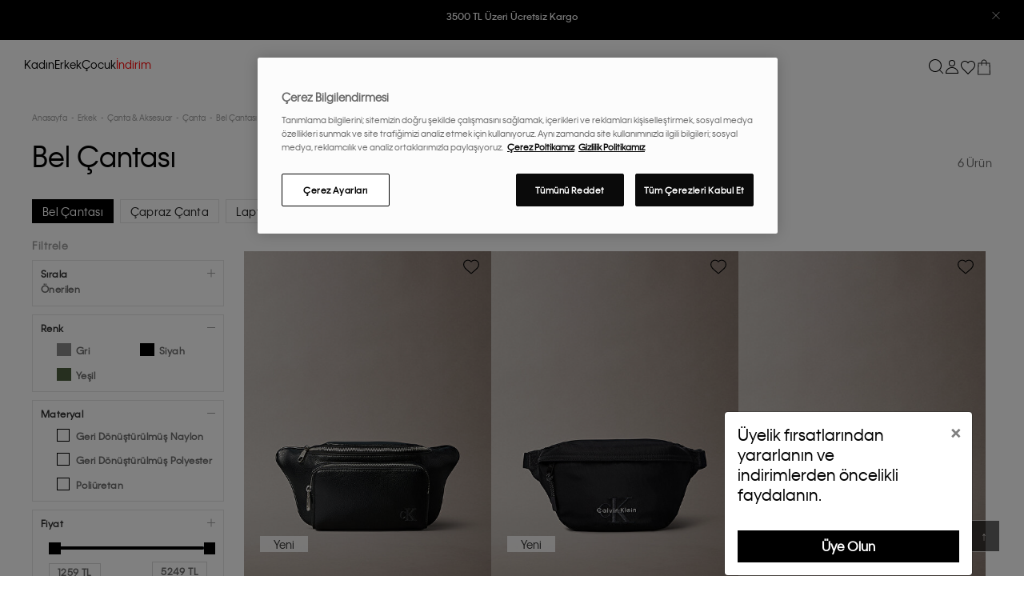

--- FILE ---
content_type: text/html; charset=utf-8
request_url: https://tr.calvinklein.com/erkek/bel-cantasi
body_size: 39191
content:

<!DOCTYPE html>
<!--[if lt IE 7]> <html class="lt-ie9 lt-ie8 lt-ie7" lang="tr"> <![endif]-->
<!--[if IE 7]>    <html class="lt-ie9 lt-ie8" lang="tr"> <![endif]-->
<!--[if IE 8]>    <html class="lt-ie9" lang="tr"> <![endif]-->
<!--[if gt IE 8]><!-->
<html lang="tr" >
<!--<![endif]-->
<head>
    <script async>
        (function () {
            var g,
                e,
                r,
                a = window,
                l = document,
                t = arguments,
                s = 'script',
                cx = ['init', 'track', 'subscribe', 'version', 'indentify'],
                sx,
                gx = function () {
                    var x,
                        i = this;
                    for (i._q = [], x = 0; cx.length > x; x++)
                        (function (x) {
                            i[x] = function () {
                                return (
                                    i._q.push(
                                        [x].concat(Array.prototype.slice.call(arguments, 0))
                                    ),
                                    i
                                );
                            };
                        })(cx[x]);
                };
            for (a._gt = a._gt || {}, g = 0; t.length > g; t++)
                a._gt[t[g]] = a[t[g]] = a[t[g]] || new gx();
            (e = l.createElement(s)),
                (e.async = 1),
                (e.src = 'https://cdn.quinengine.com/lib/v2/geralt.min.js'),
                (r = l.getElementsByTagName(s)[0]),
                r.parentNode.insertBefore(e, r);
        })('geralt');
        geralt.init({ debug: true, name: 'CalvinKlein' });
    </script>
    


    <script defer src="https://www.googleoptimize.com/optimize.js?id=OPT-PKBCL4T"></script>

    

<meta http-equiv="Content-Type" content="application/xhtml+xml; charset=UTF-8" />
<meta http-equiv="X-UA-Compatible" content="IE=8; IE=10; IE=11" />
<meta name="description" content="Calvin Klein Erkek Bel &#199;antası &#252;r&#252;nlerimiz ile modayı yakından takip edebilir, en tarz Erkek Bel &#199;antası ve &#199;anta &#252;r&#252;nlerine ulaşırken bir&#231;ok farklı &#252;r&#252;n&#252;m&#252;ze de &#199;anta &amp; Aksesuar kategorimiz &#252;zerinden g&#246;z atabilirsiniz." />
<meta name="servername" content="IIS21" />
<meta name="hasSsl" />

<meta name="viewport" content="width=device-width,initial-scale=1, maximum-scale=5.0,minimum-scale=0.86">
<meta name="google-site-verification" content="G5n0q-yE8mG_J3lygPEn9T4TrbQJob-jkcym99wKMtw" />
<meta name="yandex-verification" content="adf790407c1cbe0f" />
<meta name="facebook-domain-verification" content="jrxrjytrj0qkozifd0e1l5fch7okyv" />

    <title>Erkek Bel Çantası Modelleri | Calvin Klein</title>

<!-- DNS PREFETCH -->
<link rel="dns-prefetch" href="https://st-calvinkleinecom.mncdn.com">
<link rel="dns-prefetch" href="https://www.googletagmanager.com">
<link rel="dns-prefetch" href="https://www.google-analytics.com">
<link rel="dns-prefetch" href="https://analytics.tiktok.com">
<link rel="dns-prefetch" href="https://cookie-cdn.cookiepro.com">
<link rel="dns-prefetch" href="https://www.clarity.ms">
<link rel="dns-prefetch" href="https://www.googleadservices.com">
<link rel="dns-prefetch" href="https://connect.facebook.net">
<link rel="dns-prefetch" href="https://cdn.personaclick.com">
<link rel="preconnect" href="https://st-calvinkleinecom.mncdn.com">
<link rel="preconnect" href="https://www.googletagmanager.com">


    <link rel="alternate" hreflang="tr" href="https://tr.calvinklein.com/erkek/bel-cantasi" />

    
    

    

<script type="text/javascript">
    var MainPath = '/';
    var fileVersion = '1';
    var resultMessageNotify = 'false';
    var thumbSliderDirection = 'horizontal';
    var productLoadMode = 'pagination';
    var sslActive = '0';
    var isActive = '0';
    var hashedemail = '';
    var cdnPath = 'https://st-calvinkleinecom.mncdn.com/Content/';
    var FaceBookAppKey = '517156448711672';
    var langId = '1';
    var langValue = 'Turkish';
    window.dataLayer = window.dataLayer || [];
</script>
    



                <link rel="canonical" href="https://tr.calvinklein.com/erkek/bel-cantasi"/> 

    

<link rel="shortcut icon" href="https://st-calvinkleinecom.mncdn.com/Content/img/favicons/favicon.ico?v=r5n1d530" />
<link rel="apple-touch-icon" sizes="180x180" href="https://st-calvinkleinecom.mncdn.com/Content/img/favicons/apple-touch-icon.webp?v=r5n1d530" />
<link rel="manifest" href="/Content/img/favicons/manifest.json?v=r5n1d530" />

<meta name="apple-mobile-web-app-title" content="CK" />

<link rel="stylesheet" type="text/css" href="https://st-calvinkleinecom.mncdn.com/Public/css/critical.css?v=r5n1d530" media="(min-width:1025px)" defer async>
<link rel="stylesheet" type="text/css" href="https://st-calvinkleinecom.mncdn.com/Public/css/critical.mobile.css?v=r5n1d530" media="(max-width:1024px)" defer async>


<!-- Google Tag Manager -->
<script>
(function (w, d, s, l, i) {
    w[l] = w[l] || []; w[l].push(

    { 'gtm.start': new Date().getTime(), event: 'gtm.js' }
    ); var f = d.getElementsByTagName(s)[0],
    j = d.createElement(s), dl = l != 'dataLayer' ? '&l=' + l : ''; j.async = true; j.src =
    'https://www.googletagmanager.com/gtm.js?id=' + i + dl; f.parentNode.insertBefore(j, f);
})(window, document, 'script', 'dataLayer', 'GTM-NMCSGSR');</script>
<!-- End Google Tag Manager -->






            <link rel="preload" as="style" onload="this.rel='stylesheet'" href="https://st-calvinkleinecom.mncdn.com/Public/css/style.min.css?v=r5n1d530" defer async>
        <script type="text/javascript" defer src="https://st-calvinkleinecom.mncdn.com/Public/js/vendors.min.js?v=r5n1d530"></script>
        <script type="text/javascript" defer src="https://st-calvinkleinecom.mncdn.com/Public/js/core.min.js?v=r5n1d530"></script>
        <script type="text/javascript" defer src="https://st-calvinkleinecom.mncdn.com/Public/js/layout.min.js?v=r5n1d530"></script>
        <script type="text/javascript" defer src="https://st-calvinkleinecom.mncdn.com/Public/js/login.min.js?v=r5n1d530"></script>
<script>

    /*
    if (!Modernizr.svg) {

        el = document.createElement('link');

        el.rel = 'stylesheet';

        el.href = 'Style/css/icons.css';

        document.getElementsByTagName('head')[0].appendChild(el);

    };
    */
</script>

    



                <link rel="preload" as="image" href="https://st-calvinkleinecom.mncdn.com/mnresize/460/615/Content/media/ProductImg/original/639011025276754971.webp" imagesizes="" fetchpriority="high" />
                <link rel="preload" as="image" href="https://st-calvinkleinecom.mncdn.com/mnresize/460/615/Content/media/ProductImg/original/638932398643703642.webp" imagesizes="" fetchpriority="high" />
                <link rel="preload" as="image" href="https://st-calvinkleinecom.mncdn.com/mnresize/460/615/Content/media/ProductImg/original/638932397808228599.webp" imagesizes="" fetchpriority="high" />
                <link rel="preload" as="image" href="https://st-calvinkleinecom.mncdn.com/mnresize/460/615/Content/media/ProductImg/original/638871916682196435.webp" imagesizes="" fetchpriority="high" />
    <script defer>
        (function () {
            window.personaclick = window.personaclick || function () { (window.personaclick.q = window.personaclick.q || []).push(arguments) };
            var c = "//cdn.personaclick.com", v = "/v3.js", s = { script: [{ src: c + v, async: "" }] };
            Object.keys(s).forEach(function (c) { s[c].forEach(function (d) { var e = document.createElement(c), a; for (a in d) e.setAttribute(a, d[a]); document.head.appendChild(e) }) });
        })();
        personaclick("init", "b287fbbb905f71c26d35797140e15c");
    </script>

<div data-personeclick-event data-page-name="Category" data-partial-name="_Category">

    <script data-pc-sct="track-category">
    var params = "12410";
    //console.log('track category', params); // #WBR
    // Category page tracking ...
    personaclick("track", "category", params);
    </script>

</div>
<div data-personeclick-event data-page-name="--Global"><script data-pc-sct="global-handlers">
    // Add to favourite (Add to wish) ...
    function _pcEventFavoriteAdd(id) {
        var params = id;
        //console.log('track wish', params); // #WBR
        personaclick("track", "wish", params);
    }
    // remove_wish ... + taskta istenmeden eklendi
    function _pcEventFavoriteRemove(id) {
        var params = id;
        //console.log('track remove_wish', params); // #WBR
        personaclick("track", "remove_wish", params);
    }
    // Add to cart ...
    function _pcEventCartAdd(id) {
        var params = { id: id, amount: 1 };
        if (typeof _recommended_code != 'undefined' && _recommended_code != null && _recommended_code != '') {
            params.recommended_by = 'dynamic';
            params.recommended_code = _recommended_code;
        }
        //console.log('track cart', params); // #WBR
        personaclick("track", "cart", params);
    }
    // Remove from cart ...
    function _pcEventCartRemove(id) {
        var params = id;
        //console.log('track remove_from_cart', params); // #WBR
        personaclick("track", "remove_from_cart", params);
    }
    // Update cart ...
    function _pcEventCartUpdate(response) {
        var params = [];
        var $html = $(response);
        var $products = $html.find('[data-js=sb-product-item]');
        $products.each(function () {
            params.push({
                id: $(this).attr('data-product-code'),
                amount: Number($(this).attr('data-product-quantity')),
            });
        });
        //console.log('track cart', params); // #WBR
        personaclick("track", "cart", params);
    }
    function _pcEventFormPersonalUpdate(response) {
        function _subscriptionManage(response) {
            var $responseHtml = $(response);
            var $form = $responseHtml.find('[data-js=frm-personal]')
            var params = {
                'email': $form.find('#Contact_Email').val(),
                'phone': $form.find('#Contact_Mobile').val(),
                "email_bulk": $form.find('#Contact_WantsNewsletter').is(":checked"),
                "email_chain": $form.find('#Contact_WantsNewsletter').is(":checked"),
                "email_transactional": true,
                "sms_bulk": $form.find('#Contact_IsSms').is(":checked"),
                "sms_chain": $form.find('#Contact_IsSms').is(":checked"),
                "sms_transactional": true,
            };
            console.log('subscription manage upd', params); // #WBR
            personaclick("subscription", "manage", params);
        }
        function _profileSet(response) {
            var $responseHtml = $(response);
            var $form = $responseHtml.find('[data-js=frm-personal]');
            var _birthYear = $form.find('#Contact_BirthYear').val();
            var _birthMonth = $form.find('#Contact_BirthMonth').val();
            var _birthDay = $form.find('#Contact_BirthDay').val();
            var params = {
                email: $form.find('#Contact_Email').val(),
                first_name: _toTitleCase($form.find('#Contact_Name').val()),
                gender: $form.find('#Contact_Sex').val(),
                id: $form.find('#Contact_Id').val(),
                last_name: _toTitleCase($form.find('#Contact_Surname').val()),
                phone: $form.find('#Contact_Mobile').val(),
                birthday: `${_birthYear}-${_birthMonth}-${_birthDay}`
            };
            console.log('profile set update', params); // #WBR
            // Profile set ...
            personaclick("profile", "set", params);
        }

        _subscriptionManage(response);
        _profileSet(response);
    }
    function _pcEventRegister(params) {
        function _subscriptionManage(params) {
            var params = {
                'email': params.get('Register.Email'),
                'phone': params.get('Register.Tel'),
                "email_bulk": params.get('Register.Subscribe2').toLowerCase() === "true",
                "email_chain": params.get('Register.Subscribe2').toLowerCase() === "true",
                "email_transactional": true,
                "sms_bulk": params.get('Register.Subscribe2').toLowerCase() === "true",
                "sms_chain": params.get('Register.Subscribe2').toLowerCase() === "true",
                "sms_transactional": true,
            };
            console.log('subscription manage reg', params); // #WBR
            personaclick("subscription", "manage", params);
        }
        function _profileSet(params) {
            var _birthYear = params.get('Register.BirthYear');
            var _birthMonth = params.get('Register.BirthMonth');
            var _birthDay = params.get('Register.BirthDay');
            var params = {
                email: params.get('Register.Email'),
                first_name: _toTitleCase(params.get('Register.Name')),
                last_name: _toTitleCase(params.get('Register.Surname')),
                phone: params.get('Register.Tel'),
                birthday: `${_birthYear}-${_birthMonth}-${_birthDay}`
            };
            console.log('profile set reg', params); // #WBR
            // Profile set ...
            personaclick("profile", "set", params);
        }

        _subscriptionManage(params);
        _profileSet(params);
    }
    function _pcEventNewslater(response) {
        function _segmentAdd(response) {
            if (response.type != 'success') return;
            var params = {
                "segment_id": 7473,
                "email": $('[data-js=newsletterEmail]').val(),
            }
            //console.log('segment add', params); // #WBR
            personaclick("segment", "add", params);
        }
        function _profileSet(response) {
            if (response.type != 'success') return;
            var params = {
                "email": $('[data-js=newsletterEmail]').val(),
            }
            //console.log('profile set', params); // #WBR
            personaclick("profile", "set", params);
        }

        _segmentAdd(response);
        _profileSet(response);
    }
    //
    function _toTitleCase(str) {
        str = str.toLowerCase().split(' ');
        for (let i = 0; i < str.length; i++) {
            str[i] = str[i].charAt(0).toUpperCase() + str[i].slice(1);
        }
        return str.join(' ');
    }

    document.addEventListener("DOMContentLoaded", () => {
        $(document).on("ajaxSuccess", function (event, request, settings, response) {
            var _params = new URLSearchParams(settings.data);
            switch (settings.url) {
                // BURAYA EKLENEN CASE LERİN POINTERS JS TEKİ (VE/VEYA KULLANILAN URL) URLLER İLE BİREBİR OLMASINA DİKKAT EDİN
                case '/urun/addtoshoppinglist': _pcEventFavoriteAdd(_params.get('ProductCode')); break; // kullanılan parametreler de aynı şekilde...
                case '/uye/deletefavoritebypdid': _pcEventFavoriteRemove(_params.get('ProductCode')); break;
                case '/sepet/addbasket': _pcEventCartAdd(_params.get('ProductCode')); break;
                //case '/sepet/removebasket': _pcEventCartRemove(_params.get('ProductCode')); break;
                case '/uye/kisiselbilgiler': _pcEventFormPersonalUpdate(response); break;
                case '/uye/signin': _pcEventRegister(_params); break;
                case '/lookup/addnewslater': _pcEventNewslater(response); break;
                default:
                    //console.log('event', event) // #WBR
                    //console.log('request', request) // #WBR
                    //console.log('settings', settings) // #WBR
                    //console.log('response', response) // #WBR
                    break;
            }
            if (settings.url.includes('lookup/getsmallbasket')) _pcEventCartUpdate(response);
        });
    });
</script>

    <!-- no user personaclick -->
 </div>

</head>
<body >
    <input name="__RequestVerificationToken" type="hidden" value="anMdKLMkicgSxGqSyhaOJ6dwRM-8TFJ1YW9pZncpzX8fZ2w1aac4l1ixPDII-bwC92dk3hnjDySjInMWbrVWSIYy71qNYl7mV04YyqNENWqwt8Wg4T38zK10Dh_OwfDe2FB3lA2" />
    <!-- Google Tag Manager (noscript) -->
    <noscript>
        <iframe src="https://www.googletagmanager.com/ns.html?id=GTM-NMCSGSR" height="0" width="0" style="display: none; visibility: hidden"></iframe>
    </noscript>
    <!-- End Google Tag Manager (noscript) -->
    <div id="site-modal" class="modal" tabindex="-1" role="dialog"></div>

<div id="custom-modal" class="custom-modal modal"></div>

<div class="size-select-modal temp-hidden" data-js="size-select-modal">
</div>
<div class="size-select-modal temp-hidden" data-js="relation-size-select-modal">
</div>

    

<div id="mobile-holder" class="">
    <div class="mobile-cover" data-js="mobile-cover"></div>
    <div class="mobile-menu" data-js="mobile-menu">


        <div class="m-header">
            <div class="mobile-menu-image-wrapper">
                <a href="/" title="Calvin Klein" id="logo" class="brand-logo">
                    
                    
                    <svg class="Icon_Icon__qPZ8O Icon_regular__MbCqv" data-testid="brand-logo-svg" width="115" height="19" viewBox="0 0 115 19" fill="none" xmlns="http://www.w3.org/2000/svg"><path fill-rule="evenodd" clip-rule="evenodd" d="M82.8954 18.2007H84.708V0.61412H82.8954V18.2007ZM71.4005 12.7452L73.5803 10.2821L79.5685 18.2008H81.8628L74.9567 8.74004L81.8628 0.9365H79.4767L71.4005 10.144V0.9365H69.4046V18.2008H71.4005V12.7452ZM48.4799 18.2007H50.2925V6.0926H48.4799V18.2007ZM48.457 3.9749H50.3155V1.8572H48.457V3.9749ZM54.3074 18.2008H52.4951V6.0926H54.3074V8.11832C54.5369 7.45088 55.5924 5.81648 58.0931 5.81648C61.4658 5.81648 63.0489 8.30246 63.0489 11.3641V18.2008H61.2136V11.4102C61.2136 9.13118 59.9975 7.54286 57.7949 7.54286C55.6153 7.54286 54.3074 9.17726 54.3074 11.5021V18.2008ZM96.6614 10.9956H88.3789C88.6772 9.26924 90.1914 7.49696 92.5316 7.49696C94.9407 7.49696 96.2943 9.17726 96.6614 10.9956ZM86.4287 12.1467C86.4287 15.7377 89.0443 18.477 92.5775 18.477C96.2024 18.477 97.9922 15.9678 98.4511 14.3105H96.6384C96.1565 15.3234 94.9866 16.7736 92.5775 16.7736C90.1684 16.7736 88.4018 14.9319 88.264 12.607H98.6115C98.7034 8.64788 96.065 5.81648 92.5316 5.81648C89.0672 5.81648 86.4287 8.57876 86.4287 12.1467ZM100.379 18.2007H102.191V6.0926H100.379V18.2007ZM100.356 3.9749H102.214V1.8572H100.356V3.9749ZM104.394 18.2008H106.206V11.5021C106.206 9.17726 107.514 7.54286 109.693 7.54286C111.896 7.54286 113.112 9.13118 113.112 11.4102V18.2008H114.947V11.3641C114.947 8.30246 113.364 5.81648 109.992 5.81648C107.491 5.81648 106.435 7.45088 106.206 8.11832V6.0926H104.394V18.2008ZM2.06498 9.59162C2.06498 13.6198 4.95576 16.6354 8.74144 16.6354C12.2747 16.6354 14.0183 14.4486 14.5691 13.3668H16.5652C16.0604 15.024 13.6742 18.5 8.74144 18.5C3.76271 18.5 0 14.7249 0 9.56858C0 4.48142 3.80863 0.63716 8.74144 0.63716C13.6742 0.63716 16.0604 4.04402 16.611 5.81648H14.5462C13.9267 4.6886 12.2058 2.50178 8.74144 2.50178C4.95576 2.50178 2.06498 5.51732 2.06498 9.59162ZM23.8156 7.54286C26.3163 7.54286 28.1519 9.54554 28.1519 12.1467C28.1519 14.7479 26.3163 16.7506 23.8156 16.7506C21.2919 16.7506 19.4564 14.7479 19.4564 12.1467C19.4564 9.5225 21.2919 7.54286 23.8156 7.54286ZM17.598 12.1467C17.598 15.7608 20.3053 18.477 23.7467 18.477C26.4771 18.477 27.7389 16.7506 28.1289 15.9217V18.2008H29.9414V6.0926H28.1289V8.37158C27.7618 7.5659 26.4771 5.81648 23.7467 5.81648C20.3053 5.81648 17.598 8.53268 17.598 12.1467ZM32.1444 18.2007H33.9568V0.61412H32.1444V18.2007ZM44.9924 6.0926L41.1608 16.3362L37.3292 6.0926H35.3333L40.0137 18.201H42.3082L46.9885 6.0926H44.9924Z" fill="#1A1919"></path></svg>
                </a>
                
            </div>
            <a href="Javascript:void(0);" title="Kapat" class="m-close" data-js="m-close">
                <span class="svg-icon "><svg height="15" role="img" title="Search" viewBox="0 0 15 15" width="15"><use xlink:href="/Public/svg/icons.svg#ui-m-menu-close" /></svg></span>
            </a>
            <div class="m-search-wrap" data-js="m-search-wrap">
                    

<div class="search-form" data-js="search-form">
    
    <form action="/Ara" method="get" id="frm-search" data-js="frm-search">
        <input name="__RequestVerificationToken" type="hidden" value="pNw1OMYMfwCUcsToi8p2sEALec4q1b7fOj44xbDlywEALhKiheSKXvmRXNPWVuDSPyIAEx8OvW2MaBKPrI26Gdk56W1wyUlZi_ZmIipZFEiQ0i_Xk7VY7jh-5TkSJHWN9hmn6A2" />
        <input type="text" name="calvin_klein_search" class="form-control personaclick-instant-search" id="search-input" data-js="search-input" placeholder="Ara" autocomplete="off" />
            <button class="btn-search" data-js="btn-search">
                <span class="svg-icon "><svg height="13" role="img" title="Search" viewBox="0 0 13 13" width="13"><use xlink:href="/Public/svg/icons.svg#ui-search" /></svg></span>
            </button>
        <div class="search-alert">
            <span></span>
        </div>
    </form>
    

<div id="search-result" data-js="search-result">
</div>





</div>
            </div>
            <div class="m-header-top">
                
            </div>
            
        </div>


        <div class="m-nav" data-js="m-nav">
            

            <nav>
                <div id="m-menu-tab" data-js="m-menu-tab">
                    <ul class="m-main-menu">
                            <!-- Gender Menu -->
                            <li class="main-nav-item" data-js="main-nav-item">
                                    <a class="main-nav-head text-capitalize  " data-js="main-nav-head" href="#kadin" title="Kadın" data-gender="kadin">Kadın</a>
                            </li>
                            <!-- Gender Menu -->
                            <li class="main-nav-item" data-js="main-nav-item">
                                    <a class="main-nav-head text-capitalize  " data-js="main-nav-head" href="#erkek" title="Erkek" data-gender="erkek">Erkek</a>
                            </li>
                            <!-- Gender Menu -->
                            <li class="main-nav-item" data-js="main-nav-item">
                                    <a class="main-nav-head text-capitalize  " data-js="main-nav-head" href="#cocuk" title="&#199;ocuk" data-gender="cocuk">Çocuk</a>
                            </li>
                            <!-- Gender Menu -->
                            <li class="main-nav-item" data-js="main-nav-item">
                                    <a class="main-nav-head direct-link text-capitalize text-danger " data-js="main-nav-head" href="/secili-urunlerde-sezon-sonu-indirimi" title="İndirim" data-gender="indirim">İndirim</a>
                            </li>

                        <!-- Gender Menu * END -->

                    </ul>
                        <div id="kadin" class="content gender-nav-menu" style="display:none;">
                            <ul class="secondary-dropdown" data-js="secondary-dropdown" data-gender="kadin">
                                            <li class="secondary-nav-item">
                                                <a href="/kadin-secili-urunlerde-sezon-sonu-indirimi" class="direct-link" title="İndirim" data-category="indirim" style=color:#FF0000>İndirim</a>
                                            </li>
                                            <li class="secondary-nav-item">
                                                <button  class="secondary-nav-title" data-js="nav-btn" title="Yeni Gelenler" data-category="yeni-gelenler">Yeni Gelenler <span class="icon-plus-minus"></span></button>
                                                <div class="nav-tertiary">
                                                    <ul class="tertiary-dropdown">
                                                            <li class="tertiary-nav-item">
                                                                <a href="/kadin/yeni-gelenler" title="T&#252;m&#252;n&#252; G&#246;r" data-gender="kadin">T&#252;m&#252;n&#252; G&#246;r</a>
                                                            </li>
                                                            <li class="tertiary-nav-item">
                                                                <a href="/kadin/ic-giyim" title="Yeni İ&#231; Giyim" data-gender="kadin">Yeni İ&#231; Giyim</a>
                                                            </li>
                                                            <li class="tertiary-nav-item">
                                                                <a href="/kadin/giyim" title="Yeni Giyim" data-gender="kadin">Yeni Giyim</a>
                                                            </li>
                                                            <li class="tertiary-nav-item">
                                                                <a href="/kadin/yeni-gelenler/canta-aksesuar" title="Yeni &#199;anta &amp; Aksesuar" data-gender="kadin">Yeni &#199;anta &amp; Aksesuar</a>
                                                            </li>
                                                            <li class="tertiary-nav-item">
                                                                <a href="/kadin/yeni-gelenler/ayakkabi" title="Yeni Ayakkabı" data-gender="kadin">Yeni Ayakkabı</a>
                                                            </li>
                                                            <li class="tertiary-nav-item">
                                                                <a href="/kadin/yeni-gelenler/dis-giyim" title="Yeni Dış Giyim" data-gender="kadin">Yeni Dış Giyim</a>
                                                            </li>
                                                            <li class="tertiary-nav-item">
                                                                <a href="/kadin/hediye-onerileri" title="Hediye &#214;nerileri" data-gender="kadin">Hediye &#214;nerileri</a>
                                                            </li>
                                                    </ul>
                                                </div>
                                            </li>
                                            <li class="secondary-nav-item">
                                                <button  class="secondary-nav-title" data-js="nav-btn" title="İ&#231; Giyim" data-category="ic-giyim">İ&#231; Giyim <span class="icon-plus-minus"></span></button>
                                                <div class="nav-tertiary">
                                                    <ul class="tertiary-dropdown">
                                                            <li class="tertiary-nav-item">
                                                                <a href="/kadin/ic-giyim" title="T&#252;m&#252;n&#252; G&#246;r" data-gender="kadin">T&#252;m&#252;n&#252; G&#246;r</a>
                                                            </li>
                                                            <li class="tertiary-nav-item">
                                                                <a href="/kadin-shapewear" title="Shapewear" data-gender="kadin">Shapewear</a>
                                                            </li>
                                                            <li class="tertiary-nav-item">
                                                                <a href="/kadin/ic-giyim-coklu-paket" title="&#199;oklu Paket" data-gender="kadin">&#199;oklu Paket</a>
                                                            </li>
                                                            <li class="tertiary-nav-item">
                                                                <a href="/kadin/ic-giyim/bikini-mayo" title="Bikini &amp; Mayo" data-gender="kadin">Bikini &amp; Mayo</a>
                                                            </li>
                                                            <li class="tertiary-nav-item">
                                                                <a href="/kadin/ic-giyim/kulot" title="K&#252;lot" data-gender="kadin">K&#252;lot</a>
                                                            </li>
                                                            <li class="tertiary-nav-item">
                                                                <a href="/kadin/ic-giyim/tanga" title="Tanga" data-gender="kadin">Tanga</a>
                                                            </li>
                                                            <li class="tertiary-nav-item">
                                                                <a href="/kadin/ic-giyim/sutyen" title="S&#252;tyen" data-gender="kadin">S&#252;tyen</a>
                                                            </li>
                                                            <li class="tertiary-nav-item">
                                                                <a href="/kadin/canta-aksesuar/corap" title="&#199;orap" data-gender="kadin">&#199;orap</a>
                                                            </li>
                                                            <li class="tertiary-nav-item">
                                                                <a href="/kadin/ic-giyim/bralet" title="Bralet" data-gender="kadin">Bralet</a>
                                                            </li>
                                                            <li class="tertiary-nav-item">
                                                                <a href="/kadin/ic-giyim/body" title="Body" data-gender="kadin">Body</a>
                                                            </li>
                                                            <li class="tertiary-nav-item">
                                                                <a href="/kadin/ic-giyim/pijama-ev-giyim" title="Pijama &amp; Ev Giyim" data-gender="kadin">Pijama &amp; Ev Giyim</a>
                                                            </li>
                                                    </ul>
                                                </div>
                                            </li>
                                            <li class="secondary-nav-item">
                                                <button  class="secondary-nav-title" data-js="nav-btn" title="Giyim" data-category="giyim">Giyim <span class="icon-plus-minus"></span></button>
                                                <div class="nav-tertiary">
                                                    <ul class="tertiary-dropdown">
                                                            <li class="tertiary-nav-item">
                                                                <a href="/kadin/giyim" title="T&#252;m&#252;n&#252; G&#246;r" data-gender="kadin">T&#252;m&#252;n&#252; G&#246;r</a>
                                                            </li>
                                                            <li class="tertiary-nav-item">
                                                                <a href="/kadin/yeni-gelenler/giyim" title="Yeni Gelenler" data-gender="kadin">Yeni Gelenler</a>
                                                            </li>
                                                            <li class="tertiary-nav-item">
                                                                <a href="/kadin/giyim/sort" title="Şort" data-gender="kadin">Şort</a>
                                                            </li>
                                                            <li class="tertiary-nav-item">
                                                                <a href="/kadin/giyim/gomlek-bluz" title="G&#246;mlek &amp; Bluz" data-gender="kadin">G&#246;mlek &amp; Bluz</a>
                                                            </li>
                                                            <li class="tertiary-nav-item">
                                                                <a href="/kadin/giyim/kazak-hirka" title="Kazak &amp; Hırka" data-gender="kadin">Kazak &amp; Hırka</a>
                                                            </li>
                                                            <li class="tertiary-nav-item">
                                                                <a href="/kadin/giyim/esofman-alti" title="Eşofman Altı" data-gender="kadin">Eşofman Altı</a>
                                                            </li>
                                                            <li class="tertiary-nav-item">
                                                                <a href="/kadin/giyim/tayt" title="Tayt" data-gender="kadin">Tayt</a>
                                                            </li>
                                                            <li class="tertiary-nav-item">
                                                                <a href="/kadin/canta-aksesuar/corap" title="&#199;orap" data-gender="kadin">&#199;orap</a>
                                                            </li>
                                                            <li class="tertiary-nav-item">
                                                                <a href="/kadin/giyim/blazer" title="Blazer" data-gender="kadin">Blazer</a>
                                                            </li>
                                                            <li class="tertiary-nav-item">
                                                                <a href="/kadin/giyim/polo-tshirt" title="Polo T-Shirt" data-gender="kadin">Polo T-Shirt</a>
                                                            </li>
                                                            <li class="tertiary-nav-item">
                                                                <a href="/kadin/giyim/elbise-tulum" title="Elbise &amp; Tulum" data-gender="kadin">Elbise &amp; Tulum</a>
                                                            </li>
                                                            <li class="tertiary-nav-item">
                                                                <a href="/kadin/giyim/spor-giyim" title="Spor Giyim" data-gender="kadin">Spor Giyim</a>
                                                            </li>
                                                            <li class="tertiary-nav-item">
                                                                <a href="/kadin/giyim/etek" title="Etek" data-gender="kadin">Etek</a>
                                                            </li>
                                                            <li class="tertiary-nav-item">
                                                                <a href="/kadin/giyim/jean-pantolon" title="Jean Pantolon" data-gender="kadin">Jean Pantolon</a>
                                                            </li>
                                                            <li class="tertiary-nav-item">
                                                                <a href="/kadin/giyim/spor-ceket-yelek" title="Spor Ceket &amp; Yelek" data-gender="kadin">Spor Ceket &amp; Yelek</a>
                                                            </li>
                                                            <li class="tertiary-nav-item">
                                                                <a href="/kadin/giyim/pantolon" title="Pantolon" data-gender="kadin">Pantolon</a>
                                                            </li>
                                                            <li class="tertiary-nav-item">
                                                                <a href="/kadin/giyim/tshirt" title="T-shirt" data-gender="kadin">T-shirt</a>
                                                            </li>
                                                            <li class="tertiary-nav-item">
                                                                <a href="/kadin/giyim/sweatshirt" title="Sweatshirt" data-gender="kadin">Sweatshirt</a>
                                                            </li>
                                                    </ul>
                                                </div>
                                            </li>
                                            <li class="secondary-nav-item">
                                                <button  class="secondary-nav-title" data-js="nav-btn" title="Dış Giyim" data-category="dis-giyim">Dış Giyim <span class="icon-plus-minus"></span></button>
                                                <div class="nav-tertiary">
                                                    <ul class="tertiary-dropdown">
                                                            <li class="tertiary-nav-item">
                                                                <a href="/kadin/giyim/dis-giyim" title="T&#252;m&#252;n&#252; G&#246;r" data-gender="kadin">T&#252;m&#252;n&#252; G&#246;r</a>
                                                            </li>
                                                            <li class="tertiary-nav-item">
                                                                <a href="/kadin-puffer-mont" title="Puffer Mont" data-gender="kadin">Puffer Mont</a>
                                                            </li>
                                                            <li class="tertiary-nav-item">
                                                                <a href="/kadin-bomber-ceket" title="Bomber Ceket" data-gender="kadin">Bomber Ceket</a>
                                                            </li>
                                                            <li class="tertiary-nav-item">
                                                                <a href="/kadin-denim-ceket" title="Denim Ceket" data-gender="kadin">Denim Ceket</a>
                                                            </li>
                                                            <li class="tertiary-nav-item">
                                                                <a href="/kadin-ruzgarlik" title="R&#252;zgarlık" data-gender="kadin">R&#252;zgarlık</a>
                                                            </li>
                                                            <li class="tertiary-nav-item">
                                                                <a href="/kadin-yelek" title="Yelek" data-gender="kadin">Yelek</a>
                                                            </li>
                                                    </ul>
                                                </div>
                                            </li>
                                            <li class="secondary-nav-item">
                                                <button  class="secondary-nav-title" data-js="nav-btn" title="&#199;anta &amp; Aksesuar" data-category="canta-aksesuar">&#199;anta &amp; Aksesuar <span class="icon-plus-minus"></span></button>
                                                <div class="nav-tertiary">
                                                    <ul class="tertiary-dropdown">
                                                            <li class="tertiary-nav-item">
                                                                <a href="/kadin/canta-aksesuar" title="T&#252;m&#252;n&#252; G&#246;r" data-gender="kadin">T&#252;m&#252;n&#252; G&#246;r</a>
                                                            </li>
                                                            <li class="tertiary-nav-item">
                                                                <a href="/kadin/canta-aksesuar/canta" title="&#199;anta" data-gender="kadin">&#199;anta</a>
                                                            </li>
                                                            <li class="tertiary-nav-item">
                                                                <a href="/kadin/canta-aksesuar/kemer" title="Kemer" data-gender="kadin">Kemer</a>
                                                            </li>
                                                            <li class="tertiary-nav-item">
                                                                <a href="/kadin/canta-aksesuar/sapka-eldiven-atki" title="Şapka &amp; Eldiven &amp; Atkı" data-gender="kadin">Şapka &amp; Eldiven &amp; Atkı</a>
                                                            </li>
                                                            <li class="tertiary-nav-item">
                                                                <a href="/kadin/canta-aksesuar/corap" title="&#199;orap" data-gender="kadin">&#199;orap</a>
                                                            </li>
                                                            <li class="tertiary-nav-item">
                                                                <a href="/kadin/canta-aksesuar/taki" title="Takı" data-gender="kadin">Takı</a>
                                                            </li>
                                                            <li class="tertiary-nav-item">
                                                                <a href="/kadin/canta-aksesuar/parfum" title="Parf&#252;m" data-gender="kadin">Parf&#252;m</a>
                                                            </li>
                                                            <li class="tertiary-nav-item">
                                                                <a href="/kadin/canta-aksesuar/saat" title="Saat" data-gender="kadin">Saat</a>
                                                            </li>
                                                            <li class="tertiary-nav-item">
                                                                <a href="/kadin/canta-aksesuar/gunes-gozlugu" title="G&#252;neş G&#246;zl&#252;ğ&#252;" data-gender="kadin">G&#252;neş G&#246;zl&#252;ğ&#252;</a>
                                                            </li>
                                                            <li class="tertiary-nav-item">
                                                                <a href="/kadin/canta-aksesuar/cuzdan-kartlik" title="C&#252;zdan &amp; Kartlık" data-gender="kadin">C&#252;zdan &amp; Kartlık</a>
                                                            </li>
                                                    </ul>
                                                </div>
                                            </li>
                                            <li class="secondary-nav-item">
                                                <button  class="secondary-nav-title" data-js="nav-btn" title="Ayakkabı" data-category="ayakkabi">Ayakkabı <span class="icon-plus-minus"></span></button>
                                                <div class="nav-tertiary">
                                                    <ul class="tertiary-dropdown">
                                                            <li class="tertiary-nav-item">
                                                                <a href="/kadin/ayakkabi" title="T&#252;m&#252;n&#252; G&#246;r" data-gender="kadin">T&#252;m&#252;n&#252; G&#246;r</a>
                                                            </li>
                                                            <li class="tertiary-nav-item">
                                                                <a href="/kadin/ayakkabi/bot" title="Bot" data-gender="kadin">Bot</a>
                                                            </li>
                                                            <li class="tertiary-nav-item">
                                                                <a href="/kadin/klasik-ayakkabi/babet" title="Babet" data-gender="kadin">Babet</a>
                                                            </li>
                                                            <li class="tertiary-nav-item">
                                                                <a href="/kadin/ayakkabi/klasik-ayakkabi" title="Klasik Ayakkabı" data-gender="kadin">Klasik Ayakkabı</a>
                                                            </li>
                                                            <li class="tertiary-nav-item">
                                                                <a href="/kadin/ayakkabi/sneaker" title="Sneaker" data-gender="kadin">Sneaker</a>
                                                            </li>
                                                            <li class="tertiary-nav-item">
                                                                <a href="/kadin/ayakkabi/terlik-sandalet" title="Terlik &amp; Sandalet" data-gender="kadin">Terlik &amp; Sandalet</a>
                                                            </li>
                                                            <li class="tertiary-nav-item">
                                                                <a href="/kadin/ayakkabi/topuklu-ayakkabi" title="Topuklu Ayakkabı" data-gender="kadin">Topuklu Ayakkabı</a>
                                                            </li>
                                                            <li class="tertiary-nav-item">
                                                                <a href="/kadin/canta-aksesuar/corap" title="&#199;orap" data-gender="kadin">&#199;orap</a>
                                                            </li>
                                                            <li class="tertiary-nav-item">
                                                                <a href="/kadin/ayakkabi/espadril" title="Espadril" data-gender="kadin">Espadril</a>
                                                            </li>
                                                    </ul>
                                                </div>
                                            </li>
                                            <li class="secondary-nav-item">
                                                <a href="/kadin/giyim/spor-giyim" class="direct-link" title="Performans" data-category="performans" style=color:>Performans</a>
                                            </li>
                                <li><hr class="mega-menu-divider"></li>

                                    <li class="mobile-user-nav">
                                        <button class="mobile-login-btn" data-js="mobile-login-btn">
                                            <svg class="" 
                                            width="1em" height="1em" viewBox="0 0 20 20" fill="none" 
                                            xmlns="http://www.w3.org/2000/svg"><path fill-rule="evenodd" clip-rule="evenodd" 
                                            d="M13 5C13 6.65685 11.6569 8 10 8C8.34315 8 7 6.65685 7 5C7 3.34315 8.34315 2 10 2C11.6569 2 13 3.34315 13 5ZM14 5C14 7.20914 12.2091 9 10 9C7.79086 9 6 7.20914 6 5C6 2.79086 7.79086 1 10 1C12.2091 1 14 2.79086 14 5ZM3.05529 17C3.25582 15.2327 3.98832 13.8412 5.03181 12.8501C6.27276 11.6715 8.01678 11 10 11C11.9832 11 13.7272 11.6715 14.9682 12.8501C16.0117 13.8412 16.7442 15.2327 16.9447 17H3.05529ZM10 10C14.1153 10 17.5049 12.6027 17.9504 17C17.9832 17.3237 18 17.6572 18 18H2C2 17.6572 2.01684 17.3237 2.04964 17C2.49512 12.6027 5.88468 10 10 10Z" fill="black"></path>
                                            </svg>
                                            Giriş Yap / Üye Ol
                                        </button>
                                    </li>
                                                                        <li class="mobile-user-nav">

                                            <a class="location-svg" href="/kurumsal/magazalar">
                                                <svg class="SubMenu_TitleIconHeader__CNYaA Icon_Icon__qPZ8O Icon_regular__MbCqv" data-testid="icon-utility-location-svg" width="1em" height="1em" viewBox="0 0 20 20" fill="none" xmlns="http://www.w3.org/2000/svg"><path fill-rule="evenodd" clip-rule="evenodd" d="M16 8C16 10.2261 15.1096 12.2732 13.8186 14.0336C12.6914 15.5707 11.2862 16.8501 10 17.7821C8.71381 16.8501 7.30861 15.5707 6.18141 14.0336C4.89039 12.2732 4 10.2261 4 8C4 4.68629 6.68629 2 10 2C13.3137 2 16 4.68629 16 8ZM17 8C17 13 13 17 10 19C7 17 3 13 3 8C3 4.13401 6.13401 1 10 1C13.866 1 17 4.13401 17 8ZM12 8C12 9.10457 11.1046 10 10 10C8.89543 10 8 9.10457 8 8C8 6.89543 8.89543 6 10 6C11.1046 6 12 6.89543 12 8ZM13 8C13 9.65685 11.6569 11 10 11C8.34315 11 7 9.65685 7 8C7 6.34315 8.34315 5 10 5C11.6569 5 13 6.34315 13 8Z" fill="black"></path></svg>
                                            Mağaza Bulucu
                                            </a>
                                        </li>
                                        <li class="mobile-user-nav acc-item">
                                            <div class="acc-header">
                                                
                                                <button  class="mobile-login-btn" data-js="mobile-login-btn">
                                                    <svg class="SubMenu_TitleIconHeader__CNYaA Icon_Icon__qPZ8O Icon_regular__MbCqv" data-testid="icon-utility-phone-svg" xmlns="http://www.w3.org/2000/svg" width="1em" height="1em" viewBox="0 0 20 20" fill="none"><g clip-path="url(#clip0_6830_12489)"><path d="M4.5 18.5V1.5H15.5V18.5H4.5Z" stroke="black"></path><path d="M10.5 16.5H9.5V17.5H10.5V16.5Z" fill="black"></path><line x1="5" y1="3.5" x2="15" y2="3.5" stroke="black"></line><line x1="5" y1="15.5" x2="15" y2="15.5" stroke="black"></line></g><defs><clipPath id="clip0_6830_12489"><rect width="20" height="20" fill="white"></rect></clipPath></defs></svg>
                                                M&#252;şteri Hizmetleri<span class="icon-plus-minus"></span>
                                                </button>
                                            </div>
                                            <div class="nav-user-sub acc-content">
                                                <ul class="">
                                                        <li class="tertiary-nav-item">
                                                            <a href="/kurumsal/sss-iadeler-ve-geri-odemeler " title="İadeler Ve Geri &#214;demeler">İadeler Ve Geri &#214;demeler</a>
                                                        </li>
                                                        <li class="tertiary-nav-item">
                                                            <a href="/kurumsal/hakkimizda" title="CALVIN KLEIN INC. Hakkında">CALVIN KLEIN INC. Hakkında</a>
                                                        </li>
                                                        <li class="tertiary-nav-item">
                                                            <a href="/kurumsal/sirket-hakkinda " title="Şirket Hakkında">Şirket Hakkında</a>
                                                        </li>
                                                        <li class="tertiary-nav-item">
                                                            <a href="/kurumsal/gizlilik-politikasi" title="Gizlilik Politikası">Gizlilik Politikası</a>
                                                        </li>
                                                        <li class="tertiary-nav-item">
                                                            <a href="/kurumsal/beden-tablosu" title="Beden Tabloları">Beden Tabloları</a>
                                                        </li>
                                                        <li class="tertiary-nav-item">
                                                            <a href="/kurumsal/iletisim " title="Bize ulaşın">Bize ulaşın</a>
                                                        </li>
                                                </ul>
                                            </div>
                                        </li>
                                
                            </ul>
                        </div>
                        <div id="erkek" class="content gender-nav-menu" style="display:none;">
                            <ul class="secondary-dropdown" data-js="secondary-dropdown" data-gender="erkek">
                                            <li class="secondary-nav-item">
                                                <a href="/erkek-secili-urunlerde-sezon-sonu-indirimi" class="direct-link" title="İndirim" data-category="indirim" style=color:#FF0000>İndirim</a>
                                            </li>
                                            <li class="secondary-nav-item">
                                                <button  class="secondary-nav-title" data-js="nav-btn" title="Yeni Gelenler" data-category="yeni-gelenler">Yeni Gelenler <span class="icon-plus-minus"></span></button>
                                                <div class="nav-tertiary">
                                                    <ul class="tertiary-dropdown">
                                                            <li class="tertiary-nav-item">
                                                                <a href="/erkek/yeni-gelenler" title="T&#252;m&#252;n&#252; G&#246;r" data-gender="erkek">T&#252;m&#252;n&#252; G&#246;r</a>
                                                            </li>
                                                            <li class="tertiary-nav-item">
                                                                <a href="/erkek/yeni-gelen/ic-giyim" title="Yeni İ&#231; Giyim" data-gender="erkek">Yeni İ&#231; Giyim</a>
                                                            </li>
                                                            <li class="tertiary-nav-item">
                                                                <a href="/erkek/yeni-gelenler/giyim" title="Yeni Giyim" data-gender="erkek">Yeni Giyim</a>
                                                            </li>
                                                            <li class="tertiary-nav-item">
                                                                <a href="/erkek/yeni-gelenler/canta-aksesuar" title="Yeni &#199;anta ve Aksesuar" data-gender="erkek">Yeni &#199;anta ve Aksesuar</a>
                                                            </li>
                                                            <li class="tertiary-nav-item">
                                                                <a href="/erkek/yeni-gelenler/ayakkabi" title="Yeni Ayakkabı" data-gender="erkek">Yeni Ayakkabı</a>
                                                            </li>
                                                            <li class="tertiary-nav-item">
                                                                <a href="/erkek/yeni-gelenler/dis-giyim" title="Yeni Dış Giyim" data-gender="erkek">Yeni Dış Giyim</a>
                                                            </li>
                                                            <li class="tertiary-nav-item">
                                                                <a href="/erkek/hediye-onerileri" title="Hediye &#214;nerileri" data-gender="erkek">Hediye &#214;nerileri</a>
                                                            </li>
                                                    </ul>
                                                </div>
                                            </li>
                                            <li class="secondary-nav-item">
                                                <button  class="secondary-nav-title" data-js="nav-btn" title="İ&#231; Giyim" data-category="ic-giyim">İ&#231; Giyim <span class="icon-plus-minus"></span></button>
                                                <div class="nav-tertiary">
                                                    <ul class="tertiary-dropdown">
                                                            <li class="tertiary-nav-item">
                                                                <a href="/erkek/ic-giyim" title="T&#252;m&#252;n&#252; G&#246;r" data-gender="erkek">T&#252;m&#252;n&#252; G&#246;r</a>
                                                            </li>
                                                            <li class="tertiary-nav-item">
                                                                <a href="/erkek/ic-giyim/boxer" title="Boxer" data-gender="erkek">Boxer</a>
                                                            </li>
                                                            <li class="tertiary-nav-item">
                                                                <a href="/erkek/ic-giyim/mayo" title="Deniz Şortu &amp; Mayo" data-gender="erkek">Deniz Şortu &amp; Mayo</a>
                                                            </li>
                                                            <li class="tertiary-nav-item">
                                                                <a href="/erkek/ic-giyim/pijama-ev-giyim" title="Pijama &amp; Ev Giyim" data-gender="erkek">Pijama &amp; Ev Giyim</a>
                                                            </li>
                                                            <li class="tertiary-nav-item">
                                                                <a href="/erkek/canta-aksesuar/corap" title="&#199;orap" data-gender="erkek">&#199;orap</a>
                                                            </li>
                                                            <li class="tertiary-nav-item">
                                                                <a href="/erkek/ic-giyim/slip" title="Slip" data-gender="erkek">Slip</a>
                                                            </li>
                                                            <li class="tertiary-nav-item">
                                                                <a href="/erkek/ic-giyim-coklu-paket" title="&#199;oklu Paket" data-gender="erkek">&#199;oklu Paket</a>
                                                            </li>
                                                    </ul>
                                                </div>
                                            </li>
                                            <li class="secondary-nav-item">
                                                <button  class="secondary-nav-title" data-js="nav-btn" title="Giyim" data-category="giyim">Giyim <span class="icon-plus-minus"></span></button>
                                                <div class="nav-tertiary">
                                                    <ul class="tertiary-dropdown">
                                                            <li class="tertiary-nav-item">
                                                                <a href="/erkek/giyim" title="T&#252;m&#252;n&#252; G&#246;r" data-gender="erkek">T&#252;m&#252;n&#252; G&#246;r</a>
                                                            </li>
                                                            <li class="tertiary-nav-item">
                                                                <a href="/erkek/yeni-gelenler/giyim" title="Yeni Gelenler" data-gender="erkek">Yeni Gelenler</a>
                                                            </li>
                                                            <li class="tertiary-nav-item">
                                                                <a href="/erkek/giyim/pantolon" title="Pantolon" data-gender="erkek">Pantolon</a>
                                                            </li>
                                                            <li class="tertiary-nav-item">
                                                                <a href="/erkek/giyim/kazak-hirka" title="Kazak &amp; Hırka" data-gender="erkek">Kazak &amp; Hırka</a>
                                                            </li>
                                                            <li class="tertiary-nav-item">
                                                                <a href="/erkek/giyim/spor-giyim" title="Spor Giyim" data-gender="erkek">Spor Giyim</a>
                                                            </li>
                                                            <li class="tertiary-nav-item">
                                                                <a href="/erkek/giyim/sort" title="Şort" data-gender="erkek">Şort</a>
                                                            </li>
                                                            <li class="tertiary-nav-item">
                                                                <a href="/erkek/giyim/blazer" title="Blazer" data-gender="erkek">Blazer</a>
                                                            </li>
                                                            <li class="tertiary-nav-item">
                                                                <a href="/erkek/giyim/tshirt" title="T-shirt" data-gender="erkek">T-shirt</a>
                                                            </li>
                                                            <li class="tertiary-nav-item">
                                                                <a href="/erkek/giyim/polo-yaka-tshirt" title="Polo T-shirt" data-gender="erkek">Polo T-shirt</a>
                                                            </li>
                                                            <li class="tertiary-nav-item">
                                                                <a href="/erkek/giyim/esofman-alti" title="Eşofman Altı" data-gender="erkek">Eşofman Altı</a>
                                                            </li>
                                                            <li class="tertiary-nav-item">
                                                                <a href="/erkek/giyim/spor-ceket-ve-yelek" title="Spor Ceket &amp; Yelek" data-gender="erkek">Spor Ceket &amp; Yelek</a>
                                                            </li>
                                                            <li class="tertiary-nav-item">
                                                                <a href="/erkek/giyim/jean-pantolon" title="Jean Pantolon" data-gender="erkek">Jean Pantolon</a>
                                                            </li>
                                                            <li class="tertiary-nav-item">
                                                                <a href="/erkek/giyim/sweatshirt" title="Sweatshirt" data-gender="erkek">Sweatshirt</a>
                                                            </li>
                                                            <li class="tertiary-nav-item">
                                                                <a href="/erkek/giyim/gomlek" title="G&#246;mlek" data-gender="erkek">G&#246;mlek</a>
                                                            </li>
                                                    </ul>
                                                </div>
                                            </li>
                                            <li class="secondary-nav-item">
                                                <button  class="secondary-nav-title" data-js="nav-btn" title="Dış Giyim" data-category="dis-giyim">Dış Giyim <span class="icon-plus-minus"></span></button>
                                                <div class="nav-tertiary">
                                                    <ul class="tertiary-dropdown">
                                                            <li class="tertiary-nav-item">
                                                                <a href="/erkek/giyim/dis-giyim" title="T&#252;m&#252;n&#252; G&#246;r" data-gender="erkek">T&#252;m&#252;n&#252; G&#246;r</a>
                                                            </li>
                                                            <li class="tertiary-nav-item">
                                                                <a href="/erkek-puffer-mont" title="Puffer Mont" data-gender="erkek">Puffer Mont</a>
                                                            </li>
                                                            <li class="tertiary-nav-item">
                                                                <a href="/erkek-bomber-ceket" title="Bomber Ceket" data-gender="erkek">Bomber Ceket</a>
                                                            </li>
                                                            <li class="tertiary-nav-item">
                                                                <a href="/erkek-denim-ceket" title="Denim Ceket" data-gender="erkek">Denim Ceket</a>
                                                            </li>
                                                            <li class="tertiary-nav-item">
                                                                <a href="/erkek-yelek" title="Yelek" data-gender="erkek">Yelek</a>
                                                            </li>
                                                    </ul>
                                                </div>
                                            </li>
                                            <li class="secondary-nav-item">
                                                <button  class="secondary-nav-title" data-js="nav-btn" title="&#199;anta &amp; Aksesuar" data-category="canta-aksesuar">&#199;anta &amp; Aksesuar <span class="icon-plus-minus"></span></button>
                                                <div class="nav-tertiary">
                                                    <ul class="tertiary-dropdown">
                                                            <li class="tertiary-nav-item">
                                                                <a href="/erkek/canta-aksesuar" title="T&#252;m&#252;n&#252; G&#246;r" data-gender="erkek">T&#252;m&#252;n&#252; G&#246;r</a>
                                                            </li>
                                                            <li class="tertiary-nav-item">
                                                                <a href="/erkek/canta-aksesuar/cuzdan-kartlik" title="C&#252;zdan &amp; Kartlık" data-gender="erkek">C&#252;zdan &amp; Kartlık</a>
                                                            </li>
                                                            <li class="tertiary-nav-item">
                                                                <a href="/erkek/canta-aksesuar/parfum" title="Parf&#252;m" data-gender="erkek">Parf&#252;m</a>
                                                            </li>
                                                            <li class="tertiary-nav-item">
                                                                <a href="/erkek/canta-aksesuar/saat" title="Saat" data-gender="erkek">Saat</a>
                                                            </li>
                                                            <li class="tertiary-nav-item">
                                                                <a href="/erkek/canta-aksesuar/taki" title="Takı" data-gender="erkek">Takı</a>
                                                            </li>
                                                            <li class="tertiary-nav-item">
                                                                <a href="/erkek/canta-aksesuar/corap" title="&#199;orap" data-gender="erkek">&#199;orap</a>
                                                            </li>
                                                            <li class="tertiary-nav-item">
                                                                <a href="/erkek/canta-aksesuar/canta" title="&#199;anta" data-gender="erkek">&#199;anta</a>
                                                            </li>
                                                            <li class="tertiary-nav-item">
                                                                <a href="/erkek/canta-aksesuar/sapka-eldiven-atki" title="Şapka &amp; Eldiven &amp; Atkı" data-gender="erkek">Şapka &amp; Eldiven &amp; Atkı</a>
                                                            </li>
                                                            <li class="tertiary-nav-item">
                                                                <a href="/erkek/canta-aksesuar/kemer" title="Kemer" data-gender="erkek">Kemer</a>
                                                            </li>
                                                            <li class="tertiary-nav-item">
                                                                <a href="/erkek/canta-aksesuar/gunes-gozlugu" title="G&#252;neş G&#246;zl&#252;ğ&#252;" data-gender="erkek">G&#252;neş G&#246;zl&#252;ğ&#252;</a>
                                                            </li>
                                                    </ul>
                                                </div>
                                            </li>
                                            <li class="secondary-nav-item">
                                                <button  class="secondary-nav-title" data-js="nav-btn" title="Ayakkabı" data-category="ayakkabi">Ayakkabı <span class="icon-plus-minus"></span></button>
                                                <div class="nav-tertiary">
                                                    <ul class="tertiary-dropdown">
                                                            <li class="tertiary-nav-item">
                                                                <a href="/erkek/ayakkabi" title="T&#252;m&#252;n&#252; G&#246;r" data-gender="erkek">T&#252;m&#252;n&#252; G&#246;r</a>
                                                            </li>
                                                            <li class="tertiary-nav-item">
                                                                <a href="/erkek/ayakkabi/sneaker" title="Sneaker" data-gender="erkek">Sneaker</a>
                                                            </li>
                                                            <li class="tertiary-nav-item">
                                                                <a href="/erkek/klasik-ayakkabi" title="Klasik Ayakkabı" data-gender="erkek">Klasik Ayakkabı</a>
                                                            </li>
                                                            <li class="tertiary-nav-item">
                                                                <a href="/erkek/ayakkabi/terlik-sandalet" title="Terlik&amp;Sandalet" data-gender="erkek">Terlik&amp;Sandalet</a>
                                                            </li>
                                                            <li class="tertiary-nav-item">
                                                                <a href="/erkek/ayakkabi/bot" title="Bot" data-gender="erkek">Bot</a>
                                                            </li>
                                                            <li class="tertiary-nav-item">
                                                                <a href="/erkek/canta-aksesuar/corap" title="&#199;orap" data-gender="erkek">&#199;orap</a>
                                                            </li>
                                                            <li class="tertiary-nav-item">
                                                                <a href="/erkek/ayakkabi/espadril" title="Espadril" data-gender="erkek">Espadril</a>
                                                            </li>
                                                    </ul>
                                                </div>
                                            </li>
                                            <li class="secondary-nav-item">
                                                <a href="/erkek/giyim/spor-giyim" class="direct-link" title="Performans" data-category="performans" style=color:>Performans</a>
                                            </li>
                                <li><hr class="mega-menu-divider"></li>

                                    <li class="mobile-user-nav">
                                        <button class="mobile-login-btn" data-js="mobile-login-btn">
                                            <svg class="" 
                                            width="1em" height="1em" viewBox="0 0 20 20" fill="none" 
                                            xmlns="http://www.w3.org/2000/svg"><path fill-rule="evenodd" clip-rule="evenodd" 
                                            d="M13 5C13 6.65685 11.6569 8 10 8C8.34315 8 7 6.65685 7 5C7 3.34315 8.34315 2 10 2C11.6569 2 13 3.34315 13 5ZM14 5C14 7.20914 12.2091 9 10 9C7.79086 9 6 7.20914 6 5C6 2.79086 7.79086 1 10 1C12.2091 1 14 2.79086 14 5ZM3.05529 17C3.25582 15.2327 3.98832 13.8412 5.03181 12.8501C6.27276 11.6715 8.01678 11 10 11C11.9832 11 13.7272 11.6715 14.9682 12.8501C16.0117 13.8412 16.7442 15.2327 16.9447 17H3.05529ZM10 10C14.1153 10 17.5049 12.6027 17.9504 17C17.9832 17.3237 18 17.6572 18 18H2C2 17.6572 2.01684 17.3237 2.04964 17C2.49512 12.6027 5.88468 10 10 10Z" fill="black"></path>
                                            </svg>
                                            Giriş Yap / Üye Ol
                                        </button>
                                    </li>
                                                                        <li class="mobile-user-nav">

                                            <a class="location-svg" href="/kurumsal/magazalar">
                                                <svg class="SubMenu_TitleIconHeader__CNYaA Icon_Icon__qPZ8O Icon_regular__MbCqv" data-testid="icon-utility-location-svg" width="1em" height="1em" viewBox="0 0 20 20" fill="none" xmlns="http://www.w3.org/2000/svg"><path fill-rule="evenodd" clip-rule="evenodd" d="M16 8C16 10.2261 15.1096 12.2732 13.8186 14.0336C12.6914 15.5707 11.2862 16.8501 10 17.7821C8.71381 16.8501 7.30861 15.5707 6.18141 14.0336C4.89039 12.2732 4 10.2261 4 8C4 4.68629 6.68629 2 10 2C13.3137 2 16 4.68629 16 8ZM17 8C17 13 13 17 10 19C7 17 3 13 3 8C3 4.13401 6.13401 1 10 1C13.866 1 17 4.13401 17 8ZM12 8C12 9.10457 11.1046 10 10 10C8.89543 10 8 9.10457 8 8C8 6.89543 8.89543 6 10 6C11.1046 6 12 6.89543 12 8ZM13 8C13 9.65685 11.6569 11 10 11C8.34315 11 7 9.65685 7 8C7 6.34315 8.34315 5 10 5C11.6569 5 13 6.34315 13 8Z" fill="black"></path></svg>
                                            Mağaza Bulucu
                                            </a>
                                        </li>
                                        <li class="mobile-user-nav acc-item">
                                            <div class="acc-header">
                                                
                                                <button  class="mobile-login-btn" data-js="mobile-login-btn">
                                                    <svg class="SubMenu_TitleIconHeader__CNYaA Icon_Icon__qPZ8O Icon_regular__MbCqv" data-testid="icon-utility-phone-svg" xmlns="http://www.w3.org/2000/svg" width="1em" height="1em" viewBox="0 0 20 20" fill="none"><g clip-path="url(#clip0_6830_12489)"><path d="M4.5 18.5V1.5H15.5V18.5H4.5Z" stroke="black"></path><path d="M10.5 16.5H9.5V17.5H10.5V16.5Z" fill="black"></path><line x1="5" y1="3.5" x2="15" y2="3.5" stroke="black"></line><line x1="5" y1="15.5" x2="15" y2="15.5" stroke="black"></line></g><defs><clipPath id="clip0_6830_12489"><rect width="20" height="20" fill="white"></rect></clipPath></defs></svg>
                                                M&#252;şteri Hizmetleri<span class="icon-plus-minus"></span>
                                                </button>
                                            </div>
                                            <div class="nav-user-sub acc-content">
                                                <ul class="">
                                                        <li class="tertiary-nav-item">
                                                            <a href="/kurumsal/sss-iadeler-ve-geri-odemeler " title="İadeler Ve Geri &#214;demeler">İadeler Ve Geri &#214;demeler</a>
                                                        </li>
                                                        <li class="tertiary-nav-item">
                                                            <a href="/kurumsal/hakkimizda" title="CALVIN KLEIN INC. Hakkında">CALVIN KLEIN INC. Hakkında</a>
                                                        </li>
                                                        <li class="tertiary-nav-item">
                                                            <a href="/kurumsal/sirket-hakkinda " title="Şirket Hakkında">Şirket Hakkında</a>
                                                        </li>
                                                        <li class="tertiary-nav-item">
                                                            <a href="/kurumsal/gizlilik-politikasi" title="Gizlilik Politikası">Gizlilik Politikası</a>
                                                        </li>
                                                        <li class="tertiary-nav-item">
                                                            <a href="/kurumsal/beden-tablosu" title="Beden Tabloları">Beden Tabloları</a>
                                                        </li>
                                                        <li class="tertiary-nav-item">
                                                            <a href="/kurumsal/iletisim " title="Bize ulaşın">Bize ulaşın</a>
                                                        </li>
                                                </ul>
                                            </div>
                                        </li>
                                
                            </ul>
                        </div>
                        <div id="cocuk" class="content gender-nav-menu" style="display:none;">
                            <ul class="secondary-dropdown" data-js="secondary-dropdown" data-gender="cocuk">
                                            <li class="secondary-nav-item">
                                                <a href="/cocuk-secili-urunlerde-sezon-sonu-indirimi" class="direct-link" title="İndirim" data-category="indirim" style=color:#FF0000>İndirim</a>
                                            </li>
                                            <li class="secondary-nav-item">
                                                <button  class="secondary-nav-title" data-js="nav-btn" title="Yeni Gelenler" data-category="yeni-gelenler">Yeni Gelenler <span class="icon-plus-minus"></span></button>
                                                <div class="nav-tertiary">
                                                    <ul class="tertiary-dropdown">
                                                            <li class="tertiary-nav-item">
                                                                <a href="/cocuk/yeni-gelenler" title="T&#252;m&#252;n&#252; G&#246;r" data-gender="cocuk">T&#252;m&#252;n&#252; G&#246;r</a>
                                                            </li>
                                                            <li class="tertiary-nav-item">
                                                                <a href="/cocuk/erkek-cocuk/yeni-gelenler" title="Erkek &#199;ocuk Yeni Gelenler" data-gender="cocuk">Erkek &#199;ocuk Yeni Gelenler</a>
                                                            </li>
                                                            <li class="tertiary-nav-item">
                                                                <a href="/cocuk/kiz-cocuk/yeni-gelenler" title="Kız &#199;ocuk Yeni Gelenler" data-gender="cocuk">Kız &#199;ocuk Yeni Gelenler</a>
                                                            </li>
                                                            <li class="tertiary-nav-item">
                                                                <a href="/cocuk/bebek/yeni-gelenler" title="Bebek Yeni Gelenler" data-gender="cocuk">Bebek Yeni Gelenler</a>
                                                            </li>
                                                    </ul>
                                                </div>
                                            </li>
                                            <li class="secondary-nav-item">
                                                <a href="cocuk-ic-giyim" class="direct-link" title="İ&#231; Giyim" data-category="ic-giyim" style=color:>İ&#231; Giyim</a>
                                            </li>
                                            <li class="secondary-nav-item">
                                                <button  class="secondary-nav-title" data-js="nav-btn" title="Bebek (0-4 Yaş)" data-category="bebek-0-4-yas">Bebek (0-4 Yaş) <span class="icon-plus-minus"></span></button>
                                                <div class="nav-tertiary">
                                                    <ul class="tertiary-dropdown">
                                                            <li class="tertiary-nav-item">
                                                                <a href="/cocuk/bebek/yeni-gelenler" title="Yeni Gelenler" data-gender="cocuk">Yeni Gelenler</a>
                                                            </li>
                                                    </ul>
                                                </div>
                                            </li>
                                            <li class="secondary-nav-item">
                                                <button  class="secondary-nav-title" data-js="nav-btn" title="Erkek &#199;ocuk (4-16 Yaş)" data-category="erkek-cocuk-4-16-yas">Erkek &#199;ocuk (4-16 Yaş) <span class="icon-plus-minus"></span></button>
                                                <div class="nav-tertiary">
                                                    <ul class="tertiary-dropdown">
                                                            <li class="tertiary-nav-item">
                                                                <a href="/cocuk/erkek-cocuk" title="T&#252;m&#252;n&#252; G&#246;r" data-gender="cocuk">T&#252;m&#252;n&#252; G&#246;r</a>
                                                            </li>
                                                            <li class="tertiary-nav-item">
                                                                <a href="/cocuk/erkek-cocuk/yeni-gelenler" title="Yeni Gelenler" data-gender="cocuk">Yeni Gelenler</a>
                                                            </li>
                                                            <li class="tertiary-nav-item">
                                                                <a href="/cocuk/erkek-cocuk/sweatshirt" title="Sweatshirt" data-gender="cocuk">Sweatshirt</a>
                                                            </li>
                                                            <li class="tertiary-nav-item">
                                                                <a href="/cocuk/erkek-cocuk/giyim/t-shirt-poloyakat-shirt" title="T-shirt &amp; Polo T-shirt" data-gender="cocuk">T-shirt &amp; Polo T-shirt</a>
                                                            </li>
                                                            <li class="tertiary-nav-item">
                                                                <a href="/cocuk/erkek-cocuk/ic-giyim/deniz-sortu" title="Deniz Şortu" data-gender="cocuk">Deniz Şortu</a>
                                                            </li>
                                                            <li class="tertiary-nav-item">
                                                                <a href="/erkek-cocuk-ayakkabi" title="Ayakkabı" data-gender="cocuk">Ayakkabı</a>
                                                            </li>
                                                            <li class="tertiary-nav-item">
                                                                <a href="/cocuk/erkek-cocuk/ic-giyim" title="İ&#231; Giyim" data-gender="cocuk">İ&#231; Giyim</a>
                                                            </li>
                                                            <li class="tertiary-nav-item">
                                                                <a href="/cocuk/erkek-cocuk/esofman-alti" title="Eşofman Altı" data-gender="cocuk">Eşofman Altı</a>
                                                            </li>
                                                            <li class="tertiary-nav-item">
                                                                <a href="/cocuk/erkek-cocuk/canta-aksesuar" title="&#199;anta &amp; Aksesuar" data-gender="cocuk">&#199;anta &amp; Aksesuar</a>
                                                            </li>
                                                            <li class="tertiary-nav-item">
                                                                <a href="/cocuk/erkek-cocuk/dis-giyim" title="Dış Giyim" data-gender="cocuk">Dış Giyim</a>
                                                            </li>
                                                            <li class="tertiary-nav-item">
                                                                <a href="/cocuk/erkek-cocuk/canta-aksesuar/sapka-eldiven-atki" title="Şapka &amp; Eldiven &amp; Atkı" data-gender="cocuk">Şapka &amp; Eldiven &amp; Atkı</a>
                                                            </li>
                                                            <li class="tertiary-nav-item">
                                                                <a href="/cocuk/erkek-cocuk/kazak-hirka" title="Kazak &amp; Hırka" data-gender="cocuk">Kazak &amp; Hırka</a>
                                                            </li>
                                                            <li class="tertiary-nav-item">
                                                                <a href="/cocuk/erkek-cocuk/gomlek" title="G&#246;mlek" data-gender="cocuk">G&#246;mlek</a>
                                                            </li>
                                                            <li class="tertiary-nav-item">
                                                                <a href="/cocuk/erkek-cocuk/jean-pantolon" title="Jean Pantolon" data-gender="cocuk">Jean Pantolon</a>
                                                            </li>
                                                            <li class="tertiary-nav-item">
                                                                <a href="/cocuk/erkek-cocuk/pantolon-sort" title="Pantolon &amp; Şort" data-gender="cocuk">Pantolon &amp; Şort</a>
                                                            </li>
                                                    </ul>
                                                </div>
                                            </li>
                                            <li class="secondary-nav-item">
                                                <button  class="secondary-nav-title" data-js="nav-btn" title="Kız &#199;ocuk (4-16 Yaş)" data-category="kiz-cocuk-4-16-yas">Kız &#199;ocuk (4-16 Yaş) <span class="icon-plus-minus"></span></button>
                                                <div class="nav-tertiary">
                                                    <ul class="tertiary-dropdown">
                                                            <li class="tertiary-nav-item">
                                                                <a href="/cocuk/kiz-cocuk" title="T&#252;m&#252;n&#252; G&#246;r" data-gender="cocuk">T&#252;m&#252;n&#252; G&#246;r</a>
                                                            </li>
                                                            <li class="tertiary-nav-item">
                                                                <a href="/cocuk/kiz-cocuk/yeni-gelenler" title="Yeni Gelenler" data-gender="cocuk">Yeni Gelenler</a>
                                                            </li>
                                                            <li class="tertiary-nav-item">
                                                                <a href="/cocuk/kiz-cocuk/pantolon-sort" title="Pantolon &amp; Şort" data-gender="cocuk">Pantolon &amp; Şort</a>
                                                            </li>
                                                            <li class="tertiary-nav-item">
                                                                <a href="/cocuk/kiz-cocuk/sweatshirt" title="Sweatshirt" data-gender="cocuk">Sweatshirt</a>
                                                            </li>
                                                            <li class="tertiary-nav-item">
                                                                <a href="/cocuk/kiz-cocuk/jean-pantolon" title="Jean Pantolon" data-gender="cocuk">Jean Pantolon</a>
                                                            </li>
                                                            <li class="tertiary-nav-item">
                                                                <a href="/cocuk/kiz-cocuk/t-shirt-polo-yaka-t-shirt" title="T-shirt &amp; Polo T-shirt" data-gender="cocuk">T-shirt &amp; Polo T-shirt</a>
                                                            </li>
                                                            <li class="tertiary-nav-item">
                                                                <a href="/cocuk/kiz-cocuk/giyim" title="Body" data-gender="cocuk">Body</a>
                                                            </li>
                                                            <li class="tertiary-nav-item">
                                                                <a href="/cocuk/kiz-cocuk/gomlek-bluz" title="G&#246;mlek &amp; Bluz" data-gender="cocuk">G&#246;mlek &amp; Bluz</a>
                                                            </li>
                                                            <li class="tertiary-nav-item">
                                                                <a href="/kiz-cocuk-ayakkabi" title="Ayakkabı" data-gender="cocuk">Ayakkabı</a>
                                                            </li>
                                                            <li class="tertiary-nav-item">
                                                                <a href="/cocuk/kiz-cocuk/ic-giyim" title="İ&#231; Giyim" data-gender="cocuk">İ&#231; Giyim</a>
                                                            </li>
                                                            <li class="tertiary-nav-item">
                                                                <a href="/cocuk/kiz-cocuk/ic-giyim/bikini-mayo" title="Bikini &amp; Mayo" data-gender="cocuk">Bikini &amp; Mayo</a>
                                                            </li>
                                                            <li class="tertiary-nav-item">
                                                                <a href="/cocuk/kiz-cocuk/dis-giyim" title="Dış Giyim" data-gender="cocuk">Dış Giyim</a>
                                                            </li>
                                                            <li class="tertiary-nav-item">
                                                                <a href="/cocuk/kiz-cocuk/canta-aksesuar" title="&#199;anta &amp; Aksesuar" data-gender="cocuk">&#199;anta &amp; Aksesuar</a>
                                                            </li>
                                                            <li class="tertiary-nav-item">
                                                                <a href="/cocuk/kiz-cocuk/canta-aksesuar/sapka-eldiven-atki" title="Şapka &amp; Eldiven &amp; Atkı" data-gender="cocuk">Şapka &amp; Eldiven &amp; Atkı</a>
                                                            </li>
                                                            <li class="tertiary-nav-item">
                                                                <a href="/cocuk/kiz-cocuk/kazak-hirka" title="Kazak &amp; Hırka" data-gender="cocuk">Kazak &amp; Hırka</a>
                                                            </li>
                                                            <li class="tertiary-nav-item">
                                                                <a href="/cocuk/kiz-cocuk/elbise-tulum" title="Elbise &amp; Tulum" data-gender="cocuk">Elbise &amp; Tulum</a>
                                                            </li>
                                                            <li class="tertiary-nav-item">
                                                                <a href="/cocuk/kiz-cocuk/esofman-alti-tayt" title="Eşofman Altı &amp; Tayt" data-gender="cocuk">Eşofman Altı &amp; Tayt</a>
                                                            </li>
                                                            <li class="tertiary-nav-item">
                                                                <a href="/cocuk/kiz-cocuk/etek" title="Etek" data-gender="cocuk">Etek</a>
                                                            </li>
                                                    </ul>
                                                </div>
                                            </li>
                                            <li class="secondary-nav-item">
                                                <a href="cocuk-canta-aksesuar" class="direct-link" title="&#199;anta &amp; Aksesuar" data-category="canta-aksesuar" style=color:>&#199;anta &amp; Aksesuar</a>
                                            </li>
                                <li><hr class="mega-menu-divider"></li>

                                    <li class="mobile-user-nav">
                                        <button class="mobile-login-btn" data-js="mobile-login-btn">
                                            <svg class="" 
                                            width="1em" height="1em" viewBox="0 0 20 20" fill="none" 
                                            xmlns="http://www.w3.org/2000/svg"><path fill-rule="evenodd" clip-rule="evenodd" 
                                            d="M13 5C13 6.65685 11.6569 8 10 8C8.34315 8 7 6.65685 7 5C7 3.34315 8.34315 2 10 2C11.6569 2 13 3.34315 13 5ZM14 5C14 7.20914 12.2091 9 10 9C7.79086 9 6 7.20914 6 5C6 2.79086 7.79086 1 10 1C12.2091 1 14 2.79086 14 5ZM3.05529 17C3.25582 15.2327 3.98832 13.8412 5.03181 12.8501C6.27276 11.6715 8.01678 11 10 11C11.9832 11 13.7272 11.6715 14.9682 12.8501C16.0117 13.8412 16.7442 15.2327 16.9447 17H3.05529ZM10 10C14.1153 10 17.5049 12.6027 17.9504 17C17.9832 17.3237 18 17.6572 18 18H2C2 17.6572 2.01684 17.3237 2.04964 17C2.49512 12.6027 5.88468 10 10 10Z" fill="black"></path>
                                            </svg>
                                            Giriş Yap / Üye Ol
                                        </button>
                                    </li>
                                                                        <li class="mobile-user-nav">

                                            <a class="location-svg" href="/kurumsal/magazalar">
                                                <svg class="SubMenu_TitleIconHeader__CNYaA Icon_Icon__qPZ8O Icon_regular__MbCqv" data-testid="icon-utility-location-svg" width="1em" height="1em" viewBox="0 0 20 20" fill="none" xmlns="http://www.w3.org/2000/svg"><path fill-rule="evenodd" clip-rule="evenodd" d="M16 8C16 10.2261 15.1096 12.2732 13.8186 14.0336C12.6914 15.5707 11.2862 16.8501 10 17.7821C8.71381 16.8501 7.30861 15.5707 6.18141 14.0336C4.89039 12.2732 4 10.2261 4 8C4 4.68629 6.68629 2 10 2C13.3137 2 16 4.68629 16 8ZM17 8C17 13 13 17 10 19C7 17 3 13 3 8C3 4.13401 6.13401 1 10 1C13.866 1 17 4.13401 17 8ZM12 8C12 9.10457 11.1046 10 10 10C8.89543 10 8 9.10457 8 8C8 6.89543 8.89543 6 10 6C11.1046 6 12 6.89543 12 8ZM13 8C13 9.65685 11.6569 11 10 11C8.34315 11 7 9.65685 7 8C7 6.34315 8.34315 5 10 5C11.6569 5 13 6.34315 13 8Z" fill="black"></path></svg>
                                            Mağaza Bulucu
                                            </a>
                                        </li>
                                        <li class="mobile-user-nav acc-item">
                                            <div class="acc-header">
                                                
                                                <button  class="mobile-login-btn" data-js="mobile-login-btn">
                                                    <svg class="SubMenu_TitleIconHeader__CNYaA Icon_Icon__qPZ8O Icon_regular__MbCqv" data-testid="icon-utility-phone-svg" xmlns="http://www.w3.org/2000/svg" width="1em" height="1em" viewBox="0 0 20 20" fill="none"><g clip-path="url(#clip0_6830_12489)"><path d="M4.5 18.5V1.5H15.5V18.5H4.5Z" stroke="black"></path><path d="M10.5 16.5H9.5V17.5H10.5V16.5Z" fill="black"></path><line x1="5" y1="3.5" x2="15" y2="3.5" stroke="black"></line><line x1="5" y1="15.5" x2="15" y2="15.5" stroke="black"></line></g><defs><clipPath id="clip0_6830_12489"><rect width="20" height="20" fill="white"></rect></clipPath></defs></svg>
                                                M&#252;şteri Hizmetleri<span class="icon-plus-minus"></span>
                                                </button>
                                            </div>
                                            <div class="nav-user-sub acc-content">
                                                <ul class="">
                                                        <li class="tertiary-nav-item">
                                                            <a href="/kurumsal/sss-iadeler-ve-geri-odemeler " title="İadeler Ve Geri &#214;demeler">İadeler Ve Geri &#214;demeler</a>
                                                        </li>
                                                        <li class="tertiary-nav-item">
                                                            <a href="/kurumsal/hakkimizda" title="CALVIN KLEIN INC. Hakkında">CALVIN KLEIN INC. Hakkında</a>
                                                        </li>
                                                        <li class="tertiary-nav-item">
                                                            <a href="/kurumsal/sirket-hakkinda " title="Şirket Hakkında">Şirket Hakkında</a>
                                                        </li>
                                                        <li class="tertiary-nav-item">
                                                            <a href="/kurumsal/gizlilik-politikasi" title="Gizlilik Politikası">Gizlilik Politikası</a>
                                                        </li>
                                                        <li class="tertiary-nav-item">
                                                            <a href="/kurumsal/beden-tablosu" title="Beden Tabloları">Beden Tabloları</a>
                                                        </li>
                                                        <li class="tertiary-nav-item">
                                                            <a href="/kurumsal/iletisim " title="Bize ulaşın">Bize ulaşın</a>
                                                        </li>
                                                </ul>
                                            </div>
                                        </li>
                                
                            </ul>
                        </div>
                        <div id="indirim" class="content gender-nav-menu" style="display:none;">
                            <ul class="secondary-dropdown" data-js="secondary-dropdown" data-gender="">
                                <li><hr class="mega-menu-divider"></li>

                                    <li class="mobile-user-nav">
                                        <button class="mobile-login-btn" data-js="mobile-login-btn">
                                            <svg class="" 
                                            width="1em" height="1em" viewBox="0 0 20 20" fill="none" 
                                            xmlns="http://www.w3.org/2000/svg"><path fill-rule="evenodd" clip-rule="evenodd" 
                                            d="M13 5C13 6.65685 11.6569 8 10 8C8.34315 8 7 6.65685 7 5C7 3.34315 8.34315 2 10 2C11.6569 2 13 3.34315 13 5ZM14 5C14 7.20914 12.2091 9 10 9C7.79086 9 6 7.20914 6 5C6 2.79086 7.79086 1 10 1C12.2091 1 14 2.79086 14 5ZM3.05529 17C3.25582 15.2327 3.98832 13.8412 5.03181 12.8501C6.27276 11.6715 8.01678 11 10 11C11.9832 11 13.7272 11.6715 14.9682 12.8501C16.0117 13.8412 16.7442 15.2327 16.9447 17H3.05529ZM10 10C14.1153 10 17.5049 12.6027 17.9504 17C17.9832 17.3237 18 17.6572 18 18H2C2 17.6572 2.01684 17.3237 2.04964 17C2.49512 12.6027 5.88468 10 10 10Z" fill="black"></path>
                                            </svg>
                                            Giriş Yap / Üye Ol
                                        </button>
                                    </li>
                                                                        <li class="mobile-user-nav">

                                            <a class="location-svg" href="/kurumsal/magazalar">
                                                <svg class="SubMenu_TitleIconHeader__CNYaA Icon_Icon__qPZ8O Icon_regular__MbCqv" data-testid="icon-utility-location-svg" width="1em" height="1em" viewBox="0 0 20 20" fill="none" xmlns="http://www.w3.org/2000/svg"><path fill-rule="evenodd" clip-rule="evenodd" d="M16 8C16 10.2261 15.1096 12.2732 13.8186 14.0336C12.6914 15.5707 11.2862 16.8501 10 17.7821C8.71381 16.8501 7.30861 15.5707 6.18141 14.0336C4.89039 12.2732 4 10.2261 4 8C4 4.68629 6.68629 2 10 2C13.3137 2 16 4.68629 16 8ZM17 8C17 13 13 17 10 19C7 17 3 13 3 8C3 4.13401 6.13401 1 10 1C13.866 1 17 4.13401 17 8ZM12 8C12 9.10457 11.1046 10 10 10C8.89543 10 8 9.10457 8 8C8 6.89543 8.89543 6 10 6C11.1046 6 12 6.89543 12 8ZM13 8C13 9.65685 11.6569 11 10 11C8.34315 11 7 9.65685 7 8C7 6.34315 8.34315 5 10 5C11.6569 5 13 6.34315 13 8Z" fill="black"></path></svg>
                                            Mağaza Bulucu
                                            </a>
                                        </li>
                                        <li class="mobile-user-nav acc-item">
                                            <div class="acc-header">
                                                
                                                <button  class="mobile-login-btn" data-js="mobile-login-btn">
                                                    <svg class="SubMenu_TitleIconHeader__CNYaA Icon_Icon__qPZ8O Icon_regular__MbCqv" data-testid="icon-utility-phone-svg" xmlns="http://www.w3.org/2000/svg" width="1em" height="1em" viewBox="0 0 20 20" fill="none"><g clip-path="url(#clip0_6830_12489)"><path d="M4.5 18.5V1.5H15.5V18.5H4.5Z" stroke="black"></path><path d="M10.5 16.5H9.5V17.5H10.5V16.5Z" fill="black"></path><line x1="5" y1="3.5" x2="15" y2="3.5" stroke="black"></line><line x1="5" y1="15.5" x2="15" y2="15.5" stroke="black"></line></g><defs><clipPath id="clip0_6830_12489"><rect width="20" height="20" fill="white"></rect></clipPath></defs></svg>
                                                M&#252;şteri Hizmetleri<span class="icon-plus-minus"></span>
                                                </button>
                                            </div>
                                            <div class="nav-user-sub acc-content">
                                                <ul class="">
                                                        <li class="tertiary-nav-item">
                                                            <a href="/kurumsal/sss-iadeler-ve-geri-odemeler " title="İadeler Ve Geri &#214;demeler">İadeler Ve Geri &#214;demeler</a>
                                                        </li>
                                                        <li class="tertiary-nav-item">
                                                            <a href="/kurumsal/hakkimizda" title="CALVIN KLEIN INC. Hakkında">CALVIN KLEIN INC. Hakkında</a>
                                                        </li>
                                                        <li class="tertiary-nav-item">
                                                            <a href="/kurumsal/sirket-hakkinda " title="Şirket Hakkında">Şirket Hakkında</a>
                                                        </li>
                                                        <li class="tertiary-nav-item">
                                                            <a href="/kurumsal/gizlilik-politikasi" title="Gizlilik Politikası">Gizlilik Politikası</a>
                                                        </li>
                                                        <li class="tertiary-nav-item">
                                                            <a href="/kurumsal/beden-tablosu" title="Beden Tabloları">Beden Tabloları</a>
                                                        </li>
                                                        <li class="tertiary-nav-item">
                                                            <a href="/kurumsal/iletisim " title="Bize ulaşın">Bize ulaşın</a>
                                                        </li>
                                                </ul>
                                            </div>
                                        </li>
                                
                            </ul>
                        </div>
                </div>
                

                <div class="nav-mini-menu">
                    <ul>
                        
                        
                    </ul>
                </div>
                <div class="nav-explore-menu" data-js="nav-explore-menu">
                    <div class="login-dropdown" data-js="login-dropdown">
                    </div>
                    <div class="forgot-password-dropdown" data-js="forgot-password-dropdown">
                    </div>
                </div>
            </nav>

        </div>

        <div class="m-other">
        </div>
    </div>
</div>

    <div id="black-cover" data-js="black-cover"></div>

        <input type="hidden" id="pageName" value="Category" />
    <div id="wrapper">

        



    <div id="top-bar">
        <div class="top-bar-inner">
            <div class="slider-wrapper" data-js="topMenu-slider" tabindex="5222">
                    <div class="slide-item">
                        <a href="/kurumsal/sss-iadeler-ve-geri-odemeler" class="text-capitalize">
                            &#220;cretsiz İade
                        </a>
                    </div>
                    <div class="slide-item">
                        <a href="/kurumsal/sss-teslimat" class="text-capitalize">
                            3500 TL &#220;zeri &#220;cretsiz Kargo
                        </a>
                    </div>
            </div>
            <button aria-label="Close" data-qa="" type="button" class="close-topMenu" data-js="close-topMenu">

                
                <svg fill="#fff" stroke="#fff" width="10px" height="10px" viewBox="0 0 25 25" xmlns="http://www.w3.org/2000/svg" fill-rule="evenodd" stroke-width="2">
                    <path d="M1.17 23.368L23.797.74M23.797 23.368L1.17.74"></path>
                </svg>
            </button>
        </div>
    </div>

<header id="header" class="w-100">
    <div class="header">
        <div class="header-inner">
            
            <div class="mobile-button">
                <a href="Javascript:void(0);" class="btn-mobile-menu" data-js="btn-mobile-menu">
    
    

    <span class="svg-icon "><svg height="18" role="img" title="Search" viewBox="0 0 54 18" width="54"><use xlink:href="/Public/svg/icons.svg#ui-mobil-menu" /></svg></span>

</a>
            </div>
            


    

<div id="gender-menu" data-main-department-id="11813">
    <ul class="mega-menu__first-level">
            <li data-js="gender-option" data-gender="kadin" data-department-id="11814" class="kadin"><a href="/kadin" class="link" rel="">Kadın</a></li>
            <li data-js="gender-option" data-gender="erkek" data-department-id="11813" class="erkek js-active"><a href="/erkek" class="link" rel="">Erkek</a></li>
            <li data-js="gender-option" data-gender="cocuk" data-department-id="11871" class="cocuk"><a href="/cocuk" class="link" rel="">&#199;ocuk</a></li>
        <li class="season-middle-link"><a href="/secili-urunlerde-sezon-sonu-indirimi" class="link" rel="" style="color: #ff0000;">İndirim</a></li>
    </ul>
</div>


            <div id="logo" class=" ">
                

<a href="/" title="Calvin Klein" id="logo" class="brand-logo">
    
    
    <svg class="Icon_Icon__qPZ8O Icon_regular__MbCqv" data-testid="brand-logo-svg" width="115" height="19" viewBox="0 0 115 19" fill="none" xmlns="http://www.w3.org/2000/svg"><path fill-rule="evenodd" clip-rule="evenodd" d="M82.8954 18.2007H84.708V0.61412H82.8954V18.2007ZM71.4005 12.7452L73.5803 10.2821L79.5685 18.2008H81.8628L74.9567 8.74004L81.8628 0.9365H79.4767L71.4005 10.144V0.9365H69.4046V18.2008H71.4005V12.7452ZM48.4799 18.2007H50.2925V6.0926H48.4799V18.2007ZM48.457 3.9749H50.3155V1.8572H48.457V3.9749ZM54.3074 18.2008H52.4951V6.0926H54.3074V8.11832C54.5369 7.45088 55.5924 5.81648 58.0931 5.81648C61.4658 5.81648 63.0489 8.30246 63.0489 11.3641V18.2008H61.2136V11.4102C61.2136 9.13118 59.9975 7.54286 57.7949 7.54286C55.6153 7.54286 54.3074 9.17726 54.3074 11.5021V18.2008ZM96.6614 10.9956H88.3789C88.6772 9.26924 90.1914 7.49696 92.5316 7.49696C94.9407 7.49696 96.2943 9.17726 96.6614 10.9956ZM86.4287 12.1467C86.4287 15.7377 89.0443 18.477 92.5775 18.477C96.2024 18.477 97.9922 15.9678 98.4511 14.3105H96.6384C96.1565 15.3234 94.9866 16.7736 92.5775 16.7736C90.1684 16.7736 88.4018 14.9319 88.264 12.607H98.6115C98.7034 8.64788 96.065 5.81648 92.5316 5.81648C89.0672 5.81648 86.4287 8.57876 86.4287 12.1467ZM100.379 18.2007H102.191V6.0926H100.379V18.2007ZM100.356 3.9749H102.214V1.8572H100.356V3.9749ZM104.394 18.2008H106.206V11.5021C106.206 9.17726 107.514 7.54286 109.693 7.54286C111.896 7.54286 113.112 9.13118 113.112 11.4102V18.2008H114.947V11.3641C114.947 8.30246 113.364 5.81648 109.992 5.81648C107.491 5.81648 106.435 7.45088 106.206 8.11832V6.0926H104.394V18.2008ZM2.06498 9.59162C2.06498 13.6198 4.95576 16.6354 8.74144 16.6354C12.2747 16.6354 14.0183 14.4486 14.5691 13.3668H16.5652C16.0604 15.024 13.6742 18.5 8.74144 18.5C3.76271 18.5 0 14.7249 0 9.56858C0 4.48142 3.80863 0.63716 8.74144 0.63716C13.6742 0.63716 16.0604 4.04402 16.611 5.81648H14.5462C13.9267 4.6886 12.2058 2.50178 8.74144 2.50178C4.95576 2.50178 2.06498 5.51732 2.06498 9.59162ZM23.8156 7.54286C26.3163 7.54286 28.1519 9.54554 28.1519 12.1467C28.1519 14.7479 26.3163 16.7506 23.8156 16.7506C21.2919 16.7506 19.4564 14.7479 19.4564 12.1467C19.4564 9.5225 21.2919 7.54286 23.8156 7.54286ZM17.598 12.1467C17.598 15.7608 20.3053 18.477 23.7467 18.477C26.4771 18.477 27.7389 16.7506 28.1289 15.9217V18.2008H29.9414V6.0926H28.1289V8.37158C27.7618 7.5659 26.4771 5.81648 23.7467 5.81648C20.3053 5.81648 17.598 8.53268 17.598 12.1467ZM32.1444 18.2007H33.9568V0.61412H32.1444V18.2007ZM44.9924 6.0926L41.1608 16.3362L37.3292 6.0926H35.3333L40.0137 18.201H42.3082L46.9885 6.0926H44.9924Z" fill="#1A1919"></path></svg>
</a>
            </div>

            <div id="search" class=" ">
                    

<div class="search-form" data-js="search-form">
    
    <form action="/Ara" method="get" id="frm-search" data-js="frm-search">
        <input name="__RequestVerificationToken" type="hidden" value="CGnDZ98CqV728AbiuXGfKk1sjcfkeh7ZjvqqOTXZ9U4v3cwe6KsqBCc0Babi0xTihXOb2YDeYFlmY73e2jYo0kL93qhAjQhTPsn1rO7Zbm9ioNswpmXlXDXE5L1gl6HdKIBmyg2" />
        <input type="text" name="calvin_klein_search" class="form-control personaclick-instant-search" id="search-input" data-js="search-input" placeholder="Ara" autocomplete="off" />
            <button class="btn-search" data-js="btn-search">
                <span class="svg-icon "><svg height="13" role="img" title="Search" viewBox="0 0 13 13" width="13"><use xlink:href="/Public/svg/icons.svg#ui-search" /></svg></span>
            </button>
        <div class="search-alert">
            <span></span>
        </div>
    </form>
    

<div id="search-result" data-js="search-result">
</div>





</div>
                <div class="close-search">
                    <span class="svg-icon "><svg height="20" role="img" title="Search" viewBox="0 0 20 20" width="20"><use xlink:href="/Public/svg/icons.svg#ui-close-search" /></svg></span>

                </div>
            </div>
            <div id="user" class=" ">
                <ul class="float-right postion-relative">
                    <li class="search">
                        <span class="svg-icon "><svg height="20" role="img" title="Search" viewBox="0 0 20 20" width="20"><use xlink:href="/Public/svg/icons.svg#ui-search-icon" /></svg></span>
                    </li>
                    
                    <li class="user-menu" data-js="user-menu">
                        
                    </li>
                    <li class="fav-icon" data-js="fav-icon">

                    </li>
                    <li class="top-basket" data-js="top-basket">
                        
                    </li>
                </ul>
            </div>
            
            
        </div>

        <div id="navigation" data-js="navigation">
            
            
        </div>
        <div id="bottom-bar">
        </div>
    </div>
</header>


        <div id="content" class="w-100">
            <div class="content">
                


<script type="text/javascript">
    departmentId = '12410';
    _menuContentID = 'unknown';
   impressionList = [];
</script>


<div id="department" class="">
    






<script type="text/javascript" id="departmentScripts" data-js="departmentScripts" defer>
    (function (w) {
        // create new object
        var googleScript = function () {
            this.impressionList = [];
            this.impressionListBackup = [];
            this.checkList = [];
            this.isInViewport = function (id) {
                var element = document.getElementById('product-' + id);
                if (element == null || typeof element == 'undefined') return;

                var elementTop = element.offsetTop;
                var elementBottom = elementTop + element.clientHeight;

                var header = document.getElementById('header');
                var headerHeight = header.clientHeight;

                var viewportTop = window.scrollY + headerHeight;
                var viewportBottom = viewportTop + window.innerHeight + 370;

                return elementBottom > viewportTop && elementTop < viewportBottom;
            };

        };
        // constructor
        googleScript.constructor = googleScript;

        // add functions in prototype
        googleScript.prototype = {
            init: function () {
                //$googleScript.customLabel();
                //$googleScript.productImpression();
                window.addEventListener('DOMContentLoaded', function(){
                    $googleScript.loopImpression();
                    //$googleScript.geralt();
                });
            },
            // Custom Label  Array
            customLabel:function(){
                var obj = {'customLabel':{'pageTitle': 'Category','categoryName': 'Bel Çantası','breadcrumb': 'Erkek / Çanta & Aksesuar / Çanta / Bel Çantası','googleTaxonomyId': 0}};
                window.dataLayer.push(obj);
            },
            geralt: function () {
                geralt.track('pageview', {
                    category: 'listing',
                    label: 'Erkek / Çanta & Aksesuar / Çanta / Bel Çantası'
                });
            },
            // Product Impression / Ürün Görüntüleme
            productImpression:function(){
                var obj = {
                    'event': 'eec.productImpression',
                    //'Category': 'Enhanced Ecommerce',
             
                    'ecommerce': {
                        'currencyCode': 'TRY',
                        'impressions': $googleScript.impressionList
                    }
                };
                window.dataLayer.push(obj);
            },
            // Ürünler impressionList dizisine ekleniyor
            pushImpression:function(id,name,price,brand,category,list,position,color,isStock,discountRatio,discountAmount){
                var data = {
                    'id': id,
                    'name': name,
                    'price': price,
                    'brand': brand,
                    'category': category,
                    'list': list,
                    'position': position,
                    'variant': color,
                    "dimension1": isStock,
                    "dimension2":"-",
                    "metric1": discountRatio,
                    "metric2": discountAmount,
                };
                $googleScript.impressionList.push(data);
                $googleScript.impressionListBackup.push(data);
                if (window.innerWidth > 1024) {
                    if ($googleScript.impressionList.length == 3) {
                        $googleScript.productImpression();
                        $googleScript.impressionList = [];
                    }
                }
                else {
                    if ($googleScript.impressionList.length == 2) {
                        $googleScript.productImpression();
                        $googleScript.impressionList = [];
                    }
                }
            },
            // Ürünler burada  for içinde dönüyor
            loopImpression : function () {
                    if ($googleScript.isInViewport('200798') && !$googleScript.checkList.includes(200798)){
                    $googleScript.pushImpression('200798','Erkek Webbing Stripe Bel Çantası',5249.00,'Calvin Klein','Erkek / Çanta & Aksesuar / Çanta / Bel Çantası','Kategori',1,'Siyah','In Stock',0,0)
                    $googleScript.checkList.push(200798)
                }
                    if ($googleScript.isInViewport('199903') && !$googleScript.checkList.includes(199903)){
                    $googleScript.pushImpression('199903','Erkek Bold Bel Çantası',3849.00,'Calvin Klein','Erkek / Çanta & Aksesuar / Çanta / Bel Çantası','Kategori',2,'Siyah','In Stock',0,0)
                    $googleScript.checkList.push(199903)
                }
                    if ($googleScript.isInViewport('198940') && !$googleScript.checkList.includes(198940)){
                    $googleScript.pushImpression('198940','Erkek Contrast Bel Çantası',4499.00,'Calvin Klein','Erkek / Çanta & Aksesuar / Çanta / Bel Çantası','Kategori',3,'Gri','In Stock',0,0)
                    $googleScript.checkList.push(198940)
                }
                    if ($googleScript.isInViewport('199920') && !$googleScript.checkList.includes(199920)){
                    $googleScript.pushImpression('199920','Erkek Bold Bel Çantası',3499.00,'Calvin Klein','Erkek / Çanta & Aksesuar / Çanta / Bel Çantası','Kategori',4,'Yeşil','In Stock',0,0)
                    $googleScript.checkList.push(199920)
                }
                    if ($googleScript.isInViewport('198398') && !$googleScript.checkList.includes(198398)){
                    $googleScript.pushImpression('198398','Erkek Unstructured Monogram Bel Çantası',2834.30,'Calvin Klein','Erkek / Çanta & Aksesuar / Çanta / Bel Çantası','Kategori',5,'Siyah','In Stock',30,1,2147E+07)
                    $googleScript.checkList.push(198398)
                }
                    if ($googleScript.isInViewport('194164') && !$googleScript.checkList.includes(194164)){
                    $googleScript.pushImpression('194164','Erkek Ultralight Bel Çantası',1259.40,'Calvin Klein','Erkek / Çanta & Aksesuar / Çanta / Bel Çantası','Kategori',6,'Yeşil','In Stock',40,8396000)
                    $googleScript.checkList.push(194164)
                }
            },
            // Ürün Tıklama push
            onProductClick: function (productObj) {
                if (typeof productObj != "undefined") {
                    var obj = {
                        'event': 'eec.productClick',
                        'ecommerce': {
                            'currencyCode': 'TRY',
                            'click': {
                                'name': productObj.name,
                                'id': productObj.id,
                                'price': productObj.price,
                                'brand': productObj.brand,
                                'category': productObj.category,
                                'position': productObj.position,
                                'list': productObj.list,
                                'variant': productObj.variant,
                                "dimension1": productObj.dimension1,
                                "dimension2": productObj.dimension2,
                                "metric1": productObj.metric1,
                                "metric2": productObj.metric2,
                            }
                        }
                    };
                    window.dataLayer.push(obj);
                }
            },
            clickProduct : function() {
                var pItem = document.querySelectorAll('[data-js=p-item]');
                //var pitem = document.getElementsByClassName('p-item');
                for (var i = 0; i < pItem.length; i++) {
                    pItem[i].addEventListener('click',function () {
                        var index = this.getAttribute('data-order');
                        $googleScript.onProductClick($googleScript.impressionListBackup[index]);
                    });
                }
            },

            addToFav: function (productObj) {
                var obj = {
                    'event': 'eec.addToFav',
                    'ecommerce': {
                        'currencyCode': 'TRY',
                        'click': {
                            'name': productObj.name,
                            'id': productObj.id,
                            'price': productObj.price,
                            'brand': productObj.brand,
                            'category': productObj.category,
                            'position': productObj.position,
                            'list': productObj.list,
                            'variant': productObj.variant,
                            "dimension1": productObj.dimension1,
                            "dimension2": productObj.dimension2,
                            "metric1": productObj.metric1,
                            "metric2": productObj.metric2,
                        }
                    }
                };
                window.dataLayer.push(obj);
            },
            addFav: function () {
                var btnFav = document.getElementsByClassName('p-favorite');
                for (var i = 0; i < btnFav.length; i++) {
                    btnFav[i].addEventListener('click', function () {
                        var index = this.getAttribute('data-order');
                        $googleScript.addToFav($googleScript.impressionListBackup[index]);
                    });
                }
            },
        }

        // run init function
        w.$googleScript = new googleScript();

        $googleScript.init();
        window.addEventListener('DOMContentLoaded', function(){
            $googleScript.clickProduct();
            $googleScript.addFav();
        });
        window.addEventListener('scroll', function() {
            $googleScript.loopImpression();

        });
    }(window));
</script>

    <ol itemscope itemtype="https://schema.org/BreadcrumbList" style="display: none" data-partree="Erkek|11813 - &#199;anta &amp; Aksesuar|11816 - &#199;anta|11818 - Bel &#199;antası|12410">
        <li itemprop="itemListElement" itemscope itemtype="https://schema.org/ListItem">
            <a itemprop="item" href="https://tr.calvinklein.com">
                <span itemprop="name">Calvin Klein</span>
            </a>
            <meta itemprop="position" content="1" />
        </li>
                <li itemprop="itemListElement" itemscope itemtype="https://schema.org/ListItem" data-dep-id="11813">
                    <a itemprop="item" href="https://tr.calvinklein.com/erkek">
                        <span itemprop="name">Erkek</span>
                    </a>
                    <meta itemprop="position" content="2" />
                </li>
                <li itemprop="itemListElement" itemscope itemtype="https://schema.org/ListItem" data-dep-id="11816">
                    <a itemprop="item" href="https://tr.calvinklein.com/erkek/canta-aksesuar">
                        <span itemprop="name">&#199;anta &amp; Aksesuar</span>
                    </a>
                    <meta itemprop="position" content="3" />
                </li>
                <li itemprop="itemListElement" itemscope itemtype="https://schema.org/ListItem" data-dep-id="11818">
                    <a itemprop="item" href="https://tr.calvinklein.com/erkek/canta-aksesuar/canta">
                        <span itemprop="name">&#199;anta</span>
                    </a>
                    <meta itemprop="position" content="4" />
                </li>
                <li itemprop="itemListElement" itemscope itemtype="https://schema.org/ListItem" data-dep-id="12410">
                    <a itemprop="item" href="https://tr.calvinklein.com/erkek/bel-cantasi">
                        <span itemprop="name">Bel &#199;antası</span>
                    </a>
                    <meta itemprop="position" content="5" />
                </li>

    </ol>



<script type="application/ld+json" data-sd-ItemList>{
  "@context": "https://schema.org",
  "@type": "ItemList",
  "itemListElement": [
    {
      "@type": "ListItem",
      "position": 1,
      "item": {
        "@type": "Product",
        "@id": "https://tr.calvinklein.com/erkek-webbing-stripe-bel-cantasi-p_200798#product",
        "name": "Erkek Webbing Stripe Bel Çantası",
        "url": "https://tr.calvinklein.com/erkek-webbing-stripe-bel-cantasi-p_200798",
        "productID": "200798",
        "sku": "Erkek Webbing Stripe Bel Çantası",
        "gtin13": "8719849898342",
        "brand": "Calvin Klein",
        "description": "webp",
        "category": null,
        "audience": "Erkek",
        "material": null,
        "color": "Siyah",
        "model": null,
        "image": "https://st-calvinkleinecom.mncdn.com/Content/media/ProductImg/original/639011025228674387.jpg",
        "offers": {
          "@type": "Offer",
          "url": "https://tr.calvinklein.com/erkek-webbing-stripe-bel-cantasi-p_200798",
          "name": "Erkek Webbing Stripe Bel Çantası",
          "priceSpecification": {
            "@type": "CompoundPriceSpecification",
            "name": "Price",
            "price": "5249.00",
            "priceCurrency": "TRY",
            "valueAddedTaxIncluded": true,
            "priceComponent": [
              {
                "@type": "UnitPriceSpecification",
                "name": "Price excluding VAT",
                "price": "4304.18",
                "valueAddedTaxIncluded": false
              },
              {
                "@type": "UnitPriceSpecification",
                "name": "VAT",
                "price": "944.82",
                "valueAddedTaxIncluded": true
              }
            ]
          }
        }
      }
    },
    {
      "@type": "ListItem",
      "position": 2,
      "item": {
        "@type": "Product",
        "@id": "https://tr.calvinklein.com/erkek-bold-bel-cantasi-p_199903#product",
        "name": "Erkek Bold Bel Çantası",
        "url": "https://tr.calvinklein.com/erkek-bold-bel-cantasi-p_199903",
        "productID": "199903",
        "sku": "Erkek Bold Bel Çantası",
        "gtin13": "8719849895570",
        "brand": "Calvin Klein",
        "description": "webp",
        "category": null,
        "audience": "Erkek",
        "material": null,
        "color": "Siyah",
        "model": null,
        "image": "https://st-calvinkleinecom.mncdn.com/Content/media/ProductImg/original/638932397777290830.jpg",
        "offers": {
          "@type": "Offer",
          "url": "https://tr.calvinklein.com/erkek-bold-bel-cantasi-p_199903",
          "name": "Erkek Bold Bel Çantası",
          "priceSpecification": {
            "@type": "CompoundPriceSpecification",
            "name": "Price",
            "price": "3849.00",
            "priceCurrency": "TRY",
            "valueAddedTaxIncluded": true,
            "priceComponent": [
              {
                "@type": "UnitPriceSpecification",
                "name": "Price excluding VAT",
                "price": "3156.18",
                "valueAddedTaxIncluded": false
              },
              {
                "@type": "UnitPriceSpecification",
                "name": "VAT",
                "price": "692.82",
                "valueAddedTaxIncluded": true
              }
            ]
          }
        }
      }
    },
    {
      "@type": "ListItem",
      "position": 3,
      "item": {
        "@type": "Product",
        "@id": "https://tr.calvinklein.com/erkek-contrast-bel-cantasi-p_198940#product",
        "name": "Erkek Contrast Bel Çantası",
        "url": "https://tr.calvinklein.com/erkek-contrast-bel-cantasi-p_198940",
        "productID": "198940",
        "sku": "Erkek Contrast Bel Çantası",
        "gtin13": "8719849866143",
        "brand": "Calvin Klein",
        "description": "webp",
        "category": null,
        "audience": "Erkek",
        "material": null,
        "color": "Gri",
        "model": null,
        "image": "https://st-calvinkleinecom.mncdn.com/Content/media/ProductImg/original/638871916657196418.jpg",
        "offers": {
          "@type": "Offer",
          "url": "https://tr.calvinklein.com/erkek-contrast-bel-cantasi-p_198940",
          "name": "Erkek Contrast Bel Çantası",
          "priceSpecification": {
            "@type": "CompoundPriceSpecification",
            "name": "Price",
            "price": "4499.00",
            "priceCurrency": "TRY",
            "valueAddedTaxIncluded": true,
            "priceComponent": [
              {
                "@type": "UnitPriceSpecification",
                "name": "Price excluding VAT",
                "price": "3689.18",
                "valueAddedTaxIncluded": false
              },
              {
                "@type": "UnitPriceSpecification",
                "name": "VAT",
                "price": "809.82",
                "valueAddedTaxIncluded": true
              }
            ]
          }
        }
      }
    },
    {
      "@type": "ListItem",
      "position": 4,
      "item": {
        "@type": "Product",
        "@id": "https://tr.calvinklein.com/erkek-bold-bel-cantasi-p_199920#product",
        "name": "Erkek Bold Bel Çantası",
        "url": "https://tr.calvinklein.com/erkek-bold-bel-cantasi-p_199920",
        "productID": "199920",
        "sku": "Erkek Bold Bel Çantası",
        "gtin13": "8719849896584",
        "brand": "Calvin Klein",
        "description": "webp",
        "category": null,
        "audience": "Erkek",
        "material": null,
        "color": "Yeşil",
        "model": null,
        "image": "https://st-calvinkleinecom.mncdn.com/Content/media/ProductImg/original/638932398605734582.jpg",
        "offers": {
          "@type": "Offer",
          "url": "https://tr.calvinklein.com/erkek-bold-bel-cantasi-p_199920",
          "name": "Erkek Bold Bel Çantası",
          "priceSpecification": {
            "@type": "CompoundPriceSpecification",
            "name": "Price",
            "price": "3499.00",
            "priceCurrency": "TRY",
            "valueAddedTaxIncluded": true,
            "priceComponent": [
              {
                "@type": "UnitPriceSpecification",
                "name": "Price excluding VAT",
                "price": "2869.18",
                "valueAddedTaxIncluded": false
              },
              {
                "@type": "UnitPriceSpecification",
                "name": "VAT",
                "price": "629.82",
                "valueAddedTaxIncluded": true
              }
            ]
          }
        }
      }
    },
    {
      "@type": "ListItem",
      "position": 5,
      "item": {
        "@type": "Product",
        "@id": "https://tr.calvinklein.com/erkek-unstructured-monogram-bel-cantasi-p_198398#product",
        "name": "Erkek Unstructured Monogram Bel Çantası",
        "url": "https://tr.calvinklein.com/erkek-unstructured-monogram-bel-cantasi-p_198398",
        "productID": "198398",
        "sku": "Erkek Unstructured Monogram Bel Çantası",
        "gtin13": "8719849865245",
        "brand": "Calvin Klein",
        "description": "26.05.2025 16:43:59",
        "category": null,
        "audience": "Erkek",
        "material": null,
        "color": "Siyah",
        "model": null,
        "image": "https://st-calvinkleinecom.mncdn.com/Content/media/ProductImg/original/lv04g3177gub1-erkek-unstructured-monogram-bel-cantasi-638838746395609454.jpeg",
        "offers": {
          "@type": "Offer",
          "url": "https://tr.calvinklein.com/erkek-unstructured-monogram-bel-cantasi-p_198398",
          "name": "Erkek Unstructured Monogram Bel Çantası",
          "priceSpecification": {
            "@type": "CompoundPriceSpecification",
            "name": "Price",
            "price": "2834.30",
            "priceCurrency": "TRY",
            "valueAddedTaxIncluded": true,
            "priceComponent": [
              {
                "@type": "UnitPriceSpecification",
                "name": "Price excluding VAT",
                "price": "2324.13",
                "valueAddedTaxIncluded": false
              },
              {
                "@type": "UnitPriceSpecification",
                "name": "VAT",
                "price": "510.17",
                "valueAddedTaxIncluded": true
              }
            ]
          }
        }
      }
    },
    {
      "@type": "ListItem",
      "position": 6,
      "item": {
        "@type": "Product",
        "@id": "https://tr.calvinklein.com/erkek-ultralight-bel-cantasi-p_194164#product",
        "name": "Erkek Ultralight Bel Çantası",
        "url": "https://tr.calvinklein.com/erkek-ultralight-bel-cantasi-p_194164",
        "productID": "194164",
        "sku": "Erkek Ultralight Bel Çantası",
        "gtin13": "8720109479645",
        "brand": "Calvin Klein",
        "description": "29.03.2024 13:05:09",
        "category": null,
        "audience": "Erkek",
        "material": null,
        "color": "Yeşil",
        "model": null,
        "image": "https://st-calvinkleinecom.mncdn.com/Content/media/ProductImg/original/k50k511781l9n-erkek-ultralight-bel-cantasi-638473143082721202.jpeg",
        "offers": {
          "@type": "Offer",
          "url": "https://tr.calvinklein.com/erkek-ultralight-bel-cantasi-p_194164",
          "name": "Erkek Ultralight Bel Çantası",
          "priceSpecification": {
            "@type": "CompoundPriceSpecification",
            "name": "Price",
            "price": "1259.40",
            "priceCurrency": "TRY",
            "valueAddedTaxIncluded": true,
            "priceComponent": [
              {
                "@type": "UnitPriceSpecification",
                "name": "Price excluding VAT",
                "price": "1032.71",
                "valueAddedTaxIncluded": false
              },
              {
                "@type": "UnitPriceSpecification",
                "name": "VAT",
                "price": "226.69",
                "valueAddedTaxIncluded": true
              }
            ]
          }
        }
      }
    }
  ]
}</script>






<input id="filter_TotalPage" name="filter_TotalPage" type="hidden" value="1" />
<input id="filter_DepartmentId" name="filter_DepartmentId" type="hidden" value="12410" />
<input id="filter_PageIndex" name="filter_PageIndex" type="hidden" value="1" />
<input id="filter_PageProduct" name="filter_PageProduct" type="hidden" value="48" />



    <div class="list-heading d-none d-md-flex">
        <div class="position-relative">

            <!-- Arama Sayfası Başlığı ya da Listeleme Breadcrumb bölümü -->
            

<ul class="list-breadcrumb d-none d-md-flex">
    <li>
        <a href="/" title="Anasayfa">Anasayfa</a>
    </li>



            <li data-deptId="11813">
                <a href="/erkek" title="Erkek">Erkek</a>       
            </li>  

            <li data-deptId="11816">
                <a href="/erkek/canta-aksesuar" title="&#199;anta &amp; Aksesuar">Çanta & Aksesuar</a>       
            </li>  

            <li data-deptId="11818">
                <a href="/erkek/canta-aksesuar/canta" title="&#199;anta">Çanta</a>       
            </li>  

            <li>
            <span>Bel &#199;antası</span>
        </li>
</ul>


        </div>
    </div>
        <div class="personaclick-recommend" data-recommender-category="12410" data-recommender-block="dynamic" data-recommender-code="76afb84bec3495878e39e14a8dad6fed"></div>
    <div class="department ">
        <div class="department-wrapper">
            <div class="list-title">
                <div class="list-title-inner">
                    <h1 class="department-name">Bel &#199;antası</h1>

                    <p class="list-title-count text-capitalize">
                        6 Ürün
                    </p>
                </div>
                
<div class="list-heading-under-content size-14" data-field-name="list-heading-under-content">
</div>
            </div>
            <div class="dep-tree-area">
                <ul id="dep-tree">
                        <li class="first-level js-active"><a href="/erkek/bel-cantasi">Bel &#199;antası</a></li>
    <li class="first-level "><a href="/erkek/capraz-canta">&#199;apraz &#199;anta</a></li>
    <li class="first-level "><a href="/erkek/laptop-cantasi">Laptop &#199;antası</a></li>
    <li class="first-level "><a href="/erkek/seyahat-cantasi">Seyahat &#199;antası</a></li>
    <li class="first-level "><a href="/erkek/sirt-cantasi">Sırt &#199;antası</a></li>
    <li class="first-level "><a href="/erkek/washbag">Washbag</a></li>

                </ul>
                <div class="scroll-arrows">
                    <a href="javascript:void(0);" data-js="dep-tree-arrow" data-page="0" class="prev-arrow" style="display:none;">
                        <svg xmlns="http://www.w3.org/2000/svg" width="6" height="15"><path fill="none" stroke="#313131" stroke-width="1.1" d="M4.75.75L.7 7.162l4.05 7.088"></path></svg>
                    </a>
                    <a href="javascript:void(0);" data-js="dep-tree-arrow" data-page="0" class="next-arrow">
                        <svg xmlns="http://www.w3.org/2000/svg" width="6" height="15"><path fill="#313131" d="M.816 14.002l.868.496L5.883 7.15 1.673.483l-.846.534 3.89 6.158z"></path></svg>
                    </a>
                </div>
            </div>
            <div id="dep-content">
                <!--<div class="col-12 px-0">
        <div class="view-choices">
            <div class="row align-items-center mx-0">-->
                <!-- Listeleme Görüntüleme Seçenekleri Alanı -->
                <!--
<div class="product-view-count">    
        <span>6 OF 6 ÜRÜN</span>
</div>


    <div class="gridview-area">
        <ul class="list-gridview" data-js="list-gridview">
    <li class="double-li">
        <a href="Javascript:void(0);" title="İkili Görünüm" class="double d-none d-sm-block" data-js="grid-item" data-val="2">
            
            <span class="gridview-row">
                <span class="gridview-block"></span>
                <span class="gridview-block"></span>
            </span>
            <span class="gridview-row">
                <span class="gridview-block"></span>
                <span class="gridview-block"></span>
            </span>
        </a>
    </li>
    <li class="triple-li">
        <a href="Javascript:void(0);" title="Üçlü Görünüm" class="triple d-none d-sm-block" data-js="grid-item" data-val="3">
            
            <span class="gridview-row">
                <span class="gridview-block"></span>
                <span class="gridview-block"></span>
                <span class="gridview-block"></span>
            </span>
            <span class="gridview-row">
                <span class="gridview-block"></span>
                <span class="gridview-block"></span>
                <span class="gridview-block"></span>
            </span>
        </a>
    </li>
    <li class="quad-li">
        <a href="Javascript:void(0);" title="Dörtlü Görünüm" class="quad d-none d-sm-block" data-js="grid-item" data-val="4">
            
            <span class="gridview-row">
                <span class="gridview-block"></span>
                <span class="gridview-block"></span>
                <span class="gridview-block"></span>
                <span class="gridview-block"></span>
            </span>
            <span class="gridview-row">
                <span class="gridview-block"></span>
                <span class="gridview-block"></span>
                <span class="gridview-block"></span>
                <span class="gridview-block"></span>
            </span>
        </a>
    </li>
    <li>
        <a href="Javascript:void(0);" title="İkili Görünüm" class="mobile-double d-block d-sm-none" data-js="grid-item" data-val="2">
            
            
            <span class="gridview-row">
                <span class="gridview-block"></span>
                <span class="gridview-block"></span>
            </span>
        </a>
    </li>
    <li>
        <a href="Javascript:void(0);" title="Tekil Görünüm" class="mobile-single d-block d-sm-none" data-js="grid-item" data-val="1">
            <span class="gridview-row">
                <span class="gridview-block"></span>
            </span>
            
            
        </a>
    </li>
</ul>

    </div>




                </div>
            </div>
        </div>-->
                <div class="" id="filterColumn">
                    <div id="sidebar-inner" class="sidebar__inner">
                        <div class="filter-area vertical">
                            <!-- Listeleme Filtre Alanı -->
                            
<a class="filter-button-mobile btn btn-first reverse" data-js="filter-button-mobile" href="javascript:void(0);">
    <span class="svg-icon mobile-icon"><svg height="11" role="img" title="Search" viewBox="0 0 14 11" width="14"><use xlink:href="/Public/svg/icons.svg#ui-filter-icon" /></svg></span>
    Filtrele
</a>

<div class="all-filters" data-js="all-filters">
    <div class="filter-wrap">
        
            
            
        
        <div class="filters-list">
            <div class="filter-title">Filtrele</div>

<div class="filter-group" id="sort-by-area" data-js="filter-group">
    <h3 class="filter-head" data-js="filter-head">
        <span class="svg-icon mobile-icon"><svg height="11" role="img" title="Search" viewBox="0 0 14 11" width="14"><use xlink:href="/Public/svg/icons.svg#ui-sort-icon" /></svg></span>
        Sırala
        <span class="css-icon"></span>
    </h3>
    <div class="filter-container" data-js="filter-container" style="display: none;">
        <ul class="sort-filter filter-search-list" id="sort-filter" data-js="list-sort-filter">
            <li class="js-selected">
                <a href="/erkek/bel-cantasi?" title="Önerilen">
                    Önerilen
                </a>
            </li>
            <li>
                <a href="/erkek/bel-cantasi?o=8" title="Çok Satanlar">Çok Satanlar</a>
            </li>
            <li>
                <a href="/erkek/bel-cantasi?o=35" title="En Yeniler">En Yeniler</a>
            </li>
            <li>
                <a href="/erkek/bel-cantasi?o=1" title="Artan Fiyat">Artan Fiyat</a>
            </li>
            <li>
                <a href="/erkek/bel-cantasi?o=4" title="Azalan Fiyat">Azalan Fiyat</a>
            </li>
            <li>
                <a href="/erkek/bel-cantasi?o=12" title="İndirimli">İndirimli</a>
            </li>
            
            
        </ul>
    </div>
</div>

            





        <div class="filter-group " data-js="filter-group" data-gId="32">
            <h3 class="filter-head js-active" data-js="filter-head">
                <span>Renk</span>
                <span class="css-icon"></span>
            </h3>
            <div class="filter-container" data-js="filter-container" style="">
                <ul class="filter-color">
                    
            <li id="f-118495" data-id="118495">
                <a href="javascript:void(0);" class="filter-option" title="Gri" data-link="/erkek/bel-cantasi?s=118495" data-key="s" data-id="118495" data-select="False" data-filter-type="Renk" rel="nofollow" data-js="filter-option">
                    <span class="bg-color" style="background: #898989; border-color:#898989;"></span>
                    <span>Gri</span>
                </a>
            </li>

            <li id="f-118473" data-id="118473">
                <a href="javascript:void(0);" class="filter-option" title="Siyah" data-link="/erkek/bel-cantasi?s=118473" data-key="s" data-id="118473" data-select="False" data-filter-type="Renk" rel="nofollow" data-js="filter-option">
                    <span class="bg-color" style="background: #000000; border-color:#000000;"></span>
                    <span>Siyah</span>
                </a>
            </li>

            <li id="f-118471" data-id="118471">
                <a href="javascript:void(0);" class="filter-option" title="Yeşil" data-link="/erkek/bel-cantasi?s=118471" data-key="s" data-id="118471" data-select="False" data-filter-type="Renk" rel="nofollow" data-js="filter-option">
                    <span class="bg-color" style="background: #4b5e3e; border-color:#4b5e3e;"></span>
                    <span>Yeşil</span>
                </a>
            </li>

                </ul>
            </div>
        </div>


        <div class="filter-group " data-js="filter-group" data-gId="1666">
            <h3 class="filter-head js-active" data-js="filter-head">
                <span>Materyal</span>
                <span class="css-icon"></span>
            </h3>
            <div class="filter-container" data-js="filter-container" style="">
                <ul class="filter-other">
                    
        <li id="f-19206" data-id="19206">
            <a href="javascript:void(0);" class="filter-option check" title="Geri D&#246;n&#252;şt&#252;r&#252;lm&#252;ş Naylon" data-link="/erkek/bel-cantasi?t=19206" data-key="t" data-id="19206" data-select="False" data-filter-type="Materyal" rel="nofollow" data-js="filter-option">
                <span>Geri D&#246;n&#252;şt&#252;r&#252;lm&#252;ş Naylon</span>
            </a>
        </li>

        <li id="f-18595" data-id="18595">
            <a href="javascript:void(0);" class="filter-option check" title="Geri D&#246;n&#252;şt&#252;r&#252;lm&#252;ş Polyester" data-link="/erkek/bel-cantasi?t=18595" data-key="t" data-id="18595" data-select="False" data-filter-type="Materyal" rel="nofollow" data-js="filter-option">
                <span>Geri D&#246;n&#252;şt&#252;r&#252;lm&#252;ş Polyester</span>
            </a>
        </li>

        <li id="f-18603" data-id="18603">
            <a href="javascript:void(0);" class="filter-option check" title="Poli&#252;retan" data-link="/erkek/bel-cantasi?t=18603" data-key="t" data-id="18603" data-select="False" data-filter-type="Materyal" rel="nofollow" data-js="filter-option">
                <span>Poli&#252;retan</span>
            </a>
        </li>

                </ul>
            </div>
        </div>




            <div class="filter-group" data-js="filter-group">
                <h3 class="filter-head" data-js="filter-head">
                    <span>Fiyat</span>
                    <span class="css-icon"></span>
                </h3>
                <div class="filter-container price-range" data-js="filter-container">
                    <div class="filter-price-rel">
                        <div class="filter-price">
                            <input data-val="true" data-val-number="The field MinPrice must be a number." data-val-required="The MinPrice field is required." id="MinPrice" name="MinPrice" type="hidden" value="1259" />
                            <input data-val="true" data-val-number="The field MaxPrice must be a number." data-val-required="The MaxPrice field is required." id="MaxPrice" name="MaxPrice" type="hidden" value="5249" />
                            <input data-val="true" data-val-number="The field SelectedMinPrice must be a number." data-val-required="The SelectedMinPrice field is required." id="SelectedMinPrice" name="SelectedMinPrice" type="hidden" value="1259" />
                            <input data-val="true" data-val-number="The field SelectedMaxPrice must be a number." data-val-required="The SelectedMaxPrice field is required." id="SelectedMaxPrice" name="SelectedMaxPrice" type="hidden" value="5249" />
                            <div id="slider-range"></div>
                            <span id="minpricelabel"></span>
                            <span id="maxpricelabel" class="float-right"></span>
                        </div>
                    </div>
                </div>
            </div>
        </div>
        <div class="catalog-logo">
            <div>
                <span class="svg-icon "><svg height="15" role="img" title="Calvin Klein" viewBox="0 0 250 15" width="250"><use xlink:href="/Public/svg/icons.svg#ui-logo-full" /></svg></span>
                
            </div>
        </div>
    </div>
    <div class="filter-back">
        <a href="javascript:void(0);" class="filter-back-button btn btn-first f-close w-100" data-js="filter-back-button">KAPAT</a>
        <a href="javascript:void(0);" class="filter-save-button btn btn-first f-save w-50 d-none" data-js="filter-save-button">KAYDET</a>
    </div>
</div>

                        </div>

                        
                    </div>
                </div>

                <div class="" id="listColumn">

                    


                    <div class="selected-filters" data-js="selected-filters">
                        
                        <ul class="selected-list" data-js="selected-list">
                        </ul>
                    </div>

                                        <div class="mobile-filter-area">
                        <div class="mobile-filter-inner">
                            <!-- Listeleme Filtre Alanı -->
                            
                        </div>
                        <div class="mobile-sort-by">
                            <div class="filter-group" data-js="filter-group">
                            </div>
                            
                        </div>
                    </div>

                    
                                        <div class="product-list js-customize" data-js="product-list">

                        <div class="product-list-inner">
                            <!-- Listeleme Ürünler Alanı -->
                            

    <div class="p-item" data-id="200798" data-code="LV04D3130G" data-order="0" data-js="p-item" id="product-200798">
        <div class="p-item-inside">
            <section class="top" data-js="p-section-top">
                <a href="Javascript:void(0);" title="Kapat" class="btn-hover-close" data-js="btn-hover-close">
                    <span class="svg-icon "><svg class="fill-white" height="22" role="img" title="Kapat" viewBox="0 0 22 22" width="22"><use xlink:href="/Public/svg/icons.svg#ui-cancel2" /></svg></span>
                </a>

                    <div class="p-favorite" data-order="0">
                        
<a href="Javascript:void(0);" title="Favorilere Ekle" class="btn-fav" data-id="200798" data-js="btn-fav" data-order="0" data-product-code="LV04D3130GUB1">
    
    
    
    <span class="svg-icon empty"><svg fill="none" height="20" role="img" stroke="#9e9e9e" title="Favori" viewBox="0 0 23 20" width="23"><use xlink:href="/Public/svg/icons.svg#ui-favorite-list" /></svg></span>
    <span class="svg-icon filled"><svg height="20" role="img" title="Favori" viewBox="0 0 23 20" width="23"><use xlink:href="/Public/svg/icons.svg#ui-favorite-list-fill" /></svg></span>
    
</a>

                    </div>

                <div class="p-image position-relative ">
                    
                    

<a href="/erkek-webbing-stripe-bel-cantasi-p_200798" title="Erkek Webbing Stripe Bel &#199;antası" data-slider-id="200798" class="product-image-toggle-container" data-product-order="0">
    <picture class="product-image-main">
        <source data-media="m" srcset="https://st-calvinkleinecom.mncdn.com/mnresize/240/321/Content/media/ProductImg/original/639011025276754971.webp" media="(max-width: 468px)" />
        <source data-media="t" srcset="https://st-calvinkleinecom.mncdn.com/mnresize/375/500/Content/media/ProductImg/original/639011025276754971.webp" media="(min-width: 469px) and (max-width: 1024px)" />
        <source data-media="d" srcset="https://st-calvinkleinecom.mncdn.com/mnresize/460/615/Content/media/ProductImg/original/639011025276754971.webp" media="(min-width: 1025px)" />
        <img class="img-fluid"  src="https://st-calvinkleinecom.mncdn.com/mnresize/460/615/Content/img/639011025276754971.webp" alt="Erkek Webbing Stripe Bel &#199;antası" width="460" height="615">
    </picture>
    <picture class="product-image-second">
        <source data-media="m" srcset="https://st-calvinkleinecom.mncdn.com/mnresize/240/321/Content/media/ProductImg/original/639011025278942500.webp" media="(max-width: 468px)" />
        <source data-media="t" srcset="https://st-calvinkleinecom.mncdn.com/mnresize/375/500/Content/media/ProductImg/original/639011025278942500.webp" media="(min-width: 469px) and (max-width: 1024px)" />
        <source data-media="d" srcset="https://st-calvinkleinecom.mncdn.com/mnresize/460/615/Content/media/ProductImg/original/639011025278942500.webp" media="(min-width: 1025px)" />
        <img class="img-fluid lazyload" loading="lazy" src="https://st-calvinkleinecom.mncdn.com/mnresize/460/615/Content/img/placeholder.jpg" alt="Erkek Webbing Stripe Bel &#199;antası" width="460" height="615">
    </picture>
</a>








                    <div class="p-state">
                        
<div class="p-badges">
            <span class="badge new">Yeni</span>
    
</div>

                    </div>
                </div>
            </section>
            <section class="bottom">
                <div class="p-info ">
                    






<div class="desk-flex">

    <div class="p-name">
        
        <a href="/erkek-webbing-stripe-bel-cantasi-p_200798" title="erkek webbing stripe bel &#231;antası">
            <span>erkek webbing stripe bel çantası</span>
            
        </a>
    </div>
    <div class="p-price p-discount-wrapper">
                <span class="one-price">5.249,00 TL</span>
    </div>
</div>





<div class="d-flex">
</div>




                </div>
                

            </section>
        </div>
    </div>
    <div class="p-item" data-id="199903" data-code="LV04D3116G" data-order="1" data-js="p-item" id="product-199903">
        <div class="p-item-inside">
            <section class="top" data-js="p-section-top">
                <a href="Javascript:void(0);" title="Kapat" class="btn-hover-close" data-js="btn-hover-close">
                    <span class="svg-icon "><svg class="fill-white" height="22" role="img" title="Kapat" viewBox="0 0 22 22" width="22"><use xlink:href="/Public/svg/icons.svg#ui-cancel2" /></svg></span>
                </a>

                    <div class="p-favorite" data-order="1">
                        
<a href="Javascript:void(0);" title="Favorilere Ekle" class="btn-fav" data-id="199903" data-js="btn-fav" data-order="1" data-product-code="LV04D3116GUB1">
    
    
    
    <span class="svg-icon empty"><svg fill="none" height="20" role="img" stroke="#9e9e9e" title="Favori" viewBox="0 0 23 20" width="23"><use xlink:href="/Public/svg/icons.svg#ui-favorite-list" /></svg></span>
    <span class="svg-icon filled"><svg height="20" role="img" title="Favori" viewBox="0 0 23 20" width="23"><use xlink:href="/Public/svg/icons.svg#ui-favorite-list-fill" /></svg></span>
    
</a>

                    </div>

                <div class="p-image position-relative ">
                    
                    

<a href="/erkek-bold-bel-cantasi-p_199903" title="Erkek Bold Bel &#199;antası" data-slider-id="199903" class="product-image-toggle-container" data-product-order="1">
    <picture class="product-image-main">
        <source data-media="m" srcset="https://st-calvinkleinecom.mncdn.com/mnresize/240/321/Content/media/ProductImg/original/638932397808228599.webp" media="(max-width: 468px)" />
        <source data-media="t" srcset="https://st-calvinkleinecom.mncdn.com/mnresize/375/500/Content/media/ProductImg/original/638932397808228599.webp" media="(min-width: 469px) and (max-width: 1024px)" />
        <source data-media="d" srcset="https://st-calvinkleinecom.mncdn.com/mnresize/460/615/Content/media/ProductImg/original/638932397808228599.webp" media="(min-width: 1025px)" />
        <img class="img-fluid"  src="https://st-calvinkleinecom.mncdn.com/mnresize/460/615/Content/img/638932397808228599.webp" alt="Erkek Bold Bel &#199;antası" width="460" height="615">
    </picture>
    <picture class="product-image-second">
        <source data-media="m" srcset="https://st-calvinkleinecom.mncdn.com/mnresize/240/321/Content/media/ProductImg/original/638932397809634846.webp" media="(max-width: 468px)" />
        <source data-media="t" srcset="https://st-calvinkleinecom.mncdn.com/mnresize/375/500/Content/media/ProductImg/original/638932397809634846.webp" media="(min-width: 469px) and (max-width: 1024px)" />
        <source data-media="d" srcset="https://st-calvinkleinecom.mncdn.com/mnresize/460/615/Content/media/ProductImg/original/638932397809634846.webp" media="(min-width: 1025px)" />
        <img class="img-fluid lazyload" loading="lazy" src="https://st-calvinkleinecom.mncdn.com/mnresize/460/615/Content/img/placeholder.jpg" alt="Erkek Bold Bel &#199;antası" width="460" height="615">
    </picture>
</a>








                    <div class="p-state">
                        
<div class="p-badges">
            <span class="badge new">Yeni</span>
    
</div>

                    </div>
                </div>
            </section>
            <section class="bottom">
                <div class="p-info ">
                    






<div class="desk-flex">

    <div class="p-name">
        
        <a href="/erkek-bold-bel-cantasi-p_199903" title="erkek bold bel &#231;antası">
            <span>erkek bold bel çantası</span>
            
        </a>
    </div>
    <div class="p-price p-discount-wrapper">
                <span class="one-price">3.849,00 TL</span>
    </div>
</div>





<div class="d-flex">
</div>




                </div>
                
                    <a href="/erkek-bold-bel-cantasi-p_199903" class="p-others" data-js="p-othersxxx" data-code="LV04D3116G" data-id="199903">+ Diğer Renkler</a>

            </section>
        </div>
    </div>
    <div class="p-item" data-id="198940" data-code="LV04D3073G" data-order="2" data-js="p-item" id="product-198940">
        <div class="p-item-inside">
            <section class="top" data-js="p-section-top">
                <a href="Javascript:void(0);" title="Kapat" class="btn-hover-close" data-js="btn-hover-close">
                    <span class="svg-icon "><svg class="fill-white" height="22" role="img" title="Kapat" viewBox="0 0 22 22" width="22"><use xlink:href="/Public/svg/icons.svg#ui-cancel2" /></svg></span>
                </a>

                    <div class="p-favorite" data-order="2">
                        
<a href="Javascript:void(0);" title="Favorilere Ekle" class="btn-fav" data-id="198940" data-js="btn-fav" data-order="2" data-product-code="LV04D3073GPCG">
    
    
    
    <span class="svg-icon empty"><svg fill="none" height="20" role="img" stroke="#9e9e9e" title="Favori" viewBox="0 0 23 20" width="23"><use xlink:href="/Public/svg/icons.svg#ui-favorite-list" /></svg></span>
    <span class="svg-icon filled"><svg height="20" role="img" title="Favori" viewBox="0 0 23 20" width="23"><use xlink:href="/Public/svg/icons.svg#ui-favorite-list-fill" /></svg></span>
    
</a>

                    </div>

                <div class="p-image position-relative ">
                    
                    

<a href="/erkek-contrast-bel-cantasi-p_198940" title="Erkek Contrast Bel &#199;antası" data-slider-id="198940" class="product-image-toggle-container" data-product-order="2">
    <picture class="product-image-main">
        <source data-media="m" srcset="https://st-calvinkleinecom.mncdn.com/mnresize/240/321/Content/media/ProductImg/original/638871916682196435.webp" media="(max-width: 468px)" />
        <source data-media="t" srcset="https://st-calvinkleinecom.mncdn.com/mnresize/375/500/Content/media/ProductImg/original/638871916682196435.webp" media="(min-width: 469px) and (max-width: 1024px)" />
        <source data-media="d" srcset="https://st-calvinkleinecom.mncdn.com/mnresize/460/615/Content/media/ProductImg/original/638871916682196435.webp" media="(min-width: 1025px)" />
        <img class="img-fluid"  src="https://st-calvinkleinecom.mncdn.com/mnresize/460/615/Content/img/638871916682196435.webp" alt="Erkek Contrast Bel &#199;antası" width="460" height="615">
    </picture>
    <picture class="product-image-second">
        <source data-media="m" srcset="https://st-calvinkleinecom.mncdn.com/mnresize/240/321/Content/media/ProductImg/original/638871916683758967.webp" media="(max-width: 468px)" />
        <source data-media="t" srcset="https://st-calvinkleinecom.mncdn.com/mnresize/375/500/Content/media/ProductImg/original/638871916683758967.webp" media="(min-width: 469px) and (max-width: 1024px)" />
        <source data-media="d" srcset="https://st-calvinkleinecom.mncdn.com/mnresize/460/615/Content/media/ProductImg/original/638871916683758967.webp" media="(min-width: 1025px)" />
        <img class="img-fluid lazyload" loading="lazy" src="https://st-calvinkleinecom.mncdn.com/mnresize/460/615/Content/img/placeholder.jpg" alt="Erkek Contrast Bel &#199;antası" width="460" height="615">
    </picture>
</a>








                    <div class="p-state">
                        
<div class="p-badges">
            <span class="badge new">Yeni</span>
    
</div>

                    </div>
                </div>
            </section>
            <section class="bottom">
                <div class="p-info ">
                    






<div class="desk-flex">

    <div class="p-name">
        
        <a href="/erkek-contrast-bel-cantasi-p_198940" title="erkek contrast bel &#231;antası">
            <span>erkek contrast bel çantası</span>
            
        </a>
    </div>
    <div class="p-price p-discount-wrapper">
                <span class="one-price">4.499,00 TL</span>
    </div>
</div>





<div class="d-flex">
</div>




                </div>
                

            </section>
        </div>
    </div>
    <div class="p-item" data-id="199920" data-code="LV04D3116G" data-order="3" data-js="p-item" id="product-199920">
        <div class="p-item-inside">
            <section class="top" data-js="p-section-top">
                <a href="Javascript:void(0);" title="Kapat" class="btn-hover-close" data-js="btn-hover-close">
                    <span class="svg-icon "><svg class="fill-white" height="22" role="img" title="Kapat" viewBox="0 0 22 22" width="22"><use xlink:href="/Public/svg/icons.svg#ui-cancel2" /></svg></span>
                </a>

                    <div class="p-favorite" data-order="3">
                        
<a href="Javascript:void(0);" title="Favorilere Ekle" class="btn-fav" data-id="199920" data-js="btn-fav" data-order="3" data-product-code="LV04D3116GLLP">
    
    
    
    <span class="svg-icon empty"><svg fill="none" height="20" role="img" stroke="#9e9e9e" title="Favori" viewBox="0 0 23 20" width="23"><use xlink:href="/Public/svg/icons.svg#ui-favorite-list" /></svg></span>
    <span class="svg-icon filled"><svg height="20" role="img" title="Favori" viewBox="0 0 23 20" width="23"><use xlink:href="/Public/svg/icons.svg#ui-favorite-list-fill" /></svg></span>
    
</a>

                    </div>

                <div class="p-image position-relative ">
                    
                    

<a href="/erkek-bold-bel-cantasi-p_199920" title="Erkek Bold Bel &#199;antası" data-slider-id="199920" class="product-image-toggle-container" data-product-order="3">
    <picture class="product-image-main">
        <source data-media="m" srcset="https://st-calvinkleinecom.mncdn.com/mnresize/240/321/Content/media/ProductImg/original/638932398643703642.webp" media="(max-width: 468px)" />
        <source data-media="t" srcset="https://st-calvinkleinecom.mncdn.com/mnresize/375/500/Content/media/ProductImg/original/638932398643703642.webp" media="(min-width: 469px) and (max-width: 1024px)" />
        <source data-media="d" srcset="https://st-calvinkleinecom.mncdn.com/mnresize/460/615/Content/media/ProductImg/original/638932398643703642.webp" media="(min-width: 1025px)" />
        <img class="img-fluid" data- src="https://st-calvinkleinecom.mncdn.com/mnresize/460/615/Content/img/placeholder.jpg" alt="Erkek Bold Bel &#199;antası" width="460" height="615">
    </picture>
    <picture class="product-image-second">
        <source data-media="m" srcset="https://st-calvinkleinecom.mncdn.com/mnresize/240/321/Content/media/ProductImg/original/638932398645266156.webp" media="(max-width: 468px)" />
        <source data-media="t" srcset="https://st-calvinkleinecom.mncdn.com/mnresize/375/500/Content/media/ProductImg/original/638932398645266156.webp" media="(min-width: 469px) and (max-width: 1024px)" />
        <source data-media="d" srcset="https://st-calvinkleinecom.mncdn.com/mnresize/460/615/Content/media/ProductImg/original/638932398645266156.webp" media="(min-width: 1025px)" />
        <img class="img-fluid lazyload" loading="lazy" src="https://st-calvinkleinecom.mncdn.com/mnresize/460/615/Content/img/placeholder.jpg" alt="Erkek Bold Bel &#199;antası" width="460" height="615">
    </picture>
</a>








                    <div class="p-state">
                        
<div class="p-badges">
            <span class="badge new">Yeni</span>
    
</div>

                    </div>
                </div>
            </section>
            <section class="bottom">
                <div class="p-info ">
                    






<div class="desk-flex">

    <div class="p-name">
        
        <a href="/erkek-bold-bel-cantasi-p_199920" title="erkek bold bel &#231;antası">
            <span>erkek bold bel çantası</span>
            
        </a>
    </div>
    <div class="p-price p-discount-wrapper">
                <span class="one-price">3.499,00 TL</span>
    </div>
</div>





<div class="d-flex">
</div>




                </div>
                
                    <a href="/erkek-bold-bel-cantasi-p_199920" class="p-others" data-js="p-othersxxx" data-code="LV04D3116G" data-id="199920">+ Diğer Renkler</a>

            </section>
        </div>
    </div>
    <div class="p-item" data-id="198398" data-code="LV04G3177G" data-order="4" data-js="p-item" id="product-198398">
        <div class="p-item-inside">
            <section class="top" data-js="p-section-top">
                <a href="Javascript:void(0);" title="Kapat" class="btn-hover-close" data-js="btn-hover-close">
                    <span class="svg-icon "><svg class="fill-white" height="22" role="img" title="Kapat" viewBox="0 0 22 22" width="22"><use xlink:href="/Public/svg/icons.svg#ui-cancel2" /></svg></span>
                </a>

                    <div class="p-favorite" data-order="4">
                        
<a href="Javascript:void(0);" title="Favorilere Ekle" class="btn-fav" data-id="198398" data-js="btn-fav" data-order="4" data-product-code="LV04G3177GUB1">
    
    
    
    <span class="svg-icon empty"><svg fill="none" height="20" role="img" stroke="#9e9e9e" title="Favori" viewBox="0 0 23 20" width="23"><use xlink:href="/Public/svg/icons.svg#ui-favorite-list" /></svg></span>
    <span class="svg-icon filled"><svg height="20" role="img" title="Favori" viewBox="0 0 23 20" width="23"><use xlink:href="/Public/svg/icons.svg#ui-favorite-list-fill" /></svg></span>
    
</a>

                    </div>

                <div class="p-image position-relative ">
                    
                    

<a href="/erkek-unstructured-monogram-bel-cantasi-p_198398" title="Erkek Unstructured Monogram Bel &#199;antası" data-slider-id="198398" class="product-image-toggle-container" data-product-order="4">
    <picture class="product-image-main">
        <source data-media="m" srcset="https://st-calvinkleinecom.mncdn.com/mnresize/240/321/Content/media/ProductImg/original/lv04g3177gub1-erkek-unstructured-monogram-bel-cantasi-638838746395609454.jpeg" media="(max-width: 468px)" />
        <source data-media="t" srcset="https://st-calvinkleinecom.mncdn.com/mnresize/375/500/Content/media/ProductImg/original/lv04g3177gub1-erkek-unstructured-monogram-bel-cantasi-638838746395609454.jpeg" media="(min-width: 469px) and (max-width: 1024px)" />
        <source data-media="d" srcset="https://st-calvinkleinecom.mncdn.com/mnresize/460/615/Content/media/ProductImg/original/lv04g3177gub1-erkek-unstructured-monogram-bel-cantasi-638838746395609454.jpeg" media="(min-width: 1025px)" />
        <img class="img-fluid" data- src="https://st-calvinkleinecom.mncdn.com/mnresize/460/615/Content/img/placeholder.jpg" alt="Erkek Unstructured Monogram Bel &#199;antası" width="460" height="615">
    </picture>
    <picture class="product-image-second">
        <source data-media="m" srcset="https://st-calvinkleinecom.mncdn.com/mnresize/240/321/Content/media/ProductImg/original/lv04g3177gub1-erkek-unstructured-monogram-bel-cantasi-638838746381546765.jpeg" media="(max-width: 468px)" />
        <source data-media="t" srcset="https://st-calvinkleinecom.mncdn.com/mnresize/375/500/Content/media/ProductImg/original/lv04g3177gub1-erkek-unstructured-monogram-bel-cantasi-638838746381546765.jpeg" media="(min-width: 469px) and (max-width: 1024px)" />
        <source data-media="d" srcset="https://st-calvinkleinecom.mncdn.com/mnresize/460/615/Content/media/ProductImg/original/lv04g3177gub1-erkek-unstructured-monogram-bel-cantasi-638838746381546765.jpeg" media="(min-width: 1025px)" />
        <img class="img-fluid lazyload" loading="lazy" src="https://st-calvinkleinecom.mncdn.com/mnresize/460/615/Content/img/placeholder.jpg" alt="Erkek Unstructured Monogram Bel &#199;antası" width="460" height="615">
    </picture>
</a>








                    <div class="p-state">
                        
<div class="p-badges">
        <span class="badge discount">-30%</span>
    
</div>

                    </div>
                </div>
            </section>
            <section class="bottom">
                <div class="p-info ">
                    






<div class="desk-flex">

    <div class="p-name">
        
        <a href="/erkek-unstructured-monogram-bel-cantasi-p_198398" title="erkek unstructured monogram bel &#231;antası">
            <span>erkek unstructured monogram bel çantası</span>
            
        </a>
    </div>
    <div class="p-price p-discount-wrapper">
            <span class="old-price">4.049,00 TL</span>
            <span class="new-price">2.834,30 TL</span>
    </div>
</div>





<div class="d-flex">
</div>




                </div>
                

            </section>
        </div>
    </div>
    <div class="p-item" data-id="194164" data-code="K50K511781" data-order="5" data-js="p-item" id="product-194164">
        <div class="p-item-inside">
            <section class="top" data-js="p-section-top">
                <a href="Javascript:void(0);" title="Kapat" class="btn-hover-close" data-js="btn-hover-close">
                    <span class="svg-icon "><svg class="fill-white" height="22" role="img" title="Kapat" viewBox="0 0 22 22" width="22"><use xlink:href="/Public/svg/icons.svg#ui-cancel2" /></svg></span>
                </a>

                    <div class="p-favorite" data-order="5">
                        
<a href="Javascript:void(0);" title="Favorilere Ekle" class="btn-fav" data-id="194164" data-js="btn-fav" data-order="5" data-product-code="K50K511781L9N">
    
    
    
    <span class="svg-icon empty"><svg fill="none" height="20" role="img" stroke="#9e9e9e" title="Favori" viewBox="0 0 23 20" width="23"><use xlink:href="/Public/svg/icons.svg#ui-favorite-list" /></svg></span>
    <span class="svg-icon filled"><svg height="20" role="img" title="Favori" viewBox="0 0 23 20" width="23"><use xlink:href="/Public/svg/icons.svg#ui-favorite-list-fill" /></svg></span>
    
</a>

                    </div>

                <div class="p-image position-relative ">
                    
                    

<a href="/erkek-ultralight-bel-cantasi-p_194164" title="Erkek Ultralight Bel &#199;antası" data-slider-id="194164" class="product-image-toggle-container" data-product-order="5">
    <picture class="product-image-main">
        <source data-media="m" srcset="https://st-calvinkleinecom.mncdn.com/mnresize/240/321/Content/media/ProductImg/original/k50k511781l9n-erkek-ultralight-bel-cantasi-638473143082721202.jpeg" media="(max-width: 468px)" />
        <source data-media="t" srcset="https://st-calvinkleinecom.mncdn.com/mnresize/375/500/Content/media/ProductImg/original/k50k511781l9n-erkek-ultralight-bel-cantasi-638473143082721202.jpeg" media="(min-width: 469px) and (max-width: 1024px)" />
        <source data-media="d" srcset="https://st-calvinkleinecom.mncdn.com/mnresize/460/615/Content/media/ProductImg/original/k50k511781l9n-erkek-ultralight-bel-cantasi-638473143082721202.jpeg" media="(min-width: 1025px)" />
        <img class="img-fluid" data- src="https://st-calvinkleinecom.mncdn.com/mnresize/460/615/Content/img/placeholder.jpg" alt="Erkek Ultralight Bel &#199;antası" width="460" height="615">
    </picture>
    <picture class="product-image-second">
        <source data-media="m" srcset="https://st-calvinkleinecom.mncdn.com/mnresize/240/321/Content/media/ProductImg/original/k50k511781l9n-erkek-ultralight-bel-cantasi-638473143096783669.jpeg" media="(max-width: 468px)" />
        <source data-media="t" srcset="https://st-calvinkleinecom.mncdn.com/mnresize/375/500/Content/media/ProductImg/original/k50k511781l9n-erkek-ultralight-bel-cantasi-638473143096783669.jpeg" media="(min-width: 469px) and (max-width: 1024px)" />
        <source data-media="d" srcset="https://st-calvinkleinecom.mncdn.com/mnresize/460/615/Content/media/ProductImg/original/k50k511781l9n-erkek-ultralight-bel-cantasi-638473143096783669.jpeg" media="(min-width: 1025px)" />
        <img class="img-fluid lazyload" loading="lazy" src="https://st-calvinkleinecom.mncdn.com/mnresize/460/615/Content/img/placeholder.jpg" alt="Erkek Ultralight Bel &#199;antası" width="460" height="615">
    </picture>
</a>








                    <div class="p-state">
                        
<div class="p-badges">
        <span class="badge discount">-40%</span>
    
</div>

                    </div>
                </div>
            </section>
            <section class="bottom">
                <div class="p-info ">
                    






<div class="desk-flex">

    <div class="p-name">
        
        <a href="/erkek-ultralight-bel-cantasi-p_194164" title="erkek ultralight bel &#231;antası">
            <span>erkek ultralight bel çantası</span>
            
        </a>
    </div>
    <div class="p-price p-discount-wrapper">
            <span class="old-price">2.099,00 TL</span>
            <span class="new-price">1.259,40 TL</span>
    </div>
</div>





<div class="d-flex">
</div>




                </div>
                

            </section>
        </div>
    </div>



                        </div>
                    </div>

                    <div class="paging" data-js="paging">
                        <div class="row mx-0">
                            <div class="col-12 col-sm-12 px-2">
                                <!-- Listeleme Sayfalama/Lazy Loading Alanı -->
                                
<script>
    PageObject = {
        TotalCount: parseInt('6'),
        PageCount: parseInt('1'),
        PageSize: parseInt('48'),
        CurrentPage: parseInt('1')
    }
</script>

                            </div>
                        </div>
                    </div>

                        <div class="personaclick-recommend" data-recommender-block="dynamic" data-recommender-code="19160ecc50387b7d235af69e4c479ca3"></div>

                    

                </div>
            </div>
        </div>
    </div>
<input data-val="true" data-val-number="The field PageSize must be a number." data-val-required="The PageSize field is required." id="Pager_PageSize" name="Pager.PageSize" type="hidden" value="48" />    <script type="text/javascript">

        var product = {
            category: ['Erkek','&#199;anta &amp; Aksesuar','&#199;anta','Bel &#199;antası']
        };
    </script>


<div class="scroll-top"><div class="b-icon">↑</div><div class="b-text">Back to Top</div></div>
<div class="list-heading footer-list-heading d-flex d-md-none">
    <div class="position-relative">

        <!-- Arama Sayfası Başlığı ya da Listeleme Breadcrumb bölümü -->
        

<ul class="list-breadcrumb d-none d-md-flex">
    <li>
        <a href="/" title="Anasayfa">Anasayfa</a>
    </li>



            <li data-deptId="11813">
                <a href="/erkek" title="Erkek">Erkek</a>       
            </li>  

            <li data-deptId="11816">
                <a href="/erkek/canta-aksesuar" title="&#199;anta &amp; Aksesuar">Çanta & Aksesuar</a>       
            </li>  

            <li data-deptId="11818">
                <a href="/erkek/canta-aksesuar/canta" title="&#199;anta">Çanta</a>       
            </li>  

            <li>
            <span>Bel &#199;antası</span>
        </li>
</ul>


    </div>
</div>


    

</div>

<!-- PDepartmentScriptGoogleScript start -->
<script type="text/javascript">
    (function (w) {
        // create new object
        var googleScript = function () {
            this.promoArr = []
        };
        // constructor
        googleScript.constructor = googleScript;

        // add functions in prototype
        googleScript.prototype = {
            init: function () {
                    //$googleScriptDep.promoViewLoop();
            },
            promoView: function (cId, cTitle, cCreative, cOrder) {
                $googleScriptDep.promoViewPush(cId, cTitle, cCreative, cOrder);
            },
            promoViewPush: function (id, name, creative, position) {
                var obj = {
                    'id': id,
                    'name': name,
                    'creative': creative,
                    'position': position
                };
                //$googleScriptDep.promoArr.push(obj);
                $googleScriptDep.promoViewLoop(obj);
            },
            promoViewLoop: function (promoArrr) {
                var obj = {
                    'event': 'eec.promoView',
                    'ecommerce': {
                        'promoView': {
                            'promotions': [promoArrr]
                        }
                    },
                };
                window.dataLayer.push(obj);
            },
            onPromoClick: function (promoObj) {
                var obj = {
                    'event': 'eec.promoClick',
                    'ecommerce': {
                        'promoClick': {
                            'promotions': [{
                                'id': promoObj.id,
                                'name': promoObj.name,
                                'creative': promoObj.creative,
                                'position': promoObj.position
                            }]
                        }
                    }
                };
                window.dataLayer.push(obj);
            },
            clickPromo: function () {
                var promoBannerClick = document.querySelectorAll('[data-promo-click=true]');
                
                for (var i = 0; i < promoBannerClick.length; i++) {
                    var promoItem = $googleScriptDep.ElementParents(promoBannerClick[i]);
                    $googleScriptDep.promoClickTrigger(promoBannerClick[i], promoItem);
                }
                //for (var i = 0; i < promoBannerClick.length; i++) {
                //    var promoItem = $googleScriptDep.ElementParents(promoBannerClick[i]);
                //    promoBannerClick[i].addEventListener('click', function () {
                //        var obj = {
                //            'id': parseInt(promoItem.dataset.id),
                //            'name': promoItem.dataset.title,
                //            'creative': 'MainSlider',
                //            'position': parseInt(promoItem.dataset.order)
                //        };
                //        $googleScriptDep.onPromoClick(obj);
                //    });
                //}
            },
            promoClickTrigger: function (triggerItem, dataItem) {
                if (typeof (triggerItem) != "undefined" && typeof (dataItem) != "undefined") {
                    triggerItem.addEventListener('click', function () {
                        var obj = {
                            'id': parseInt(dataItem.dataset.id),
                            'name': dataItem.dataset.title,
                            'creative': 'banner-' + dataItem.dataset.order,
                            'position': parseInt(dataItem.dataset.order)
                        };
                        $googleScriptDep.onPromoClick(obj);
                    });
                }
            },
            clickProduct: function () {
                var widgetProductLength = document.querySelectorAll('[data-js="item-info"]').length;
                var widgetProduct = document.querySelectorAll('[data-product-click="widget"]');
                for (var i = 0; i < widgetProductLength; i++) {
                    widgetProduct[i].addEventListener('click', function () {
                        var $this = this;
                        var itemInfo = $this.parentElement.parentElement.children[0];
                        var data = {
                            'id': itemInfo.getAttribute("data-id"),
                            'name': itemInfo.getAttribute("data-name"),
                            'price': parseFloat(itemInfo.getAttribute("data-price").replace(",", ".")),
                            'brand': itemInfo.getAttribute("data-brand"),
                            'category': itemInfo.getAttribute("data-category"),
                            'position': parseInt(itemInfo.getAttribute("data-position")),
                            'list': 'Widget'
                        };
                        onProductClick(data);

                    });
                }
            },
            onProductClick: function (productObj) {
                if (typeof productObj != "undefined") {
                    var obj = {
                        'event': 'productClick',
                        'ecommerce': {
                            'click': {
                                'actionField': { 'list': productObj.cat },
                                'products': [{
                                    'name': productObj.name,
                                    'id': productObj.id,
                                    'price': productObj.price,
                                    'brand': productObj.brand,
                                    'category': productObj.category,
                                    'position': productObj.position
                                }]
                            }
                        }
                    };
                    window.dataLayer.push(obj);
                }
            },
            ElementParents: function (node) {
                let current = node,
                list = [];
                while (typeof(current) != "undefined" && current.parentNode != null && current.parentNode != document.documentElement) {
                    if (current.parentNode.dataset.layer == "true") {
                        return current.parentNode
                        break
                    }
                    //list.push(current.parentNode);
                    current = current.parentNode;
                }
                //return list
            }
        }
        // run init function
        w.$googleScriptDep = new googleScript();
        $googleScriptDep.init();
        window.addEventListener('DOMContentLoaded', function () {
            //$googleScriptDep.clickProduct();
            var isLoading = false;
            var initInterval = setInterval(function () {
                if (!isLoading) {
                    var promoBannerClick = document.querySelectorAll('[data-promo-click=true]');
                    if (promoBannerClick.length > 0) {
                        isLoading = true;
                        $googleScriptDep.clickPromo();
                    }
                }
            });


        });
    }(window));
</script>
<!-- PDepartmentScriptGoogleScript end -->


            </div>
        </div>

        <footer id="footer" class="position-relative">
    <div class="footer">
        <div id="footer-top-bar" class="bg-black" style="background-image: initial">
            <div class="row mx-0">
                <div class="col-12 px-0">
    





<div class="footer-newsletter">
    <div class="newsletter-heading">
        <span>Bültenimize Kaydolun</span>
    </div>
    <div class="newsletter-text">
        <p>Bültenimize kaydolun ve üyeliğe özel avantajlardan yararlanın.</p>
    </div>

    <div class="newsletter-form">
        <form id="frm-newsletter" method="post" novalidate="novalidate">
            <input name="__RequestVerificationToken" type="hidden" value="-efPQS6De_bmK7jvS-ERe5uUOQI1FAhtOasjTLHYqdtfHvq0XciH23CI73QtKruqVDZNCNVSiIQBBPesvF2WvZFIev4mCcVWdY0izJrTSzHr9Q8ANukOBmTSLK67mcCMttgNhg2" />
            <div class="form-group my-0" id="news-email">
                <div class="position-relative d-flex">
                    <div class="" id="email-area">
                        <label class="  " for="newslaterEmail">
                            <input type="email" class="form-control" id="newslaterEmail" name="newslaterEmail" placeholder="" data-js="newsletterEmail" data-email="true" data-required="true" data-customemail="true">
                            <span class="newsletter-label">E-mail adresi</span>
                        </label>
                    </div>
                </div>
                <div class="newsletter-result" data-js="newsletter-result"></div>
            </div>
            <div class="form-group mx-0" id="news-button">
                <button class="btn btn-first btn-newsletter bg-white text-dark" data-js="btn-newsletter">
                    E-Bülten
                </button>
            </div>
            <div class="newsletter-actions" data-js="newsletter-actions">

                <div class="newsletter-terms">
                    
                    <p class="newsletter-terms-title">TİCARİ ELEKTRONİK İLETİ GÖNDERİLMESİ HUSUSUNDA KİŞİSEL VERİLERİN İŞLENMESİ HAKKINDA AÇIK RIZA VE ONAY METNİ</p>

                    
                    <p class="newsletter-terms-paragraph">
                        Calvin Klein e-bültenine abone olarak, kişisel verilerimin Calvin Klein tarafına gönderileceğinin ve güncel ürün, kampanyalarla alakalı her türlü iletişim yoluyla; E-mail ve SMS dahil olmak üzere haberdar edilip, kişisel verilerimin işleneceğini anlıyor ve kabul ediyorum.
                    </p>
                </div>

                <div class="chk-area">
                    <div class="form-group" id="chk-gender" data-js="chk-gender">
                        <div class="form-check">
                            <input type="checkbox" class="form-check-input check" id="chkMen" checked="checked" name="chkMen" value="E">
                            <label class="form-check-label" for="chkMen">
                                <span>Erkek</span>
                            </label>
                        </div>
                        <div class="form-check">
                            <input type="checkbox" class="form-check-input check" id="chkWomen" checked="checked" name="chkWomen" value="K">
                            <label class="form-check-label" for="chkWomen">
                                <span>Kadın</span>
                            </label>
                        </div>
                        <div class="form-check">
                            <input type="checkbox" class="form-check-input check" id="chkKids" checked="checked" name="chkKids" value="C">
                            <label class="form-check-label" for="chkKids">
                                <span>Çocuk</span>
                            </label>
                        </div>
                        <label class="form-check-label" for="gender">
                            <input type="text" id="gender" name="gender" data-js="chkGender" value="E;K;C" data-required="true" width="0" height="0">
                        </label>
                    </div>


                    <div class="form-check mb-3" id="chk-kvkk">
                        <input type="hidden" name="chkPrivacy" value="false">
                        <input type="checkbox" class="form-check-input check" id="chkPrivacy2" name="chkPrivacy2" value="true" data-required="true">
                        <label class="form-check-label" for="chkPrivacy2">
                            <span>
                                Kişiye özel ticari elektronik iletilerini almak için <a href="/kurumsal/gizlilik-politikasi" target="_blank" title="Açık Onay" class="underline">Açık Onay</a> veriyorum.
                            </span>
                        </label>
                    </div>

                    <div class="form-check mb-3" id="chk-kvkk">
                        <input type="hidden" name="chkPrivacy3" value="false">
                        <input type="checkbox" class="form-check-input check" id="chkPrivacy3" name="chkPrivacy3" value="true" data-required="true">
                        <label class="form-check-label" for="chkPrivacy3">
                            <span>
                                <a href="/kurumsal/kvkk-aydinlatma-metni" target="_blank" title="Aydınlatma Metni" class="underline">Aydınlatma Metni’ni</a> okuduğumu kabul ediyorum.
                            </span>
                        </label>
                    </div>

                    <div class="form-check" id="chk-kvkk">
                        <input type="hidden" name="chkPrivacy" value="false">
                        <input type="checkbox" class="form-check-input check" id="chkPrivacy" name="chkPrivacy" value="true" data-required="true">
                        <label class="form-check-label" for="chkPrivacy">
                            <span>
                                
                                Calvin Klein tarafından kişisel verilerimin yurtdışına aktarılmasına açık rızam vardır
                            </span>
                        </label>
                    </div>


                </div>
            </div>
            <div class="d-none">
                <div id="data-detail" data-id="2736">
                    <div class="d-detail">
                        <div class="d-detail-inside">
                            
                        </div>
                    </div>
                </div>
            </div>

            <div class="d-none">
                <div id="data-detail-2" data-id="5445">
                    <div class="d-detail">
                        <div class="d-detail-inside">
                            <strong class="d-block mb-2">TİCARİ ELEKTRONİK İLETİ G&Ouml;NDERİLMESİ HUSUSUNDA KİŞİSEL VERİLERİN İŞLENMESİ HAKKINDA A&Ccedil;IK RIZA VE ONAY METNİ</strong><br />
​Calvin Klein e-b&uuml;ltenine abone olarak, kişisel verilerimin Calvin Klein tarafına g&ouml;nderileceğinin ve g&uuml;ncel &uuml;r&uuml;n, kampanyalarla alakalı her t&uuml;rl&uuml; iletişim yoluyla; E-mail ve SMS dahil olmak &uuml;zere haberdar edilip, kişisel verilerimin işleneceğini anlıyor ve kabul ediyorum.
                        </div>
                    </div>
                </div>
            </div>


            <div class="persona-click" id="personaClickUserScript"></div>
        </form>
    </div>
</div>


<div class="col-lg-12 member-header-top">
    <div class="col-lg-12 member-title">
        Üyelere Özel, İlk Alışverişte %10 İndirimi Keşfedin!
    </div>
    <div class="col-lg-12 membership-benefits">
        <div class="membershipbenefits-list">
            <svg class="" data-testid="icon-utility-newsletter-lock-svg" width="1em" height="1em" viewBox="0 0 20 20"
                 fill="none" xmlns="http://www.w3.org/2000/svg">
                <path d="M2.5 10.5L8 16L18.5 3.5" stroke="currentColor"></path>
            </svg>
            <p class="">
                %10 Doğum günü indirimi
            </p>
        </div>
        <div class="membershipbenefits-list">
            <svg class="" data-testid="icon-utility-newsletter-lock-svg" width="1em" height="1em" viewBox="0 0 20 20"
                 fill="none" xmlns="http://www.w3.org/2000/svg">
                <path d="M2.5 10.5L8 16L18.5 3.5" stroke="currentColor"></path>
            </svg>
            <p class="">
                İndirimlere Erken Erişim
            </p>
        </div>
        <div class="membershipbenefits-list">
            <svg class="" data-testid="icon-utility-newsletter-lock-svg" width="1em" height="1em" viewBox="0 0 20 20"
                 fill="none" xmlns="http://www.w3.org/2000/svg">
                <path d="M2.5 10.5L8 16L18.5 3.5" stroke="currentColor"></path>
            </svg>
            <p class="">
                Üyelere özel indirim
            </p>
        </div>
        <div class="membershipbenefits-list">
            <svg class="" data-testid="icon-utility-newsletter-lock-svg" width="1em" height="1em" viewBox="0 0 20 20"
                 fill="none" xmlns="http://www.w3.org/2000/svg">
                <path d="M2.5 10.5L8 16L18.5 3.5" stroke="currentColor"></path>
            </svg>
            <p class="">
                *Hoş geldin ve doğum günü indirimleri diğer indirimlerle birleştirilemez.
            </p>
        </div>
    </div>
    <div class="col-lg-12 member-benefist-button">
        <button class="" type="button" data-btn-register>
            <div class="">Üye olun</div>
        </button>
    </div>
</div>
</div>

            </div>
        </div>
        <div class="footer-container bg-black">
            <div class="row mx-0">
                <div id="footer-menu" class="col-12 px-0">
                    
<div class="footer-grid-menu" data-js="footer-accordion">
            <div class="footer-grid-item">
                <div class="acc-item">
                    <div class="acc-header">
                        <span title="" class="menu-head">Yardım &amp; Destek</span>
                    </div>
                    <div class="acc-content">
                        <ul>
                                    <li><a href="/kurumsal/islem-rehberi" title="" target="">İşlem Rehberi</a></li>
                                    <li><a href="/kurumsal/sss" title="" target="">SSS</a></li>
                                    <li><a href="/kurumsal/sss-teslimat" title="" target="">Teslimat</a></li>
                                    <li><a href="/kurumsal/sss-iadeler-ve-geri-odemeler" title="" target="">İade &amp; Değişim</a></li>
                                    <li><a href="/kurumsal/sss-siparis-ve-odeme" title="" target="">Sipariş &amp; &#214;deme</a></li>
                                    <li><a href="/kurumsal/beden-tablosu" title="" target="">Beden Tabloları</a></li>
                                    <li><a href="/kurumsal/magazalar" title="" target="">Mağaza Bulucu</a></li>
                                    <li><a href="/kurumsal/musteri-hizmetleri" title="" target="">M&#252;şteri Hizmetleri</a></li>
                                    <li><a href="/uye/ordertracker" title="" target="">Sipariş Takip</a></li>
                            
                        </ul>
                    </div>
                </div>
            </div>
            <div class="footer-grid-item">
                <div class="acc-item">
                    <div class="acc-header">
                        <span title="" class="menu-head">Koleksiyonlar</span>
                    </div>
                    <div class="acc-content">
                        <ul>
                                    <li><a href="/mycalvins" title="" target="">#MYCALVINS</a></li>
                                    <li><a href="/kadin/giyim/spor-giyim" title="" target="">Kadın Spor Giyim</a></li>
                                    <li><a href="/erkek/giyim/spor-giyim" title="" target="">Erkek Spor Giyim</a></li>
                                    <li><a href="/cocuk" title="" target="">Calvin Klein &#199;ocuk</a></li>
                                    <li><a href="/kadin/ic-giyim/bikini-mayo" title="" target="">Kadın Bikini &amp; Mayo</a></li>
                                    <li><a href="/erkek/ic-giyim/mayo" title="" target="">Erkek Deniz Şortu </a></li>
                                    <li><a href="/pride" title="" target="">Pride</a></li>
                            
                        </ul>
                    </div>
                </div>
            </div>
            <div class="footer-grid-item">
                <div class="acc-item">
                    <div class="acc-header">
                        <span title="" class="menu-head">&#214;neriler &amp; İpu&#231;ları</span>
                    </div>
                    <div class="acc-content">
                        <ul>
                                    <li><a href="/unfiltered-bra-talk" title="" target="">#CKunfiltered: Bra Talk</a></li>
                                    <li><a href="/unfiltered-jeans" title="" target="">#CKunfiltered: Jeans</a></li>
                                    <li><a href="/denim-bakim-kilavuzu" title="" target="">Denim Bakım Kılavuzu</a></li>
                                    <li><a href="/kadin/fit-denim-modelleri-kilavuzu" title="" target="">Denim Kalıp Rehberi Kadın </a></li>
                                    <li><a href="/erkek/fit-denim-modelleri-kilavuzu" title="" target="">Denim Kalıp Rehberi Erkek</a></li>
                            
                        </ul>
                    </div>
                </div>
            </div>
            <div class="footer-grid-item">
                <div class="acc-item">
                    <div class="acc-header">
                        <span title="" class="menu-head">Pop&#252;ler Kategorilerimiz</span>
                    </div>
                    <div class="acc-content">
                        <ul>
                                    <li><a href="/erkek/ayakkabi" title="" target="">Erkek Ayakkabı</a></li>
                                    <li><a href="/kadin/ayakkabi" title="" target="">Kadın Ayakkabı</a></li>
                                    <li><a href="/kadin/canta-aksesuar/canta" title="" target="">Kadın &#199;anta</a></li>
                                    <li><a href="/erkek/canta-aksesuar/cuzdan-kartlik" title="" target="">Erkek C&#252;zdan &amp; Kartlık</a></li>
                                    <li><a href="/kadin/canta-aksesuar/gunes-gozlugu" title="" target="">Kadın G&#252;neş G&#246;zl&#252;ğ&#252;</a></li>
                                    <li><a href="/erkek/canta-aksesuar/parfum" title="" target="">Erkek Parf&#252;m</a></li>
                                    <li><a href="/erkek/giyim/tshirt" title="" target="">Erkek T-Shirt</a></li>
                                    <li><a href="/kadin/ic-giyim/bralet" title="" target="">Kadın Bralet</a></li>
                            
                        </ul>
                    </div>
                </div>
            </div>
            <div class="footer-grid-item">
                <div class="acc-item">
                    <div class="acc-header">
                        <span title="" class="menu-head">Hakkımızda</span>
                    </div>
                    <div class="acc-content">
                        <ul>
                                    <li><a href="/kurumsal/hakkimizda" title="" target="">CALVIN KLEIN Hakkında</a></li>
                                    <li><a href="/kurumsal/sirket-hakkinda" title="" target="">Şirket Hakkında</a></li>
                                    <li><a href="/kurumsal/taklit-urunler" title="" target="">Taklit &#220;r&#252;nler</a></li>
                                    <li><a href="/kurumsal/gizlilik-politikasi" title="" target="">Gizlilik Politikası</a></li>
                                    <li><a href="/kurumsal/cerez-politikasi" title="" target="">&#199;erez Politikası</a></li>
                                    <li><a href="https://careers.pvh.com/calvinklein/global/en/" title="" target="_blank">Kariyer</a></li>
                                    <li><a href="/kurumsal/site-haritasi" title="" target="">Site Haritasi</a></li>
                                    <li><a href="/kurumsal/tedarik-zinciri-aciklamasi" title="" target="">Kaliforniya, Birleşik Krallık ve Avustralya Tedarik Zinciri A&#231;ıklaması</a></li>
                                    <li><a href="/surdurulebilirlik" title="" target="">S&#252;rd&#252;r&#252;lebilirlik</a></li>
                                    <li><a href="/kapsayicilik-ve-cesitlilik" title="" target="">Kapsayıcılık</a></li>
                            
                        </ul>
                    </div>
                </div>
            </div>
            <div class="footer-grid-item">
                <div id="social-links">
                    
<div class="footer-box">
    <div class="menu-head">
        <span>Takip Edin</span>
    </div>
    <ul class="">
                <li>
                    <a href="https://www.instagram.com/calvinklein" target="_blank" rel="noopener noreferrer nofollow" class="btn-social">
                        <span class="svg-icon "><svg height="18" role="img" title="Instagram" viewBox="0 0 18 18" width="18"><use xlink:href="/Public/svg/icons.svg#ui-instagram" /></svg></span>
                    </a>
                </li>
                <li>
                    <a href="https://www.facebook.com/CalvinKlein" target="_blank" rel="noopener noreferrer nofollow" class="btn-social">
                        <span class="svg-icon "><svg height="18" role="img" title="Facebook" viewBox="0 0 18 18" width="18"><use xlink:href="/Public/svg/icons.svg#ui-facebook" /></svg></span>
                    </a>
                </li>
                <li>
                    <a href="https://www.youtube.com/calvinklein" target="_blank" rel="noopener noreferrer nofollow" class="btn-social">
                        <span class="svg-icon "><svg height="18" role="img" title="Youtube" viewBox="0 0 18 18" width="18"><use xlink:href="/Public/svg/icons.svg#ui-youtube" /></svg></span>
                    </a>
                </li>
                <li>
                    <a href="https://tr.pinterest.com/calvinklein/" target="_blank" rel="noopener noreferrer nofollow" class="btn-social">
                        <span class="svg-icon "><svg height="18" role="img" title="Pinterest" viewBox="0 0 18 18" width="18"><use xlink:href="/Public/svg/icons.svg#ui-pinterest" /></svg></span>
                    </a>
                </li>
                <li>
                    <a href="https://twitter.com/calvinklein" target="_blank" rel="noopener noreferrer nofollow" class="btn-social">
                        <span class="svg-icon ">
                            <svg xmlns="http://www.w3.org/2000/svg" width="20" height="20" viewBox="0 0 20 20" fill="none">
                                <path d="M10.927 8.77143L16.5111 2H15.1879L10.3392 7.87954L6.4666 2H2L7.85615 10.8909L2 17.9918H3.32333L8.44364 11.7828L12.5334 17.9918H17L10.9267 8.77143H10.927ZM9.11456 10.9692L8.52121 10.0839L3.80014 3.03921H5.83269L9.64265 8.7245L10.236 9.60983L15.1885 16.9998H13.156L9.11456 10.9696V10.9692Z" fill="#E4E4E4"></path>
                            </svg>
                        </span>
                    </a>
                </li>
                <li class="footer-list-img">
                    <img class="img-fluid lazyload" src="" data-src="https://st-calvinkleinecom.mncdn.com/Content/img/qrkod.jpg" alt="e-ticaret Bilgi Platformu" width="90" height="104" />
                </li>
        
    </ul>
</div>
                </div>
            </div>
</div>

                </div>

                

                

                
            </div>
            <div id="copyright">
                <div class="row align-items-center mx-0">
                    <div class="col-12 px-0">
 
    <div class="copyright-text d-inline-block">
        <span>© 2026 CK STORES B.V. ALL RIGHTS RESERVED</span>
    </div>
</div>


                </div>
            </div>
        </div>

    </div>
</footer>


    </div>

    
    
    
<script defer>
    window.dataLayer.push({
    'customLabel': {
        'pageTitle': 'Category',
        'categoryName': 'Bel &#199;antası',
        'breadcrumb': 'Erkek > Çanta & Aksesuar > Çanta > Bel Çantası', 
        //'googleTaxonomyId': 0
     }
   });
</script>


    




    
    

        <script type="text/javascript" defer src="https://st-calvinkleinecom.mncdn.com/Public/js/list.min.js?v=r5n1d530"></script>


        <div class="content-popup d-none">
            <div class="register-popup-area" data-style="registerPopup">
                <h3>Üyelik fırsatlarından yararlanın ve indirimlerden öncelikli faydalanın. </h3>
                <a href="/uye" class="btn btn-first">Üye Olun</a>
            </div>

        </div>
    


</body>
</html>



--- FILE ---
content_type: text/html; charset=utf-8
request_url: https://tr.calvinklein.com/Home/UserMenu
body_size: -2073
content:




<div class="account" data-js="account">
    <button class="btn-user js-popup" title="Üye Girişi/Yeni Üyelik" data-js="btn-user">
        <span class="svg-icon empty"><svg height="20" role="img" viewBox="0 0 20 20" width="20"><use xlink:href="/Public/svg/icons.svg#ui-account-icon" /></svg></span>
    </button>
        <div class="account-flyout">
            <h3 class="account-flyout-header">Kayıt Ol</h3>
            <button  class="btn btn-first js-popup" data-js="btn-user">Giriş Yap</button>
            <div class="account-flyout-register">
                <button  class="js-popup" data-js="btn-user" data-tab="register">Hesap oluştur</button>
            </div>
        </div>
</div>




--- FILE ---
content_type: text/html; charset=utf-8
request_url: https://tr.calvinklein.com/erkek/bel-cantasi
body_size: 39631
content:

<!DOCTYPE html>
<!--[if lt IE 7]> <html class="lt-ie9 lt-ie8 lt-ie7" lang="tr"> <![endif]-->
<!--[if IE 7]>    <html class="lt-ie9 lt-ie8" lang="tr"> <![endif]-->
<!--[if IE 8]>    <html class="lt-ie9" lang="tr"> <![endif]-->
<!--[if gt IE 8]><!-->
<html lang="tr" >
<!--<![endif]-->
<head>
    <script async>
        (function () {
            var g,
                e,
                r,
                a = window,
                l = document,
                t = arguments,
                s = 'script',
                cx = ['init', 'track', 'subscribe', 'version', 'indentify'],
                sx,
                gx = function () {
                    var x,
                        i = this;
                    for (i._q = [], x = 0; cx.length > x; x++)
                        (function (x) {
                            i[x] = function () {
                                return (
                                    i._q.push(
                                        [x].concat(Array.prototype.slice.call(arguments, 0))
                                    ),
                                    i
                                );
                            };
                        })(cx[x]);
                };
            for (a._gt = a._gt || {}, g = 0; t.length > g; t++)
                a._gt[t[g]] = a[t[g]] = a[t[g]] || new gx();
            (e = l.createElement(s)),
                (e.async = 1),
                (e.src = 'https://cdn.quinengine.com/lib/v2/geralt.min.js'),
                (r = l.getElementsByTagName(s)[0]),
                r.parentNode.insertBefore(e, r);
        })('geralt');
        geralt.init({ debug: true, name: 'CalvinKlein' });
    </script>
    


    <script defer src="https://www.googleoptimize.com/optimize.js?id=OPT-PKBCL4T"></script>

    

<meta http-equiv="Content-Type" content="application/xhtml+xml; charset=UTF-8" />
<meta http-equiv="X-UA-Compatible" content="IE=8; IE=10; IE=11" />
<meta name="description" content="Calvin Klein Erkek Bel &#199;antası &#252;r&#252;nlerimiz ile modayı yakından takip edebilir, en tarz Erkek Bel &#199;antası ve &#199;anta &#252;r&#252;nlerine ulaşırken bir&#231;ok farklı &#252;r&#252;n&#252;m&#252;ze de &#199;anta &amp; Aksesuar kategorimiz &#252;zerinden g&#246;z atabilirsiniz." />
<meta name="servername" content="IIS26" />
<meta name="hasSsl" />

<meta name="viewport" content="width=device-width,initial-scale=1, maximum-scale=5.0,minimum-scale=0.86">
<meta name="google-site-verification" content="G5n0q-yE8mG_J3lygPEn9T4TrbQJob-jkcym99wKMtw" />
<meta name="yandex-verification" content="adf790407c1cbe0f" />
<meta name="facebook-domain-verification" content="jrxrjytrj0qkozifd0e1l5fch7okyv" />

    <title>Erkek Bel Çantası Modelleri | Calvin Klein</title>

<!-- DNS PREFETCH -->
<link rel="dns-prefetch" href="https://st-calvinkleinecom.mncdn.com">
<link rel="dns-prefetch" href="https://www.googletagmanager.com">
<link rel="dns-prefetch" href="https://www.google-analytics.com">
<link rel="dns-prefetch" href="https://analytics.tiktok.com">
<link rel="dns-prefetch" href="https://cookie-cdn.cookiepro.com">
<link rel="dns-prefetch" href="https://www.clarity.ms">
<link rel="dns-prefetch" href="https://www.googleadservices.com">
<link rel="dns-prefetch" href="https://connect.facebook.net">
<link rel="dns-prefetch" href="https://cdn.personaclick.com">
<link rel="preconnect" href="https://st-calvinkleinecom.mncdn.com">
<link rel="preconnect" href="https://www.googletagmanager.com">


    <link rel="alternate" hreflang="tr" href="https://tr.calvinklein.com/erkek/bel-cantasi" />

    
    

    

<script type="text/javascript">
    var MainPath = '/';
    var fileVersion = '1';
    var resultMessageNotify = 'false';
    var thumbSliderDirection = 'horizontal';
    var productLoadMode = 'pagination';
    var sslActive = '0';
    var isActive = '0';
    var hashedemail = '';
    var cdnPath = 'https://st-calvinkleinecom.mncdn.com/Content/';
    var FaceBookAppKey = '517156448711672';
    var langId = '1';
    var langValue = 'Turkish';
    window.dataLayer = window.dataLayer || [];
</script>
    



                <link rel="canonical" href="https://tr.calvinklein.com/erkek/bel-cantasi"/> 

    

<link rel="shortcut icon" href="https://st-calvinkleinecom.mncdn.com/Content/img/favicons/favicon.ico?v=r5n1d530" />
<link rel="apple-touch-icon" sizes="180x180" href="https://st-calvinkleinecom.mncdn.com/Content/img/favicons/apple-touch-icon.webp?v=r5n1d530" />
<link rel="manifest" href="/Content/img/favicons/manifest.json?v=r5n1d530" />

<meta name="apple-mobile-web-app-title" content="CK" />

<link rel="stylesheet" type="text/css" href="https://st-calvinkleinecom.mncdn.com/Public/css/critical.css?v=r5n1d530" media="(min-width:1025px)" defer async>
<link rel="stylesheet" type="text/css" href="https://st-calvinkleinecom.mncdn.com/Public/css/critical.mobile.css?v=r5n1d530" media="(max-width:1024px)" defer async>


<!-- Google Tag Manager -->
<script>
(function (w, d, s, l, i) {
    w[l] = w[l] || []; w[l].push(

    { 'gtm.start': new Date().getTime(), event: 'gtm.js' }
    ); var f = d.getElementsByTagName(s)[0],
    j = d.createElement(s), dl = l != 'dataLayer' ? '&l=' + l : ''; j.async = true; j.src =
    'https://www.googletagmanager.com/gtm.js?id=' + i + dl; f.parentNode.insertBefore(j, f);
})(window, document, 'script', 'dataLayer', 'GTM-NMCSGSR');</script>
<!-- End Google Tag Manager -->






            <link rel="preload" as="style" onload="this.rel='stylesheet'" href="https://st-calvinkleinecom.mncdn.com/Public/css/style.min.css?v=r5n1d530" defer async>
        <script type="text/javascript" defer src="https://st-calvinkleinecom.mncdn.com/Public/js/vendors.min.js?v=r5n1d530"></script>
        <script type="text/javascript" defer src="https://st-calvinkleinecom.mncdn.com/Public/js/core.min.js?v=r5n1d530"></script>
        <script type="text/javascript" defer src="https://st-calvinkleinecom.mncdn.com/Public/js/layout.min.js?v=r5n1d530"></script>
        <script type="text/javascript" defer src="https://st-calvinkleinecom.mncdn.com/Public/js/login.min.js?v=r5n1d530"></script>
<script>

    /*
    if (!Modernizr.svg) {

        el = document.createElement('link');

        el.rel = 'stylesheet';

        el.href = 'Style/css/icons.css';

        document.getElementsByTagName('head')[0].appendChild(el);

    };
    */
</script>

    



                <link rel="preload" as="image" href="https://st-calvinkleinecom.mncdn.com/mnresize/460/615/Content/media/ProductImg/original/639011025276754971.webp" imagesizes="" fetchpriority="high" />
                <link rel="preload" as="image" href="https://st-calvinkleinecom.mncdn.com/mnresize/460/615/Content/media/ProductImg/original/638932398643703642.webp" imagesizes="" fetchpriority="high" />
                <link rel="preload" as="image" href="https://st-calvinkleinecom.mncdn.com/mnresize/460/615/Content/media/ProductImg/original/638932397808228599.webp" imagesizes="" fetchpriority="high" />
                <link rel="preload" as="image" href="https://st-calvinkleinecom.mncdn.com/mnresize/460/615/Content/media/ProductImg/original/638871916682196435.webp" imagesizes="" fetchpriority="high" />
    <script defer>
        (function () {
            window.personaclick = window.personaclick || function () { (window.personaclick.q = window.personaclick.q || []).push(arguments) };
            var c = "//cdn.personaclick.com", v = "/v3.js", s = { script: [{ src: c + v, async: "" }] };
            Object.keys(s).forEach(function (c) { s[c].forEach(function (d) { var e = document.createElement(c), a; for (a in d) e.setAttribute(a, d[a]); document.head.appendChild(e) }) });
        })();
        personaclick("init", "b287fbbb905f71c26d35797140e15c");
    </script>

<div data-personeclick-event data-page-name="Category" data-partial-name="_Category">

    <script data-pc-sct="track-category">
    var params = "12410";
    //console.log('track category', params); // #WBR
    // Category page tracking ...
    personaclick("track", "category", params);
    </script>

</div>
<div data-personeclick-event data-page-name="--Global"><script data-pc-sct="global-handlers">
    // Add to favourite (Add to wish) ...
    function _pcEventFavoriteAdd(id) {
        var params = id;
        //console.log('track wish', params); // #WBR
        personaclick("track", "wish", params);
    }
    // remove_wish ... + taskta istenmeden eklendi
    function _pcEventFavoriteRemove(id) {
        var params = id;
        //console.log('track remove_wish', params); // #WBR
        personaclick("track", "remove_wish", params);
    }
    // Add to cart ...
    function _pcEventCartAdd(id) {
        var params = { id: id, amount: 1 };
        if (typeof _recommended_code != 'undefined' && _recommended_code != null && _recommended_code != '') {
            params.recommended_by = 'dynamic';
            params.recommended_code = _recommended_code;
        }
        //console.log('track cart', params); // #WBR
        personaclick("track", "cart", params);
    }
    // Remove from cart ...
    function _pcEventCartRemove(id) {
        var params = id;
        //console.log('track remove_from_cart', params); // #WBR
        personaclick("track", "remove_from_cart", params);
    }
    // Update cart ...
    function _pcEventCartUpdate(response) {
        var params = [];
        var $html = $(response);
        var $products = $html.find('[data-js=sb-product-item]');
        $products.each(function () {
            params.push({
                id: $(this).attr('data-product-code'),
                amount: Number($(this).attr('data-product-quantity')),
            });
        });
        //console.log('track cart', params); // #WBR
        personaclick("track", "cart", params);
    }
    function _pcEventFormPersonalUpdate(response) {
        function _subscriptionManage(response) {
            var $responseHtml = $(response);
            var $form = $responseHtml.find('[data-js=frm-personal]')
            var params = {
                'email': $form.find('#Contact_Email').val(),
                'phone': $form.find('#Contact_Mobile').val(),
                "email_bulk": $form.find('#Contact_WantsNewsletter').is(":checked"),
                "email_chain": $form.find('#Contact_WantsNewsletter').is(":checked"),
                "email_transactional": true,
                "sms_bulk": $form.find('#Contact_IsSms').is(":checked"),
                "sms_chain": $form.find('#Contact_IsSms').is(":checked"),
                "sms_transactional": true,
            };
            console.log('subscription manage upd', params); // #WBR
            personaclick("subscription", "manage", params);
        }
        function _profileSet(response) {
            var $responseHtml = $(response);
            var $form = $responseHtml.find('[data-js=frm-personal]');
            var _birthYear = $form.find('#Contact_BirthYear').val();
            var _birthMonth = $form.find('#Contact_BirthMonth').val();
            var _birthDay = $form.find('#Contact_BirthDay').val();
            var params = {
                email: $form.find('#Contact_Email').val(),
                first_name: _toTitleCase($form.find('#Contact_Name').val()),
                gender: $form.find('#Contact_Sex').val(),
                id: $form.find('#Contact_Id').val(),
                last_name: _toTitleCase($form.find('#Contact_Surname').val()),
                phone: $form.find('#Contact_Mobile').val(),
                birthday: `${_birthYear}-${_birthMonth}-${_birthDay}`
            };
            console.log('profile set update', params); // #WBR
            // Profile set ...
            personaclick("profile", "set", params);
        }

        _subscriptionManage(response);
        _profileSet(response);
    }
    function _pcEventRegister(params) {
        function _subscriptionManage(params) {
            var params = {
                'email': params.get('Register.Email'),
                'phone': params.get('Register.Tel'),
                "email_bulk": params.get('Register.Subscribe2').toLowerCase() === "true",
                "email_chain": params.get('Register.Subscribe2').toLowerCase() === "true",
                "email_transactional": true,
                "sms_bulk": params.get('Register.Subscribe2').toLowerCase() === "true",
                "sms_chain": params.get('Register.Subscribe2').toLowerCase() === "true",
                "sms_transactional": true,
            };
            console.log('subscription manage reg', params); // #WBR
            personaclick("subscription", "manage", params);
        }
        function _profileSet(params) {
            var _birthYear = params.get('Register.BirthYear');
            var _birthMonth = params.get('Register.BirthMonth');
            var _birthDay = params.get('Register.BirthDay');
            var params = {
                email: params.get('Register.Email'),
                first_name: _toTitleCase(params.get('Register.Name')),
                last_name: _toTitleCase(params.get('Register.Surname')),
                phone: params.get('Register.Tel'),
                birthday: `${_birthYear}-${_birthMonth}-${_birthDay}`
            };
            console.log('profile set reg', params); // #WBR
            // Profile set ...
            personaclick("profile", "set", params);
        }

        _subscriptionManage(params);
        _profileSet(params);
    }
    function _pcEventNewslater(response) {
        function _segmentAdd(response) {
            if (response.type != 'success') return;
            var params = {
                "segment_id": 7473,
                "email": $('[data-js=newsletterEmail]').val(),
            }
            //console.log('segment add', params); // #WBR
            personaclick("segment", "add", params);
        }
        function _profileSet(response) {
            if (response.type != 'success') return;
            var params = {
                "email": $('[data-js=newsletterEmail]').val(),
            }
            //console.log('profile set', params); // #WBR
            personaclick("profile", "set", params);
        }

        _segmentAdd(response);
        _profileSet(response);
    }
    //
    function _toTitleCase(str) {
        str = str.toLowerCase().split(' ');
        for (let i = 0; i < str.length; i++) {
            str[i] = str[i].charAt(0).toUpperCase() + str[i].slice(1);
        }
        return str.join(' ');
    }

    document.addEventListener("DOMContentLoaded", () => {
        $(document).on("ajaxSuccess", function (event, request, settings, response) {
            var _params = new URLSearchParams(settings.data);
            switch (settings.url) {
                // BURAYA EKLENEN CASE LERİN POINTERS JS TEKİ (VE/VEYA KULLANILAN URL) URLLER İLE BİREBİR OLMASINA DİKKAT EDİN
                case '/urun/addtoshoppinglist': _pcEventFavoriteAdd(_params.get('ProductCode')); break; // kullanılan parametreler de aynı şekilde...
                case '/uye/deletefavoritebypdid': _pcEventFavoriteRemove(_params.get('ProductCode')); break;
                case '/sepet/addbasket': _pcEventCartAdd(_params.get('ProductCode')); break;
                //case '/sepet/removebasket': _pcEventCartRemove(_params.get('ProductCode')); break;
                case '/uye/kisiselbilgiler': _pcEventFormPersonalUpdate(response); break;
                case '/uye/signin': _pcEventRegister(_params); break;
                case '/lookup/addnewslater': _pcEventNewslater(response); break;
                default:
                    //console.log('event', event) // #WBR
                    //console.log('request', request) // #WBR
                    //console.log('settings', settings) // #WBR
                    //console.log('response', response) // #WBR
                    break;
            }
            if (settings.url.includes('lookup/getsmallbasket')) _pcEventCartUpdate(response);
        });
    });
</script>

    <!-- no user personaclick -->
 </div>

</head>
<body >
    <input name="__RequestVerificationToken" type="hidden" value="zT0K1J8x-EhxpR0WzDQiDdJvEPLupO3B17sNYugJStU2AgSvXp9oLLnh0161V96fOzZMSLVGfkoVvD5Us4Ookxfo3-AZ3pFTq4pbvrKI5z8h84tiRCEj4T3UeafDWpEhtvpVVg2" />
    <!-- Google Tag Manager (noscript) -->
    <noscript>
        <iframe src="https://www.googletagmanager.com/ns.html?id=GTM-NMCSGSR" height="0" width="0" style="display: none; visibility: hidden"></iframe>
    </noscript>
    <!-- End Google Tag Manager (noscript) -->
    <div id="site-modal" class="modal" tabindex="-1" role="dialog"></div>

<div id="custom-modal" class="custom-modal modal"></div>

<div class="size-select-modal temp-hidden" data-js="size-select-modal">
</div>
<div class="size-select-modal temp-hidden" data-js="relation-size-select-modal">
</div>

    

<div id="mobile-holder" class="">
    <div class="mobile-cover" data-js="mobile-cover"></div>
    <div class="mobile-menu" data-js="mobile-menu">


        <div class="m-header">
            <div class="mobile-menu-image-wrapper">
                <a href="/" title="Calvin Klein" id="logo" class="brand-logo">
                    
                    
                    <svg class="Icon_Icon__qPZ8O Icon_regular__MbCqv" data-testid="brand-logo-svg" width="115" height="19" viewBox="0 0 115 19" fill="none" xmlns="http://www.w3.org/2000/svg"><path fill-rule="evenodd" clip-rule="evenodd" d="M82.8954 18.2007H84.708V0.61412H82.8954V18.2007ZM71.4005 12.7452L73.5803 10.2821L79.5685 18.2008H81.8628L74.9567 8.74004L81.8628 0.9365H79.4767L71.4005 10.144V0.9365H69.4046V18.2008H71.4005V12.7452ZM48.4799 18.2007H50.2925V6.0926H48.4799V18.2007ZM48.457 3.9749H50.3155V1.8572H48.457V3.9749ZM54.3074 18.2008H52.4951V6.0926H54.3074V8.11832C54.5369 7.45088 55.5924 5.81648 58.0931 5.81648C61.4658 5.81648 63.0489 8.30246 63.0489 11.3641V18.2008H61.2136V11.4102C61.2136 9.13118 59.9975 7.54286 57.7949 7.54286C55.6153 7.54286 54.3074 9.17726 54.3074 11.5021V18.2008ZM96.6614 10.9956H88.3789C88.6772 9.26924 90.1914 7.49696 92.5316 7.49696C94.9407 7.49696 96.2943 9.17726 96.6614 10.9956ZM86.4287 12.1467C86.4287 15.7377 89.0443 18.477 92.5775 18.477C96.2024 18.477 97.9922 15.9678 98.4511 14.3105H96.6384C96.1565 15.3234 94.9866 16.7736 92.5775 16.7736C90.1684 16.7736 88.4018 14.9319 88.264 12.607H98.6115C98.7034 8.64788 96.065 5.81648 92.5316 5.81648C89.0672 5.81648 86.4287 8.57876 86.4287 12.1467ZM100.379 18.2007H102.191V6.0926H100.379V18.2007ZM100.356 3.9749H102.214V1.8572H100.356V3.9749ZM104.394 18.2008H106.206V11.5021C106.206 9.17726 107.514 7.54286 109.693 7.54286C111.896 7.54286 113.112 9.13118 113.112 11.4102V18.2008H114.947V11.3641C114.947 8.30246 113.364 5.81648 109.992 5.81648C107.491 5.81648 106.435 7.45088 106.206 8.11832V6.0926H104.394V18.2008ZM2.06498 9.59162C2.06498 13.6198 4.95576 16.6354 8.74144 16.6354C12.2747 16.6354 14.0183 14.4486 14.5691 13.3668H16.5652C16.0604 15.024 13.6742 18.5 8.74144 18.5C3.76271 18.5 0 14.7249 0 9.56858C0 4.48142 3.80863 0.63716 8.74144 0.63716C13.6742 0.63716 16.0604 4.04402 16.611 5.81648H14.5462C13.9267 4.6886 12.2058 2.50178 8.74144 2.50178C4.95576 2.50178 2.06498 5.51732 2.06498 9.59162ZM23.8156 7.54286C26.3163 7.54286 28.1519 9.54554 28.1519 12.1467C28.1519 14.7479 26.3163 16.7506 23.8156 16.7506C21.2919 16.7506 19.4564 14.7479 19.4564 12.1467C19.4564 9.5225 21.2919 7.54286 23.8156 7.54286ZM17.598 12.1467C17.598 15.7608 20.3053 18.477 23.7467 18.477C26.4771 18.477 27.7389 16.7506 28.1289 15.9217V18.2008H29.9414V6.0926H28.1289V8.37158C27.7618 7.5659 26.4771 5.81648 23.7467 5.81648C20.3053 5.81648 17.598 8.53268 17.598 12.1467ZM32.1444 18.2007H33.9568V0.61412H32.1444V18.2007ZM44.9924 6.0926L41.1608 16.3362L37.3292 6.0926H35.3333L40.0137 18.201H42.3082L46.9885 6.0926H44.9924Z" fill="#1A1919"></path></svg>
                </a>
                
            </div>
            <a href="Javascript:void(0);" title="Kapat" class="m-close" data-js="m-close">
                <span class="svg-icon "><svg height="15" role="img" title="Search" viewBox="0 0 15 15" width="15"><use xlink:href="/Public/svg/icons.svg#ui-m-menu-close" /></svg></span>
            </a>
            <div class="m-search-wrap" data-js="m-search-wrap">
                    

<div class="search-form" data-js="search-form">
    
    <form action="/Ara" method="get" id="frm-search" data-js="frm-search">
        <input name="__RequestVerificationToken" type="hidden" value="h8OwHtNd-PveWT4xXeFDMpLiKbiuirircqMJ_UO3Dva2E5Eb2r-U3CEGagUHiuR88gNOmQoYsJUs0whxQVAJnGSvmD3cAkBiPhMuzyBkAxad1eArClVmogzj6IyZ2f5LsNHZvQ2" />
        <input type="text" name="calvin_klein_search" class="form-control personaclick-instant-search" id="search-input" data-js="search-input" placeholder="Ara" autocomplete="off" />
            <button class="btn-search" data-js="btn-search">
                <span class="svg-icon "><svg height="13" role="img" title="Search" viewBox="0 0 13 13" width="13"><use xlink:href="/Public/svg/icons.svg#ui-search" /></svg></span>
            </button>
        <div class="search-alert">
            <span></span>
        </div>
    </form>
    

<div id="search-result" data-js="search-result">
</div>





</div>
            </div>
            <div class="m-header-top">
                
            </div>
            
        </div>


        <div class="m-nav" data-js="m-nav">
            

            <nav>
                <div id="m-menu-tab" data-js="m-menu-tab">
                    <ul class="m-main-menu">
                            <!-- Gender Menu -->
                            <li class="main-nav-item" data-js="main-nav-item">
                                    <a class="main-nav-head text-capitalize  " data-js="main-nav-head" href="#kadin" title="Kadın" data-gender="kadin">Kadın</a>
                            </li>
                            <!-- Gender Menu -->
                            <li class="main-nav-item" data-js="main-nav-item">
                                    <a class="main-nav-head text-capitalize  " data-js="main-nav-head" href="#erkek" title="Erkek" data-gender="erkek">Erkek</a>
                            </li>
                            <!-- Gender Menu -->
                            <li class="main-nav-item" data-js="main-nav-item">
                                    <a class="main-nav-head text-capitalize  " data-js="main-nav-head" href="#cocuk" title="&#199;ocuk" data-gender="cocuk">Çocuk</a>
                            </li>
                            <!-- Gender Menu -->
                            <li class="main-nav-item" data-js="main-nav-item">
                                    <a class="main-nav-head direct-link text-capitalize text-danger " data-js="main-nav-head" href="/secili-urunlerde-sezon-sonu-indirimi" title="İndirim" data-gender="indirim">İndirim</a>
                            </li>

                        <!-- Gender Menu * END -->

                    </ul>
                        <div id="kadin" class="content gender-nav-menu" style="display:none;">
                            <ul class="secondary-dropdown" data-js="secondary-dropdown" data-gender="kadin">
                                            <li class="secondary-nav-item">
                                                <a href="/kadin-secili-urunlerde-sezon-sonu-indirimi" class="direct-link" title="İndirim" data-category="indirim" style=color:#FF0000>İndirim</a>
                                            </li>
                                            <li class="secondary-nav-item">
                                                <button  class="secondary-nav-title" data-js="nav-btn" title="Yeni Gelenler" data-category="yeni-gelenler">Yeni Gelenler <span class="icon-plus-minus"></span></button>
                                                <div class="nav-tertiary">
                                                    <ul class="tertiary-dropdown">
                                                            <li class="tertiary-nav-item">
                                                                <a href="/kadin/yeni-gelenler" title="T&#252;m&#252;n&#252; G&#246;r" data-gender="kadin">T&#252;m&#252;n&#252; G&#246;r</a>
                                                            </li>
                                                            <li class="tertiary-nav-item">
                                                                <a href="/kadin/ic-giyim" title="Yeni İ&#231; Giyim" data-gender="kadin">Yeni İ&#231; Giyim</a>
                                                            </li>
                                                            <li class="tertiary-nav-item">
                                                                <a href="/kadin/giyim" title="Yeni Giyim" data-gender="kadin">Yeni Giyim</a>
                                                            </li>
                                                            <li class="tertiary-nav-item">
                                                                <a href="/kadin/yeni-gelenler/canta-aksesuar" title="Yeni &#199;anta &amp; Aksesuar" data-gender="kadin">Yeni &#199;anta &amp; Aksesuar</a>
                                                            </li>
                                                            <li class="tertiary-nav-item">
                                                                <a href="/kadin/yeni-gelenler/ayakkabi" title="Yeni Ayakkabı" data-gender="kadin">Yeni Ayakkabı</a>
                                                            </li>
                                                            <li class="tertiary-nav-item">
                                                                <a href="/kadin/yeni-gelenler/dis-giyim" title="Yeni Dış Giyim" data-gender="kadin">Yeni Dış Giyim</a>
                                                            </li>
                                                            <li class="tertiary-nav-item">
                                                                <a href="/kadin/hediye-onerileri" title="Hediye &#214;nerileri" data-gender="kadin">Hediye &#214;nerileri</a>
                                                            </li>
                                                    </ul>
                                                </div>
                                            </li>
                                            <li class="secondary-nav-item">
                                                <button  class="secondary-nav-title" data-js="nav-btn" title="İ&#231; Giyim" data-category="ic-giyim">İ&#231; Giyim <span class="icon-plus-minus"></span></button>
                                                <div class="nav-tertiary">
                                                    <ul class="tertiary-dropdown">
                                                            <li class="tertiary-nav-item">
                                                                <a href="/kadin/ic-giyim" title="T&#252;m&#252;n&#252; G&#246;r" data-gender="kadin">T&#252;m&#252;n&#252; G&#246;r</a>
                                                            </li>
                                                            <li class="tertiary-nav-item">
                                                                <a href="/kadin-shapewear" title="Shapewear" data-gender="kadin">Shapewear</a>
                                                            </li>
                                                            <li class="tertiary-nav-item">
                                                                <a href="/kadin/ic-giyim-coklu-paket" title="&#199;oklu Paket" data-gender="kadin">&#199;oklu Paket</a>
                                                            </li>
                                                            <li class="tertiary-nav-item">
                                                                <a href="/kadin/ic-giyim/bikini-mayo" title="Bikini &amp; Mayo" data-gender="kadin">Bikini &amp; Mayo</a>
                                                            </li>
                                                            <li class="tertiary-nav-item">
                                                                <a href="/kadin/ic-giyim/kulot" title="K&#252;lot" data-gender="kadin">K&#252;lot</a>
                                                            </li>
                                                            <li class="tertiary-nav-item">
                                                                <a href="/kadin/ic-giyim/tanga" title="Tanga" data-gender="kadin">Tanga</a>
                                                            </li>
                                                            <li class="tertiary-nav-item">
                                                                <a href="/kadin/ic-giyim/sutyen" title="S&#252;tyen" data-gender="kadin">S&#252;tyen</a>
                                                            </li>
                                                            <li class="tertiary-nav-item">
                                                                <a href="/kadin/canta-aksesuar/corap" title="&#199;orap" data-gender="kadin">&#199;orap</a>
                                                            </li>
                                                            <li class="tertiary-nav-item">
                                                                <a href="/kadin/ic-giyim/bralet" title="Bralet" data-gender="kadin">Bralet</a>
                                                            </li>
                                                            <li class="tertiary-nav-item">
                                                                <a href="/kadin/ic-giyim/body" title="Body" data-gender="kadin">Body</a>
                                                            </li>
                                                            <li class="tertiary-nav-item">
                                                                <a href="/kadin/ic-giyim/pijama-ev-giyim" title="Pijama &amp; Ev Giyim" data-gender="kadin">Pijama &amp; Ev Giyim</a>
                                                            </li>
                                                    </ul>
                                                </div>
                                            </li>
                                            <li class="secondary-nav-item">
                                                <button  class="secondary-nav-title" data-js="nav-btn" title="Giyim" data-category="giyim">Giyim <span class="icon-plus-minus"></span></button>
                                                <div class="nav-tertiary">
                                                    <ul class="tertiary-dropdown">
                                                            <li class="tertiary-nav-item">
                                                                <a href="/kadin/giyim" title="T&#252;m&#252;n&#252; G&#246;r" data-gender="kadin">T&#252;m&#252;n&#252; G&#246;r</a>
                                                            </li>
                                                            <li class="tertiary-nav-item">
                                                                <a href="/kadin/yeni-gelenler/giyim" title="Yeni Gelenler" data-gender="kadin">Yeni Gelenler</a>
                                                            </li>
                                                            <li class="tertiary-nav-item">
                                                                <a href="/kadin/giyim/sort" title="Şort" data-gender="kadin">Şort</a>
                                                            </li>
                                                            <li class="tertiary-nav-item">
                                                                <a href="/kadin/giyim/gomlek-bluz" title="G&#246;mlek &amp; Bluz" data-gender="kadin">G&#246;mlek &amp; Bluz</a>
                                                            </li>
                                                            <li class="tertiary-nav-item">
                                                                <a href="/kadin/giyim/kazak-hirka" title="Kazak &amp; Hırka" data-gender="kadin">Kazak &amp; Hırka</a>
                                                            </li>
                                                            <li class="tertiary-nav-item">
                                                                <a href="/kadin/giyim/esofman-alti" title="Eşofman Altı" data-gender="kadin">Eşofman Altı</a>
                                                            </li>
                                                            <li class="tertiary-nav-item">
                                                                <a href="/kadin/giyim/tayt" title="Tayt" data-gender="kadin">Tayt</a>
                                                            </li>
                                                            <li class="tertiary-nav-item">
                                                                <a href="/kadin/canta-aksesuar/corap" title="&#199;orap" data-gender="kadin">&#199;orap</a>
                                                            </li>
                                                            <li class="tertiary-nav-item">
                                                                <a href="/kadin/giyim/blazer" title="Blazer" data-gender="kadin">Blazer</a>
                                                            </li>
                                                            <li class="tertiary-nav-item">
                                                                <a href="/kadin/giyim/polo-tshirt" title="Polo T-Shirt" data-gender="kadin">Polo T-Shirt</a>
                                                            </li>
                                                            <li class="tertiary-nav-item">
                                                                <a href="/kadin/giyim/elbise-tulum" title="Elbise &amp; Tulum" data-gender="kadin">Elbise &amp; Tulum</a>
                                                            </li>
                                                            <li class="tertiary-nav-item">
                                                                <a href="/kadin/giyim/spor-giyim" title="Spor Giyim" data-gender="kadin">Spor Giyim</a>
                                                            </li>
                                                            <li class="tertiary-nav-item">
                                                                <a href="/kadin/giyim/etek" title="Etek" data-gender="kadin">Etek</a>
                                                            </li>
                                                            <li class="tertiary-nav-item">
                                                                <a href="/kadin/giyim/jean-pantolon" title="Jean Pantolon" data-gender="kadin">Jean Pantolon</a>
                                                            </li>
                                                            <li class="tertiary-nav-item">
                                                                <a href="/kadin/giyim/spor-ceket-yelek" title="Spor Ceket &amp; Yelek" data-gender="kadin">Spor Ceket &amp; Yelek</a>
                                                            </li>
                                                            <li class="tertiary-nav-item">
                                                                <a href="/kadin/giyim/pantolon" title="Pantolon" data-gender="kadin">Pantolon</a>
                                                            </li>
                                                            <li class="tertiary-nav-item">
                                                                <a href="/kadin/giyim/tshirt" title="T-shirt" data-gender="kadin">T-shirt</a>
                                                            </li>
                                                            <li class="tertiary-nav-item">
                                                                <a href="/kadin/giyim/sweatshirt" title="Sweatshirt" data-gender="kadin">Sweatshirt</a>
                                                            </li>
                                                    </ul>
                                                </div>
                                            </li>
                                            <li class="secondary-nav-item">
                                                <button  class="secondary-nav-title" data-js="nav-btn" title="Dış Giyim" data-category="dis-giyim">Dış Giyim <span class="icon-plus-minus"></span></button>
                                                <div class="nav-tertiary">
                                                    <ul class="tertiary-dropdown">
                                                            <li class="tertiary-nav-item">
                                                                <a href="/kadin/giyim/dis-giyim" title="T&#252;m&#252;n&#252; G&#246;r" data-gender="kadin">T&#252;m&#252;n&#252; G&#246;r</a>
                                                            </li>
                                                            <li class="tertiary-nav-item">
                                                                <a href="/kadin-puffer-mont" title="Puffer Mont" data-gender="kadin">Puffer Mont</a>
                                                            </li>
                                                            <li class="tertiary-nav-item">
                                                                <a href="/kadin-bomber-ceket" title="Bomber Ceket" data-gender="kadin">Bomber Ceket</a>
                                                            </li>
                                                            <li class="tertiary-nav-item">
                                                                <a href="/kadin-denim-ceket" title="Denim Ceket" data-gender="kadin">Denim Ceket</a>
                                                            </li>
                                                            <li class="tertiary-nav-item">
                                                                <a href="/kadin-ruzgarlik" title="R&#252;zgarlık" data-gender="kadin">R&#252;zgarlık</a>
                                                            </li>
                                                            <li class="tertiary-nav-item">
                                                                <a href="/kadin-yelek" title="Yelek" data-gender="kadin">Yelek</a>
                                                            </li>
                                                    </ul>
                                                </div>
                                            </li>
                                            <li class="secondary-nav-item">
                                                <button  class="secondary-nav-title" data-js="nav-btn" title="&#199;anta &amp; Aksesuar" data-category="canta-aksesuar">&#199;anta &amp; Aksesuar <span class="icon-plus-minus"></span></button>
                                                <div class="nav-tertiary">
                                                    <ul class="tertiary-dropdown">
                                                            <li class="tertiary-nav-item">
                                                                <a href="/kadin/canta-aksesuar" title="T&#252;m&#252;n&#252; G&#246;r" data-gender="kadin">T&#252;m&#252;n&#252; G&#246;r</a>
                                                            </li>
                                                            <li class="tertiary-nav-item">
                                                                <a href="/kadin/canta-aksesuar/canta" title="&#199;anta" data-gender="kadin">&#199;anta</a>
                                                            </li>
                                                            <li class="tertiary-nav-item">
                                                                <a href="/kadin/canta-aksesuar/kemer" title="Kemer" data-gender="kadin">Kemer</a>
                                                            </li>
                                                            <li class="tertiary-nav-item">
                                                                <a href="/kadin/canta-aksesuar/sapka-eldiven-atki" title="Şapka &amp; Eldiven &amp; Atkı" data-gender="kadin">Şapka &amp; Eldiven &amp; Atkı</a>
                                                            </li>
                                                            <li class="tertiary-nav-item">
                                                                <a href="/kadin/canta-aksesuar/corap" title="&#199;orap" data-gender="kadin">&#199;orap</a>
                                                            </li>
                                                            <li class="tertiary-nav-item">
                                                                <a href="/kadin/canta-aksesuar/taki" title="Takı" data-gender="kadin">Takı</a>
                                                            </li>
                                                            <li class="tertiary-nav-item">
                                                                <a href="/kadin/canta-aksesuar/parfum" title="Parf&#252;m" data-gender="kadin">Parf&#252;m</a>
                                                            </li>
                                                            <li class="tertiary-nav-item">
                                                                <a href="/kadin/canta-aksesuar/saat" title="Saat" data-gender="kadin">Saat</a>
                                                            </li>
                                                            <li class="tertiary-nav-item">
                                                                <a href="/kadin/canta-aksesuar/gunes-gozlugu" title="G&#252;neş G&#246;zl&#252;ğ&#252;" data-gender="kadin">G&#252;neş G&#246;zl&#252;ğ&#252;</a>
                                                            </li>
                                                            <li class="tertiary-nav-item">
                                                                <a href="/kadin/canta-aksesuar/cuzdan-kartlik" title="C&#252;zdan &amp; Kartlık" data-gender="kadin">C&#252;zdan &amp; Kartlık</a>
                                                            </li>
                                                    </ul>
                                                </div>
                                            </li>
                                            <li class="secondary-nav-item">
                                                <button  class="secondary-nav-title" data-js="nav-btn" title="Ayakkabı" data-category="ayakkabi">Ayakkabı <span class="icon-plus-minus"></span></button>
                                                <div class="nav-tertiary">
                                                    <ul class="tertiary-dropdown">
                                                            <li class="tertiary-nav-item">
                                                                <a href="/kadin/ayakkabi" title="T&#252;m&#252;n&#252; G&#246;r" data-gender="kadin">T&#252;m&#252;n&#252; G&#246;r</a>
                                                            </li>
                                                            <li class="tertiary-nav-item">
                                                                <a href="/kadin/ayakkabi/bot" title="Bot" data-gender="kadin">Bot</a>
                                                            </li>
                                                            <li class="tertiary-nav-item">
                                                                <a href="/kadin/klasik-ayakkabi/babet" title="Babet" data-gender="kadin">Babet</a>
                                                            </li>
                                                            <li class="tertiary-nav-item">
                                                                <a href="/kadin/ayakkabi/klasik-ayakkabi" title="Klasik Ayakkabı" data-gender="kadin">Klasik Ayakkabı</a>
                                                            </li>
                                                            <li class="tertiary-nav-item">
                                                                <a href="/kadin/ayakkabi/sneaker" title="Sneaker" data-gender="kadin">Sneaker</a>
                                                            </li>
                                                            <li class="tertiary-nav-item">
                                                                <a href="/kadin/ayakkabi/terlik-sandalet" title="Terlik &amp; Sandalet" data-gender="kadin">Terlik &amp; Sandalet</a>
                                                            </li>
                                                            <li class="tertiary-nav-item">
                                                                <a href="/kadin/ayakkabi/topuklu-ayakkabi" title="Topuklu Ayakkabı" data-gender="kadin">Topuklu Ayakkabı</a>
                                                            </li>
                                                            <li class="tertiary-nav-item">
                                                                <a href="/kadin/canta-aksesuar/corap" title="&#199;orap" data-gender="kadin">&#199;orap</a>
                                                            </li>
                                                            <li class="tertiary-nav-item">
                                                                <a href="/kadin/ayakkabi/espadril" title="Espadril" data-gender="kadin">Espadril</a>
                                                            </li>
                                                    </ul>
                                                </div>
                                            </li>
                                            <li class="secondary-nav-item">
                                                <a href="/kadin/giyim/spor-giyim" class="direct-link" title="Performans" data-category="performans" style=color:>Performans</a>
                                            </li>
                                <li><hr class="mega-menu-divider"></li>

                                    <li class="mobile-user-nav">
                                        <button class="mobile-login-btn" data-js="mobile-login-btn">
                                            <svg class="" 
                                            width="1em" height="1em" viewBox="0 0 20 20" fill="none" 
                                            xmlns="http://www.w3.org/2000/svg"><path fill-rule="evenodd" clip-rule="evenodd" 
                                            d="M13 5C13 6.65685 11.6569 8 10 8C8.34315 8 7 6.65685 7 5C7 3.34315 8.34315 2 10 2C11.6569 2 13 3.34315 13 5ZM14 5C14 7.20914 12.2091 9 10 9C7.79086 9 6 7.20914 6 5C6 2.79086 7.79086 1 10 1C12.2091 1 14 2.79086 14 5ZM3.05529 17C3.25582 15.2327 3.98832 13.8412 5.03181 12.8501C6.27276 11.6715 8.01678 11 10 11C11.9832 11 13.7272 11.6715 14.9682 12.8501C16.0117 13.8412 16.7442 15.2327 16.9447 17H3.05529ZM10 10C14.1153 10 17.5049 12.6027 17.9504 17C17.9832 17.3237 18 17.6572 18 18H2C2 17.6572 2.01684 17.3237 2.04964 17C2.49512 12.6027 5.88468 10 10 10Z" fill="black"></path>
                                            </svg>
                                            Giriş Yap / Üye Ol
                                        </button>
                                    </li>
                                                                        <li class="mobile-user-nav">

                                            <a class="location-svg" href="/kurumsal/magazalar">
                                                <svg class="SubMenu_TitleIconHeader__CNYaA Icon_Icon__qPZ8O Icon_regular__MbCqv" data-testid="icon-utility-location-svg" width="1em" height="1em" viewBox="0 0 20 20" fill="none" xmlns="http://www.w3.org/2000/svg"><path fill-rule="evenodd" clip-rule="evenodd" d="M16 8C16 10.2261 15.1096 12.2732 13.8186 14.0336C12.6914 15.5707 11.2862 16.8501 10 17.7821C8.71381 16.8501 7.30861 15.5707 6.18141 14.0336C4.89039 12.2732 4 10.2261 4 8C4 4.68629 6.68629 2 10 2C13.3137 2 16 4.68629 16 8ZM17 8C17 13 13 17 10 19C7 17 3 13 3 8C3 4.13401 6.13401 1 10 1C13.866 1 17 4.13401 17 8ZM12 8C12 9.10457 11.1046 10 10 10C8.89543 10 8 9.10457 8 8C8 6.89543 8.89543 6 10 6C11.1046 6 12 6.89543 12 8ZM13 8C13 9.65685 11.6569 11 10 11C8.34315 11 7 9.65685 7 8C7 6.34315 8.34315 5 10 5C11.6569 5 13 6.34315 13 8Z" fill="black"></path></svg>
                                            Mağaza Bulucu
                                            </a>
                                        </li>
                                        <li class="mobile-user-nav">

                                            <a class="location-svg" href="/kurumsal/magazalar">
                                                <svg class="SubMenu_TitleIconHeader__CNYaA Icon_Icon__qPZ8O Icon_regular__MbCqv" data-testid="icon-utility-location-svg" width="1em" height="1em" viewBox="0 0 20 20" fill="none" xmlns="http://www.w3.org/2000/svg"><path fill-rule="evenodd" clip-rule="evenodd" d="M16 8C16 10.2261 15.1096 12.2732 13.8186 14.0336C12.6914 15.5707 11.2862 16.8501 10 17.7821C8.71381 16.8501 7.30861 15.5707 6.18141 14.0336C4.89039 12.2732 4 10.2261 4 8C4 4.68629 6.68629 2 10 2C13.3137 2 16 4.68629 16 8ZM17 8C17 13 13 17 10 19C7 17 3 13 3 8C3 4.13401 6.13401 1 10 1C13.866 1 17 4.13401 17 8ZM12 8C12 9.10457 11.1046 10 10 10C8.89543 10 8 9.10457 8 8C8 6.89543 8.89543 6 10 6C11.1046 6 12 6.89543 12 8ZM13 8C13 9.65685 11.6569 11 10 11C8.34315 11 7 9.65685 7 8C7 6.34315 8.34315 5 10 5C11.6569 5 13 6.34315 13 8Z" fill="black"></path></svg>
                                            Mağaza Bulucu
                                            </a>
                                        </li>
                                        <li class="mobile-user-nav acc-item">
                                            <div class="acc-header">
                                                
                                                <button  class="mobile-login-btn" data-js="mobile-login-btn">
                                                    <svg class="SubMenu_TitleIconHeader__CNYaA Icon_Icon__qPZ8O Icon_regular__MbCqv" data-testid="icon-utility-phone-svg" xmlns="http://www.w3.org/2000/svg" width="1em" height="1em" viewBox="0 0 20 20" fill="none"><g clip-path="url(#clip0_6830_12489)"><path d="M4.5 18.5V1.5H15.5V18.5H4.5Z" stroke="black"></path><path d="M10.5 16.5H9.5V17.5H10.5V16.5Z" fill="black"></path><line x1="5" y1="3.5" x2="15" y2="3.5" stroke="black"></line><line x1="5" y1="15.5" x2="15" y2="15.5" stroke="black"></line></g><defs><clipPath id="clip0_6830_12489"><rect width="20" height="20" fill="white"></rect></clipPath></defs></svg>
                                                M&#252;şteri Hizmetleri<span class="icon-plus-minus"></span>
                                                </button>
                                            </div>
                                            <div class="nav-user-sub acc-content">
                                                <ul class="">
                                                        <li class="tertiary-nav-item">
                                                            <a href="/kurumsal/sss-iadeler-ve-geri-odemeler " title="İadeler Ve Geri &#214;demeler">İadeler Ve Geri &#214;demeler</a>
                                                        </li>
                                                        <li class="tertiary-nav-item">
                                                            <a href="/kurumsal/sss-iadeler-ve-geri-odemeler " title="İadeler Ve Geri &#214;demeler">İadeler Ve Geri &#214;demeler</a>
                                                        </li>
                                                        <li class="tertiary-nav-item">
                                                            <a href="/kurumsal/hakkimizda" title="CALVIN KLEIN INC. Hakkında">CALVIN KLEIN INC. Hakkında</a>
                                                        </li>
                                                        <li class="tertiary-nav-item">
                                                            <a href="/kurumsal/hakkimizda" title="CALVIN KLEIN INC. Hakkında">CALVIN KLEIN INC. Hakkında</a>
                                                        </li>
                                                        <li class="tertiary-nav-item">
                                                            <a href="/kurumsal/sirket-hakkinda " title="Şirket Hakkında">Şirket Hakkında</a>
                                                        </li>
                                                        <li class="tertiary-nav-item">
                                                            <a href="/kurumsal/sirket-hakkinda " title="Şirket Hakkında">Şirket Hakkında</a>
                                                        </li>
                                                        <li class="tertiary-nav-item">
                                                            <a href="/kurumsal/gizlilik-politikasi" title="Gizlilik Politikası">Gizlilik Politikası</a>
                                                        </li>
                                                        <li class="tertiary-nav-item">
                                                            <a href="/kurumsal/gizlilik-politikasi" title="Gizlilik Politikası">Gizlilik Politikası</a>
                                                        </li>
                                                        <li class="tertiary-nav-item">
                                                            <a href="/kurumsal/beden-tablosu" title="Beden Tabloları">Beden Tabloları</a>
                                                        </li>
                                                        <li class="tertiary-nav-item">
                                                            <a href="/kurumsal/beden-tablosu" title="Beden Tabloları">Beden Tabloları</a>
                                                        </li>
                                                        <li class="tertiary-nav-item">
                                                            <a href="/kurumsal/iletisim " title="Bize ulaşın">Bize ulaşın</a>
                                                        </li>
                                                        <li class="tertiary-nav-item">
                                                            <a href="/kurumsal/iletisim " title="Bize ulaşın">Bize ulaşın</a>
                                                        </li>
                                                </ul>
                                            </div>
                                        </li>
                                        <li class="mobile-user-nav acc-item">
                                            <div class="acc-header">
                                                
                                                <button  class="mobile-login-btn" data-js="mobile-login-btn">
                                                    <svg class="SubMenu_TitleIconHeader__CNYaA Icon_Icon__qPZ8O Icon_regular__MbCqv" data-testid="icon-utility-phone-svg" xmlns="http://www.w3.org/2000/svg" width="1em" height="1em" viewBox="0 0 20 20" fill="none"><g clip-path="url(#clip0_6830_12489)"><path d="M4.5 18.5V1.5H15.5V18.5H4.5Z" stroke="black"></path><path d="M10.5 16.5H9.5V17.5H10.5V16.5Z" fill="black"></path><line x1="5" y1="3.5" x2="15" y2="3.5" stroke="black"></line><line x1="5" y1="15.5" x2="15" y2="15.5" stroke="black"></line></g><defs><clipPath id="clip0_6830_12489"><rect width="20" height="20" fill="white"></rect></clipPath></defs></svg>
                                                M&#252;şteri Hizmetleri<span class="icon-plus-minus"></span>
                                                </button>
                                            </div>
                                            <div class="nav-user-sub acc-content">
                                                <ul class="">
                                                        <li class="tertiary-nav-item">
                                                            <a href="/kurumsal/sss-iadeler-ve-geri-odemeler " title="İadeler Ve Geri &#214;demeler">İadeler Ve Geri &#214;demeler</a>
                                                        </li>
                                                        <li class="tertiary-nav-item">
                                                            <a href="/kurumsal/sss-iadeler-ve-geri-odemeler " title="İadeler Ve Geri &#214;demeler">İadeler Ve Geri &#214;demeler</a>
                                                        </li>
                                                        <li class="tertiary-nav-item">
                                                            <a href="/kurumsal/hakkimizda" title="CALVIN KLEIN INC. Hakkında">CALVIN KLEIN INC. Hakkında</a>
                                                        </li>
                                                        <li class="tertiary-nav-item">
                                                            <a href="/kurumsal/hakkimizda" title="CALVIN KLEIN INC. Hakkında">CALVIN KLEIN INC. Hakkında</a>
                                                        </li>
                                                        <li class="tertiary-nav-item">
                                                            <a href="/kurumsal/sirket-hakkinda " title="Şirket Hakkında">Şirket Hakkında</a>
                                                        </li>
                                                        <li class="tertiary-nav-item">
                                                            <a href="/kurumsal/sirket-hakkinda " title="Şirket Hakkında">Şirket Hakkında</a>
                                                        </li>
                                                        <li class="tertiary-nav-item">
                                                            <a href="/kurumsal/gizlilik-politikasi" title="Gizlilik Politikası">Gizlilik Politikası</a>
                                                        </li>
                                                        <li class="tertiary-nav-item">
                                                            <a href="/kurumsal/gizlilik-politikasi" title="Gizlilik Politikası">Gizlilik Politikası</a>
                                                        </li>
                                                        <li class="tertiary-nav-item">
                                                            <a href="/kurumsal/beden-tablosu" title="Beden Tabloları">Beden Tabloları</a>
                                                        </li>
                                                        <li class="tertiary-nav-item">
                                                            <a href="/kurumsal/beden-tablosu" title="Beden Tabloları">Beden Tabloları</a>
                                                        </li>
                                                        <li class="tertiary-nav-item">
                                                            <a href="/kurumsal/iletisim " title="Bize ulaşın">Bize ulaşın</a>
                                                        </li>
                                                        <li class="tertiary-nav-item">
                                                            <a href="/kurumsal/iletisim " title="Bize ulaşın">Bize ulaşın</a>
                                                        </li>
                                                </ul>
                                            </div>
                                        </li>
                                
                            </ul>
                        </div>
                        <div id="erkek" class="content gender-nav-menu" style="display:none;">
                            <ul class="secondary-dropdown" data-js="secondary-dropdown" data-gender="erkek">
                                            <li class="secondary-nav-item">
                                                <a href="/erkek-secili-urunlerde-sezon-sonu-indirimi" class="direct-link" title="İndirim" data-category="indirim" style=color:#FF0000>İndirim</a>
                                            </li>
                                            <li class="secondary-nav-item">
                                                <button  class="secondary-nav-title" data-js="nav-btn" title="Yeni Gelenler" data-category="yeni-gelenler">Yeni Gelenler <span class="icon-plus-minus"></span></button>
                                                <div class="nav-tertiary">
                                                    <ul class="tertiary-dropdown">
                                                            <li class="tertiary-nav-item">
                                                                <a href="/erkek/yeni-gelenler" title="T&#252;m&#252;n&#252; G&#246;r" data-gender="erkek">T&#252;m&#252;n&#252; G&#246;r</a>
                                                            </li>
                                                            <li class="tertiary-nav-item">
                                                                <a href="/erkek/yeni-gelen/ic-giyim" title="Yeni İ&#231; Giyim" data-gender="erkek">Yeni İ&#231; Giyim</a>
                                                            </li>
                                                            <li class="tertiary-nav-item">
                                                                <a href="/erkek/yeni-gelenler/giyim" title="Yeni Giyim" data-gender="erkek">Yeni Giyim</a>
                                                            </li>
                                                            <li class="tertiary-nav-item">
                                                                <a href="/erkek/yeni-gelenler/canta-aksesuar" title="Yeni &#199;anta ve Aksesuar" data-gender="erkek">Yeni &#199;anta ve Aksesuar</a>
                                                            </li>
                                                            <li class="tertiary-nav-item">
                                                                <a href="/erkek/yeni-gelenler/ayakkabi" title="Yeni Ayakkabı" data-gender="erkek">Yeni Ayakkabı</a>
                                                            </li>
                                                            <li class="tertiary-nav-item">
                                                                <a href="/erkek/yeni-gelenler/dis-giyim" title="Yeni Dış Giyim" data-gender="erkek">Yeni Dış Giyim</a>
                                                            </li>
                                                            <li class="tertiary-nav-item">
                                                                <a href="/erkek/hediye-onerileri" title="Hediye &#214;nerileri" data-gender="erkek">Hediye &#214;nerileri</a>
                                                            </li>
                                                    </ul>
                                                </div>
                                            </li>
                                            <li class="secondary-nav-item">
                                                <button  class="secondary-nav-title" data-js="nav-btn" title="İ&#231; Giyim" data-category="ic-giyim">İ&#231; Giyim <span class="icon-plus-minus"></span></button>
                                                <div class="nav-tertiary">
                                                    <ul class="tertiary-dropdown">
                                                            <li class="tertiary-nav-item">
                                                                <a href="/erkek/ic-giyim" title="T&#252;m&#252;n&#252; G&#246;r" data-gender="erkek">T&#252;m&#252;n&#252; G&#246;r</a>
                                                            </li>
                                                            <li class="tertiary-nav-item">
                                                                <a href="/erkek/ic-giyim/boxer" title="Boxer" data-gender="erkek">Boxer</a>
                                                            </li>
                                                            <li class="tertiary-nav-item">
                                                                <a href="/erkek/ic-giyim/mayo" title="Deniz Şortu &amp; Mayo" data-gender="erkek">Deniz Şortu &amp; Mayo</a>
                                                            </li>
                                                            <li class="tertiary-nav-item">
                                                                <a href="/erkek/ic-giyim/pijama-ev-giyim" title="Pijama &amp; Ev Giyim" data-gender="erkek">Pijama &amp; Ev Giyim</a>
                                                            </li>
                                                            <li class="tertiary-nav-item">
                                                                <a href="/erkek/canta-aksesuar/corap" title="&#199;orap" data-gender="erkek">&#199;orap</a>
                                                            </li>
                                                            <li class="tertiary-nav-item">
                                                                <a href="/erkek/ic-giyim/slip" title="Slip" data-gender="erkek">Slip</a>
                                                            </li>
                                                            <li class="tertiary-nav-item">
                                                                <a href="/erkek/ic-giyim-coklu-paket" title="&#199;oklu Paket" data-gender="erkek">&#199;oklu Paket</a>
                                                            </li>
                                                    </ul>
                                                </div>
                                            </li>
                                            <li class="secondary-nav-item">
                                                <button  class="secondary-nav-title" data-js="nav-btn" title="Giyim" data-category="giyim">Giyim <span class="icon-plus-minus"></span></button>
                                                <div class="nav-tertiary">
                                                    <ul class="tertiary-dropdown">
                                                            <li class="tertiary-nav-item">
                                                                <a href="/erkek/giyim" title="T&#252;m&#252;n&#252; G&#246;r" data-gender="erkek">T&#252;m&#252;n&#252; G&#246;r</a>
                                                            </li>
                                                            <li class="tertiary-nav-item">
                                                                <a href="/erkek/yeni-gelenler/giyim" title="Yeni Gelenler" data-gender="erkek">Yeni Gelenler</a>
                                                            </li>
                                                            <li class="tertiary-nav-item">
                                                                <a href="/erkek/giyim/pantolon" title="Pantolon" data-gender="erkek">Pantolon</a>
                                                            </li>
                                                            <li class="tertiary-nav-item">
                                                                <a href="/erkek/giyim/kazak-hirka" title="Kazak &amp; Hırka" data-gender="erkek">Kazak &amp; Hırka</a>
                                                            </li>
                                                            <li class="tertiary-nav-item">
                                                                <a href="/erkek/giyim/spor-giyim" title="Spor Giyim" data-gender="erkek">Spor Giyim</a>
                                                            </li>
                                                            <li class="tertiary-nav-item">
                                                                <a href="/erkek/giyim/sort" title="Şort" data-gender="erkek">Şort</a>
                                                            </li>
                                                            <li class="tertiary-nav-item">
                                                                <a href="/erkek/giyim/blazer" title="Blazer" data-gender="erkek">Blazer</a>
                                                            </li>
                                                            <li class="tertiary-nav-item">
                                                                <a href="/erkek/giyim/tshirt" title="T-shirt" data-gender="erkek">T-shirt</a>
                                                            </li>
                                                            <li class="tertiary-nav-item">
                                                                <a href="/erkek/giyim/polo-yaka-tshirt" title="Polo T-shirt" data-gender="erkek">Polo T-shirt</a>
                                                            </li>
                                                            <li class="tertiary-nav-item">
                                                                <a href="/erkek/giyim/esofman-alti" title="Eşofman Altı" data-gender="erkek">Eşofman Altı</a>
                                                            </li>
                                                            <li class="tertiary-nav-item">
                                                                <a href="/erkek/giyim/spor-ceket-ve-yelek" title="Spor Ceket &amp; Yelek" data-gender="erkek">Spor Ceket &amp; Yelek</a>
                                                            </li>
                                                            <li class="tertiary-nav-item">
                                                                <a href="/erkek/giyim/jean-pantolon" title="Jean Pantolon" data-gender="erkek">Jean Pantolon</a>
                                                            </li>
                                                            <li class="tertiary-nav-item">
                                                                <a href="/erkek/giyim/sweatshirt" title="Sweatshirt" data-gender="erkek">Sweatshirt</a>
                                                            </li>
                                                            <li class="tertiary-nav-item">
                                                                <a href="/erkek/giyim/gomlek" title="G&#246;mlek" data-gender="erkek">G&#246;mlek</a>
                                                            </li>
                                                    </ul>
                                                </div>
                                            </li>
                                            <li class="secondary-nav-item">
                                                <button  class="secondary-nav-title" data-js="nav-btn" title="Dış Giyim" data-category="dis-giyim">Dış Giyim <span class="icon-plus-minus"></span></button>
                                                <div class="nav-tertiary">
                                                    <ul class="tertiary-dropdown">
                                                            <li class="tertiary-nav-item">
                                                                <a href="/erkek/giyim/dis-giyim" title="T&#252;m&#252;n&#252; G&#246;r" data-gender="erkek">T&#252;m&#252;n&#252; G&#246;r</a>
                                                            </li>
                                                            <li class="tertiary-nav-item">
                                                                <a href="/erkek-puffer-mont" title="Puffer Mont" data-gender="erkek">Puffer Mont</a>
                                                            </li>
                                                            <li class="tertiary-nav-item">
                                                                <a href="/erkek-bomber-ceket" title="Bomber Ceket" data-gender="erkek">Bomber Ceket</a>
                                                            </li>
                                                            <li class="tertiary-nav-item">
                                                                <a href="/erkek-denim-ceket" title="Denim Ceket" data-gender="erkek">Denim Ceket</a>
                                                            </li>
                                                            <li class="tertiary-nav-item">
                                                                <a href="/erkek-yelek" title="Yelek" data-gender="erkek">Yelek</a>
                                                            </li>
                                                    </ul>
                                                </div>
                                            </li>
                                            <li class="secondary-nav-item">
                                                <button  class="secondary-nav-title" data-js="nav-btn" title="&#199;anta &amp; Aksesuar" data-category="canta-aksesuar">&#199;anta &amp; Aksesuar <span class="icon-plus-minus"></span></button>
                                                <div class="nav-tertiary">
                                                    <ul class="tertiary-dropdown">
                                                            <li class="tertiary-nav-item">
                                                                <a href="/erkek/canta-aksesuar" title="T&#252;m&#252;n&#252; G&#246;r" data-gender="erkek">T&#252;m&#252;n&#252; G&#246;r</a>
                                                            </li>
                                                            <li class="tertiary-nav-item">
                                                                <a href="/erkek/canta-aksesuar/cuzdan-kartlik" title="C&#252;zdan &amp; Kartlık" data-gender="erkek">C&#252;zdan &amp; Kartlık</a>
                                                            </li>
                                                            <li class="tertiary-nav-item">
                                                                <a href="/erkek/canta-aksesuar/parfum" title="Parf&#252;m" data-gender="erkek">Parf&#252;m</a>
                                                            </li>
                                                            <li class="tertiary-nav-item">
                                                                <a href="/erkek/canta-aksesuar/saat" title="Saat" data-gender="erkek">Saat</a>
                                                            </li>
                                                            <li class="tertiary-nav-item">
                                                                <a href="/erkek/canta-aksesuar/taki" title="Takı" data-gender="erkek">Takı</a>
                                                            </li>
                                                            <li class="tertiary-nav-item">
                                                                <a href="/erkek/canta-aksesuar/corap" title="&#199;orap" data-gender="erkek">&#199;orap</a>
                                                            </li>
                                                            <li class="tertiary-nav-item">
                                                                <a href="/erkek/canta-aksesuar/canta" title="&#199;anta" data-gender="erkek">&#199;anta</a>
                                                            </li>
                                                            <li class="tertiary-nav-item">
                                                                <a href="/erkek/canta-aksesuar/sapka-eldiven-atki" title="Şapka &amp; Eldiven &amp; Atkı" data-gender="erkek">Şapka &amp; Eldiven &amp; Atkı</a>
                                                            </li>
                                                            <li class="tertiary-nav-item">
                                                                <a href="/erkek/canta-aksesuar/kemer" title="Kemer" data-gender="erkek">Kemer</a>
                                                            </li>
                                                            <li class="tertiary-nav-item">
                                                                <a href="/erkek/canta-aksesuar/gunes-gozlugu" title="G&#252;neş G&#246;zl&#252;ğ&#252;" data-gender="erkek">G&#252;neş G&#246;zl&#252;ğ&#252;</a>
                                                            </li>
                                                    </ul>
                                                </div>
                                            </li>
                                            <li class="secondary-nav-item">
                                                <button  class="secondary-nav-title" data-js="nav-btn" title="Ayakkabı" data-category="ayakkabi">Ayakkabı <span class="icon-plus-minus"></span></button>
                                                <div class="nav-tertiary">
                                                    <ul class="tertiary-dropdown">
                                                            <li class="tertiary-nav-item">
                                                                <a href="/erkek/ayakkabi" title="T&#252;m&#252;n&#252; G&#246;r" data-gender="erkek">T&#252;m&#252;n&#252; G&#246;r</a>
                                                            </li>
                                                            <li class="tertiary-nav-item">
                                                                <a href="/erkek/ayakkabi/sneaker" title="Sneaker" data-gender="erkek">Sneaker</a>
                                                            </li>
                                                            <li class="tertiary-nav-item">
                                                                <a href="/erkek/klasik-ayakkabi" title="Klasik Ayakkabı" data-gender="erkek">Klasik Ayakkabı</a>
                                                            </li>
                                                            <li class="tertiary-nav-item">
                                                                <a href="/erkek/ayakkabi/terlik-sandalet" title="Terlik&amp;Sandalet" data-gender="erkek">Terlik&amp;Sandalet</a>
                                                            </li>
                                                            <li class="tertiary-nav-item">
                                                                <a href="/erkek/ayakkabi/bot" title="Bot" data-gender="erkek">Bot</a>
                                                            </li>
                                                            <li class="tertiary-nav-item">
                                                                <a href="/erkek/canta-aksesuar/corap" title="&#199;orap" data-gender="erkek">&#199;orap</a>
                                                            </li>
                                                            <li class="tertiary-nav-item">
                                                                <a href="/erkek/ayakkabi/espadril" title="Espadril" data-gender="erkek">Espadril</a>
                                                            </li>
                                                    </ul>
                                                </div>
                                            </li>
                                            <li class="secondary-nav-item">
                                                <a href="/erkek/giyim/spor-giyim" class="direct-link" title="Performans" data-category="performans" style=color:>Performans</a>
                                            </li>
                                <li><hr class="mega-menu-divider"></li>

                                    <li class="mobile-user-nav">
                                        <button class="mobile-login-btn" data-js="mobile-login-btn">
                                            <svg class="" 
                                            width="1em" height="1em" viewBox="0 0 20 20" fill="none" 
                                            xmlns="http://www.w3.org/2000/svg"><path fill-rule="evenodd" clip-rule="evenodd" 
                                            d="M13 5C13 6.65685 11.6569 8 10 8C8.34315 8 7 6.65685 7 5C7 3.34315 8.34315 2 10 2C11.6569 2 13 3.34315 13 5ZM14 5C14 7.20914 12.2091 9 10 9C7.79086 9 6 7.20914 6 5C6 2.79086 7.79086 1 10 1C12.2091 1 14 2.79086 14 5ZM3.05529 17C3.25582 15.2327 3.98832 13.8412 5.03181 12.8501C6.27276 11.6715 8.01678 11 10 11C11.9832 11 13.7272 11.6715 14.9682 12.8501C16.0117 13.8412 16.7442 15.2327 16.9447 17H3.05529ZM10 10C14.1153 10 17.5049 12.6027 17.9504 17C17.9832 17.3237 18 17.6572 18 18H2C2 17.6572 2.01684 17.3237 2.04964 17C2.49512 12.6027 5.88468 10 10 10Z" fill="black"></path>
                                            </svg>
                                            Giriş Yap / Üye Ol
                                        </button>
                                    </li>
                                                                        <li class="mobile-user-nav">

                                            <a class="location-svg" href="/kurumsal/magazalar">
                                                <svg class="SubMenu_TitleIconHeader__CNYaA Icon_Icon__qPZ8O Icon_regular__MbCqv" data-testid="icon-utility-location-svg" width="1em" height="1em" viewBox="0 0 20 20" fill="none" xmlns="http://www.w3.org/2000/svg"><path fill-rule="evenodd" clip-rule="evenodd" d="M16 8C16 10.2261 15.1096 12.2732 13.8186 14.0336C12.6914 15.5707 11.2862 16.8501 10 17.7821C8.71381 16.8501 7.30861 15.5707 6.18141 14.0336C4.89039 12.2732 4 10.2261 4 8C4 4.68629 6.68629 2 10 2C13.3137 2 16 4.68629 16 8ZM17 8C17 13 13 17 10 19C7 17 3 13 3 8C3 4.13401 6.13401 1 10 1C13.866 1 17 4.13401 17 8ZM12 8C12 9.10457 11.1046 10 10 10C8.89543 10 8 9.10457 8 8C8 6.89543 8.89543 6 10 6C11.1046 6 12 6.89543 12 8ZM13 8C13 9.65685 11.6569 11 10 11C8.34315 11 7 9.65685 7 8C7 6.34315 8.34315 5 10 5C11.6569 5 13 6.34315 13 8Z" fill="black"></path></svg>
                                            Mağaza Bulucu
                                            </a>
                                        </li>
                                        <li class="mobile-user-nav">

                                            <a class="location-svg" href="/kurumsal/magazalar">
                                                <svg class="SubMenu_TitleIconHeader__CNYaA Icon_Icon__qPZ8O Icon_regular__MbCqv" data-testid="icon-utility-location-svg" width="1em" height="1em" viewBox="0 0 20 20" fill="none" xmlns="http://www.w3.org/2000/svg"><path fill-rule="evenodd" clip-rule="evenodd" d="M16 8C16 10.2261 15.1096 12.2732 13.8186 14.0336C12.6914 15.5707 11.2862 16.8501 10 17.7821C8.71381 16.8501 7.30861 15.5707 6.18141 14.0336C4.89039 12.2732 4 10.2261 4 8C4 4.68629 6.68629 2 10 2C13.3137 2 16 4.68629 16 8ZM17 8C17 13 13 17 10 19C7 17 3 13 3 8C3 4.13401 6.13401 1 10 1C13.866 1 17 4.13401 17 8ZM12 8C12 9.10457 11.1046 10 10 10C8.89543 10 8 9.10457 8 8C8 6.89543 8.89543 6 10 6C11.1046 6 12 6.89543 12 8ZM13 8C13 9.65685 11.6569 11 10 11C8.34315 11 7 9.65685 7 8C7 6.34315 8.34315 5 10 5C11.6569 5 13 6.34315 13 8Z" fill="black"></path></svg>
                                            Mağaza Bulucu
                                            </a>
                                        </li>
                                        <li class="mobile-user-nav acc-item">
                                            <div class="acc-header">
                                                
                                                <button  class="mobile-login-btn" data-js="mobile-login-btn">
                                                    <svg class="SubMenu_TitleIconHeader__CNYaA Icon_Icon__qPZ8O Icon_regular__MbCqv" data-testid="icon-utility-phone-svg" xmlns="http://www.w3.org/2000/svg" width="1em" height="1em" viewBox="0 0 20 20" fill="none"><g clip-path="url(#clip0_6830_12489)"><path d="M4.5 18.5V1.5H15.5V18.5H4.5Z" stroke="black"></path><path d="M10.5 16.5H9.5V17.5H10.5V16.5Z" fill="black"></path><line x1="5" y1="3.5" x2="15" y2="3.5" stroke="black"></line><line x1="5" y1="15.5" x2="15" y2="15.5" stroke="black"></line></g><defs><clipPath id="clip0_6830_12489"><rect width="20" height="20" fill="white"></rect></clipPath></defs></svg>
                                                M&#252;şteri Hizmetleri<span class="icon-plus-minus"></span>
                                                </button>
                                            </div>
                                            <div class="nav-user-sub acc-content">
                                                <ul class="">
                                                        <li class="tertiary-nav-item">
                                                            <a href="/kurumsal/sss-iadeler-ve-geri-odemeler " title="İadeler Ve Geri &#214;demeler">İadeler Ve Geri &#214;demeler</a>
                                                        </li>
                                                        <li class="tertiary-nav-item">
                                                            <a href="/kurumsal/sss-iadeler-ve-geri-odemeler " title="İadeler Ve Geri &#214;demeler">İadeler Ve Geri &#214;demeler</a>
                                                        </li>
                                                        <li class="tertiary-nav-item">
                                                            <a href="/kurumsal/hakkimizda" title="CALVIN KLEIN INC. Hakkında">CALVIN KLEIN INC. Hakkında</a>
                                                        </li>
                                                        <li class="tertiary-nav-item">
                                                            <a href="/kurumsal/hakkimizda" title="CALVIN KLEIN INC. Hakkında">CALVIN KLEIN INC. Hakkında</a>
                                                        </li>
                                                        <li class="tertiary-nav-item">
                                                            <a href="/kurumsal/sirket-hakkinda " title="Şirket Hakkında">Şirket Hakkında</a>
                                                        </li>
                                                        <li class="tertiary-nav-item">
                                                            <a href="/kurumsal/sirket-hakkinda " title="Şirket Hakkında">Şirket Hakkında</a>
                                                        </li>
                                                        <li class="tertiary-nav-item">
                                                            <a href="/kurumsal/gizlilik-politikasi" title="Gizlilik Politikası">Gizlilik Politikası</a>
                                                        </li>
                                                        <li class="tertiary-nav-item">
                                                            <a href="/kurumsal/gizlilik-politikasi" title="Gizlilik Politikası">Gizlilik Politikası</a>
                                                        </li>
                                                        <li class="tertiary-nav-item">
                                                            <a href="/kurumsal/beden-tablosu" title="Beden Tabloları">Beden Tabloları</a>
                                                        </li>
                                                        <li class="tertiary-nav-item">
                                                            <a href="/kurumsal/beden-tablosu" title="Beden Tabloları">Beden Tabloları</a>
                                                        </li>
                                                        <li class="tertiary-nav-item">
                                                            <a href="/kurumsal/iletisim " title="Bize ulaşın">Bize ulaşın</a>
                                                        </li>
                                                        <li class="tertiary-nav-item">
                                                            <a href="/kurumsal/iletisim " title="Bize ulaşın">Bize ulaşın</a>
                                                        </li>
                                                </ul>
                                            </div>
                                        </li>
                                        <li class="mobile-user-nav acc-item">
                                            <div class="acc-header">
                                                
                                                <button  class="mobile-login-btn" data-js="mobile-login-btn">
                                                    <svg class="SubMenu_TitleIconHeader__CNYaA Icon_Icon__qPZ8O Icon_regular__MbCqv" data-testid="icon-utility-phone-svg" xmlns="http://www.w3.org/2000/svg" width="1em" height="1em" viewBox="0 0 20 20" fill="none"><g clip-path="url(#clip0_6830_12489)"><path d="M4.5 18.5V1.5H15.5V18.5H4.5Z" stroke="black"></path><path d="M10.5 16.5H9.5V17.5H10.5V16.5Z" fill="black"></path><line x1="5" y1="3.5" x2="15" y2="3.5" stroke="black"></line><line x1="5" y1="15.5" x2="15" y2="15.5" stroke="black"></line></g><defs><clipPath id="clip0_6830_12489"><rect width="20" height="20" fill="white"></rect></clipPath></defs></svg>
                                                M&#252;şteri Hizmetleri<span class="icon-plus-minus"></span>
                                                </button>
                                            </div>
                                            <div class="nav-user-sub acc-content">
                                                <ul class="">
                                                        <li class="tertiary-nav-item">
                                                            <a href="/kurumsal/sss-iadeler-ve-geri-odemeler " title="İadeler Ve Geri &#214;demeler">İadeler Ve Geri &#214;demeler</a>
                                                        </li>
                                                        <li class="tertiary-nav-item">
                                                            <a href="/kurumsal/sss-iadeler-ve-geri-odemeler " title="İadeler Ve Geri &#214;demeler">İadeler Ve Geri &#214;demeler</a>
                                                        </li>
                                                        <li class="tertiary-nav-item">
                                                            <a href="/kurumsal/hakkimizda" title="CALVIN KLEIN INC. Hakkında">CALVIN KLEIN INC. Hakkında</a>
                                                        </li>
                                                        <li class="tertiary-nav-item">
                                                            <a href="/kurumsal/hakkimizda" title="CALVIN KLEIN INC. Hakkında">CALVIN KLEIN INC. Hakkında</a>
                                                        </li>
                                                        <li class="tertiary-nav-item">
                                                            <a href="/kurumsal/sirket-hakkinda " title="Şirket Hakkında">Şirket Hakkında</a>
                                                        </li>
                                                        <li class="tertiary-nav-item">
                                                            <a href="/kurumsal/sirket-hakkinda " title="Şirket Hakkında">Şirket Hakkında</a>
                                                        </li>
                                                        <li class="tertiary-nav-item">
                                                            <a href="/kurumsal/gizlilik-politikasi" title="Gizlilik Politikası">Gizlilik Politikası</a>
                                                        </li>
                                                        <li class="tertiary-nav-item">
                                                            <a href="/kurumsal/gizlilik-politikasi" title="Gizlilik Politikası">Gizlilik Politikası</a>
                                                        </li>
                                                        <li class="tertiary-nav-item">
                                                            <a href="/kurumsal/beden-tablosu" title="Beden Tabloları">Beden Tabloları</a>
                                                        </li>
                                                        <li class="tertiary-nav-item">
                                                            <a href="/kurumsal/beden-tablosu" title="Beden Tabloları">Beden Tabloları</a>
                                                        </li>
                                                        <li class="tertiary-nav-item">
                                                            <a href="/kurumsal/iletisim " title="Bize ulaşın">Bize ulaşın</a>
                                                        </li>
                                                        <li class="tertiary-nav-item">
                                                            <a href="/kurumsal/iletisim " title="Bize ulaşın">Bize ulaşın</a>
                                                        </li>
                                                </ul>
                                            </div>
                                        </li>
                                
                            </ul>
                        </div>
                        <div id="cocuk" class="content gender-nav-menu" style="display:none;">
                            <ul class="secondary-dropdown" data-js="secondary-dropdown" data-gender="cocuk">
                                            <li class="secondary-nav-item">
                                                <a href="/cocuk-secili-urunlerde-sezon-sonu-indirimi" class="direct-link" title="İndirim" data-category="indirim" style=color:#FF0000>İndirim</a>
                                            </li>
                                            <li class="secondary-nav-item">
                                                <button  class="secondary-nav-title" data-js="nav-btn" title="Yeni Gelenler" data-category="yeni-gelenler">Yeni Gelenler <span class="icon-plus-minus"></span></button>
                                                <div class="nav-tertiary">
                                                    <ul class="tertiary-dropdown">
                                                            <li class="tertiary-nav-item">
                                                                <a href="/cocuk/yeni-gelenler" title="T&#252;m&#252;n&#252; G&#246;r" data-gender="cocuk">T&#252;m&#252;n&#252; G&#246;r</a>
                                                            </li>
                                                            <li class="tertiary-nav-item">
                                                                <a href="/cocuk/erkek-cocuk/yeni-gelenler" title="Erkek &#199;ocuk Yeni Gelenler" data-gender="cocuk">Erkek &#199;ocuk Yeni Gelenler</a>
                                                            </li>
                                                            <li class="tertiary-nav-item">
                                                                <a href="/cocuk/kiz-cocuk/yeni-gelenler" title="Kız &#199;ocuk Yeni Gelenler" data-gender="cocuk">Kız &#199;ocuk Yeni Gelenler</a>
                                                            </li>
                                                            <li class="tertiary-nav-item">
                                                                <a href="/cocuk/bebek/yeni-gelenler" title="Bebek Yeni Gelenler" data-gender="cocuk">Bebek Yeni Gelenler</a>
                                                            </li>
                                                    </ul>
                                                </div>
                                            </li>
                                            <li class="secondary-nav-item">
                                                <a href="cocuk-ic-giyim" class="direct-link" title="İ&#231; Giyim" data-category="ic-giyim" style=color:>İ&#231; Giyim</a>
                                            </li>
                                            <li class="secondary-nav-item">
                                                <button  class="secondary-nav-title" data-js="nav-btn" title="Bebek (0-4 Yaş)" data-category="bebek-0-4-yas">Bebek (0-4 Yaş) <span class="icon-plus-minus"></span></button>
                                                <div class="nav-tertiary">
                                                    <ul class="tertiary-dropdown">
                                                            <li class="tertiary-nav-item">
                                                                <a href="/cocuk/bebek/yeni-gelenler" title="Yeni Gelenler" data-gender="cocuk">Yeni Gelenler</a>
                                                            </li>
                                                    </ul>
                                                </div>
                                            </li>
                                            <li class="secondary-nav-item">
                                                <button  class="secondary-nav-title" data-js="nav-btn" title="Erkek &#199;ocuk (4-16 Yaş)" data-category="erkek-cocuk-4-16-yas">Erkek &#199;ocuk (4-16 Yaş) <span class="icon-plus-minus"></span></button>
                                                <div class="nav-tertiary">
                                                    <ul class="tertiary-dropdown">
                                                            <li class="tertiary-nav-item">
                                                                <a href="/cocuk/erkek-cocuk" title="T&#252;m&#252;n&#252; G&#246;r" data-gender="cocuk">T&#252;m&#252;n&#252; G&#246;r</a>
                                                            </li>
                                                            <li class="tertiary-nav-item">
                                                                <a href="/cocuk/erkek-cocuk/yeni-gelenler" title="Yeni Gelenler" data-gender="cocuk">Yeni Gelenler</a>
                                                            </li>
                                                            <li class="tertiary-nav-item">
                                                                <a href="/cocuk/erkek-cocuk/sweatshirt" title="Sweatshirt" data-gender="cocuk">Sweatshirt</a>
                                                            </li>
                                                            <li class="tertiary-nav-item">
                                                                <a href="/cocuk/erkek-cocuk/giyim/t-shirt-poloyakat-shirt" title="T-shirt &amp; Polo T-shirt" data-gender="cocuk">T-shirt &amp; Polo T-shirt</a>
                                                            </li>
                                                            <li class="tertiary-nav-item">
                                                                <a href="/cocuk/erkek-cocuk/ic-giyim/deniz-sortu" title="Deniz Şortu" data-gender="cocuk">Deniz Şortu</a>
                                                            </li>
                                                            <li class="tertiary-nav-item">
                                                                <a href="/erkek-cocuk-ayakkabi" title="Ayakkabı" data-gender="cocuk">Ayakkabı</a>
                                                            </li>
                                                            <li class="tertiary-nav-item">
                                                                <a href="/cocuk/erkek-cocuk/ic-giyim" title="İ&#231; Giyim" data-gender="cocuk">İ&#231; Giyim</a>
                                                            </li>
                                                            <li class="tertiary-nav-item">
                                                                <a href="/cocuk/erkek-cocuk/esofman-alti" title="Eşofman Altı" data-gender="cocuk">Eşofman Altı</a>
                                                            </li>
                                                            <li class="tertiary-nav-item">
                                                                <a href="/cocuk/erkek-cocuk/canta-aksesuar" title="&#199;anta &amp; Aksesuar" data-gender="cocuk">&#199;anta &amp; Aksesuar</a>
                                                            </li>
                                                            <li class="tertiary-nav-item">
                                                                <a href="/cocuk/erkek-cocuk/dis-giyim" title="Dış Giyim" data-gender="cocuk">Dış Giyim</a>
                                                            </li>
                                                            <li class="tertiary-nav-item">
                                                                <a href="/cocuk/erkek-cocuk/canta-aksesuar/sapka-eldiven-atki" title="Şapka &amp; Eldiven &amp; Atkı" data-gender="cocuk">Şapka &amp; Eldiven &amp; Atkı</a>
                                                            </li>
                                                            <li class="tertiary-nav-item">
                                                                <a href="/cocuk/erkek-cocuk/kazak-hirka" title="Kazak &amp; Hırka" data-gender="cocuk">Kazak &amp; Hırka</a>
                                                            </li>
                                                            <li class="tertiary-nav-item">
                                                                <a href="/cocuk/erkek-cocuk/gomlek" title="G&#246;mlek" data-gender="cocuk">G&#246;mlek</a>
                                                            </li>
                                                            <li class="tertiary-nav-item">
                                                                <a href="/cocuk/erkek-cocuk/jean-pantolon" title="Jean Pantolon" data-gender="cocuk">Jean Pantolon</a>
                                                            </li>
                                                            <li class="tertiary-nav-item">
                                                                <a href="/cocuk/erkek-cocuk/pantolon-sort" title="Pantolon &amp; Şort" data-gender="cocuk">Pantolon &amp; Şort</a>
                                                            </li>
                                                    </ul>
                                                </div>
                                            </li>
                                            <li class="secondary-nav-item">
                                                <button  class="secondary-nav-title" data-js="nav-btn" title="Kız &#199;ocuk (4-16 Yaş)" data-category="kiz-cocuk-4-16-yas">Kız &#199;ocuk (4-16 Yaş) <span class="icon-plus-minus"></span></button>
                                                <div class="nav-tertiary">
                                                    <ul class="tertiary-dropdown">
                                                            <li class="tertiary-nav-item">
                                                                <a href="/cocuk/kiz-cocuk" title="T&#252;m&#252;n&#252; G&#246;r" data-gender="cocuk">T&#252;m&#252;n&#252; G&#246;r</a>
                                                            </li>
                                                            <li class="tertiary-nav-item">
                                                                <a href="/cocuk/kiz-cocuk/yeni-gelenler" title="Yeni Gelenler" data-gender="cocuk">Yeni Gelenler</a>
                                                            </li>
                                                            <li class="tertiary-nav-item">
                                                                <a href="/cocuk/kiz-cocuk/pantolon-sort" title="Pantolon &amp; Şort" data-gender="cocuk">Pantolon &amp; Şort</a>
                                                            </li>
                                                            <li class="tertiary-nav-item">
                                                                <a href="/cocuk/kiz-cocuk/sweatshirt" title="Sweatshirt" data-gender="cocuk">Sweatshirt</a>
                                                            </li>
                                                            <li class="tertiary-nav-item">
                                                                <a href="/cocuk/kiz-cocuk/jean-pantolon" title="Jean Pantolon" data-gender="cocuk">Jean Pantolon</a>
                                                            </li>
                                                            <li class="tertiary-nav-item">
                                                                <a href="/cocuk/kiz-cocuk/t-shirt-polo-yaka-t-shirt" title="T-shirt &amp; Polo T-shirt" data-gender="cocuk">T-shirt &amp; Polo T-shirt</a>
                                                            </li>
                                                            <li class="tertiary-nav-item">
                                                                <a href="/cocuk/kiz-cocuk/giyim" title="Body" data-gender="cocuk">Body</a>
                                                            </li>
                                                            <li class="tertiary-nav-item">
                                                                <a href="/cocuk/kiz-cocuk/gomlek-bluz" title="G&#246;mlek &amp; Bluz" data-gender="cocuk">G&#246;mlek &amp; Bluz</a>
                                                            </li>
                                                            <li class="tertiary-nav-item">
                                                                <a href="/kiz-cocuk-ayakkabi" title="Ayakkabı" data-gender="cocuk">Ayakkabı</a>
                                                            </li>
                                                            <li class="tertiary-nav-item">
                                                                <a href="/cocuk/kiz-cocuk/ic-giyim" title="İ&#231; Giyim" data-gender="cocuk">İ&#231; Giyim</a>
                                                            </li>
                                                            <li class="tertiary-nav-item">
                                                                <a href="/cocuk/kiz-cocuk/ic-giyim/bikini-mayo" title="Bikini &amp; Mayo" data-gender="cocuk">Bikini &amp; Mayo</a>
                                                            </li>
                                                            <li class="tertiary-nav-item">
                                                                <a href="/cocuk/kiz-cocuk/dis-giyim" title="Dış Giyim" data-gender="cocuk">Dış Giyim</a>
                                                            </li>
                                                            <li class="tertiary-nav-item">
                                                                <a href="/cocuk/kiz-cocuk/canta-aksesuar" title="&#199;anta &amp; Aksesuar" data-gender="cocuk">&#199;anta &amp; Aksesuar</a>
                                                            </li>
                                                            <li class="tertiary-nav-item">
                                                                <a href="/cocuk/kiz-cocuk/canta-aksesuar/sapka-eldiven-atki" title="Şapka &amp; Eldiven &amp; Atkı" data-gender="cocuk">Şapka &amp; Eldiven &amp; Atkı</a>
                                                            </li>
                                                            <li class="tertiary-nav-item">
                                                                <a href="/cocuk/kiz-cocuk/kazak-hirka" title="Kazak &amp; Hırka" data-gender="cocuk">Kazak &amp; Hırka</a>
                                                            </li>
                                                            <li class="tertiary-nav-item">
                                                                <a href="/cocuk/kiz-cocuk/elbise-tulum" title="Elbise &amp; Tulum" data-gender="cocuk">Elbise &amp; Tulum</a>
                                                            </li>
                                                            <li class="tertiary-nav-item">
                                                                <a href="/cocuk/kiz-cocuk/esofman-alti-tayt" title="Eşofman Altı &amp; Tayt" data-gender="cocuk">Eşofman Altı &amp; Tayt</a>
                                                            </li>
                                                            <li class="tertiary-nav-item">
                                                                <a href="/cocuk/kiz-cocuk/etek" title="Etek" data-gender="cocuk">Etek</a>
                                                            </li>
                                                    </ul>
                                                </div>
                                            </li>
                                            <li class="secondary-nav-item">
                                                <a href="cocuk-canta-aksesuar" class="direct-link" title="&#199;anta &amp; Aksesuar" data-category="canta-aksesuar" style=color:>&#199;anta &amp; Aksesuar</a>
                                            </li>
                                <li><hr class="mega-menu-divider"></li>

                                    <li class="mobile-user-nav">
                                        <button class="mobile-login-btn" data-js="mobile-login-btn">
                                            <svg class="" 
                                            width="1em" height="1em" viewBox="0 0 20 20" fill="none" 
                                            xmlns="http://www.w3.org/2000/svg"><path fill-rule="evenodd" clip-rule="evenodd" 
                                            d="M13 5C13 6.65685 11.6569 8 10 8C8.34315 8 7 6.65685 7 5C7 3.34315 8.34315 2 10 2C11.6569 2 13 3.34315 13 5ZM14 5C14 7.20914 12.2091 9 10 9C7.79086 9 6 7.20914 6 5C6 2.79086 7.79086 1 10 1C12.2091 1 14 2.79086 14 5ZM3.05529 17C3.25582 15.2327 3.98832 13.8412 5.03181 12.8501C6.27276 11.6715 8.01678 11 10 11C11.9832 11 13.7272 11.6715 14.9682 12.8501C16.0117 13.8412 16.7442 15.2327 16.9447 17H3.05529ZM10 10C14.1153 10 17.5049 12.6027 17.9504 17C17.9832 17.3237 18 17.6572 18 18H2C2 17.6572 2.01684 17.3237 2.04964 17C2.49512 12.6027 5.88468 10 10 10Z" fill="black"></path>
                                            </svg>
                                            Giriş Yap / Üye Ol
                                        </button>
                                    </li>
                                                                        <li class="mobile-user-nav">

                                            <a class="location-svg" href="/kurumsal/magazalar">
                                                <svg class="SubMenu_TitleIconHeader__CNYaA Icon_Icon__qPZ8O Icon_regular__MbCqv" data-testid="icon-utility-location-svg" width="1em" height="1em" viewBox="0 0 20 20" fill="none" xmlns="http://www.w3.org/2000/svg"><path fill-rule="evenodd" clip-rule="evenodd" d="M16 8C16 10.2261 15.1096 12.2732 13.8186 14.0336C12.6914 15.5707 11.2862 16.8501 10 17.7821C8.71381 16.8501 7.30861 15.5707 6.18141 14.0336C4.89039 12.2732 4 10.2261 4 8C4 4.68629 6.68629 2 10 2C13.3137 2 16 4.68629 16 8ZM17 8C17 13 13 17 10 19C7 17 3 13 3 8C3 4.13401 6.13401 1 10 1C13.866 1 17 4.13401 17 8ZM12 8C12 9.10457 11.1046 10 10 10C8.89543 10 8 9.10457 8 8C8 6.89543 8.89543 6 10 6C11.1046 6 12 6.89543 12 8ZM13 8C13 9.65685 11.6569 11 10 11C8.34315 11 7 9.65685 7 8C7 6.34315 8.34315 5 10 5C11.6569 5 13 6.34315 13 8Z" fill="black"></path></svg>
                                            Mağaza Bulucu
                                            </a>
                                        </li>
                                        <li class="mobile-user-nav">

                                            <a class="location-svg" href="/kurumsal/magazalar">
                                                <svg class="SubMenu_TitleIconHeader__CNYaA Icon_Icon__qPZ8O Icon_regular__MbCqv" data-testid="icon-utility-location-svg" width="1em" height="1em" viewBox="0 0 20 20" fill="none" xmlns="http://www.w3.org/2000/svg"><path fill-rule="evenodd" clip-rule="evenodd" d="M16 8C16 10.2261 15.1096 12.2732 13.8186 14.0336C12.6914 15.5707 11.2862 16.8501 10 17.7821C8.71381 16.8501 7.30861 15.5707 6.18141 14.0336C4.89039 12.2732 4 10.2261 4 8C4 4.68629 6.68629 2 10 2C13.3137 2 16 4.68629 16 8ZM17 8C17 13 13 17 10 19C7 17 3 13 3 8C3 4.13401 6.13401 1 10 1C13.866 1 17 4.13401 17 8ZM12 8C12 9.10457 11.1046 10 10 10C8.89543 10 8 9.10457 8 8C8 6.89543 8.89543 6 10 6C11.1046 6 12 6.89543 12 8ZM13 8C13 9.65685 11.6569 11 10 11C8.34315 11 7 9.65685 7 8C7 6.34315 8.34315 5 10 5C11.6569 5 13 6.34315 13 8Z" fill="black"></path></svg>
                                            Mağaza Bulucu
                                            </a>
                                        </li>
                                        <li class="mobile-user-nav acc-item">
                                            <div class="acc-header">
                                                
                                                <button  class="mobile-login-btn" data-js="mobile-login-btn">
                                                    <svg class="SubMenu_TitleIconHeader__CNYaA Icon_Icon__qPZ8O Icon_regular__MbCqv" data-testid="icon-utility-phone-svg" xmlns="http://www.w3.org/2000/svg" width="1em" height="1em" viewBox="0 0 20 20" fill="none"><g clip-path="url(#clip0_6830_12489)"><path d="M4.5 18.5V1.5H15.5V18.5H4.5Z" stroke="black"></path><path d="M10.5 16.5H9.5V17.5H10.5V16.5Z" fill="black"></path><line x1="5" y1="3.5" x2="15" y2="3.5" stroke="black"></line><line x1="5" y1="15.5" x2="15" y2="15.5" stroke="black"></line></g><defs><clipPath id="clip0_6830_12489"><rect width="20" height="20" fill="white"></rect></clipPath></defs></svg>
                                                M&#252;şteri Hizmetleri<span class="icon-plus-minus"></span>
                                                </button>
                                            </div>
                                            <div class="nav-user-sub acc-content">
                                                <ul class="">
                                                        <li class="tertiary-nav-item">
                                                            <a href="/kurumsal/sss-iadeler-ve-geri-odemeler " title="İadeler Ve Geri &#214;demeler">İadeler Ve Geri &#214;demeler</a>
                                                        </li>
                                                        <li class="tertiary-nav-item">
                                                            <a href="/kurumsal/sss-iadeler-ve-geri-odemeler " title="İadeler Ve Geri &#214;demeler">İadeler Ve Geri &#214;demeler</a>
                                                        </li>
                                                        <li class="tertiary-nav-item">
                                                            <a href="/kurumsal/hakkimizda" title="CALVIN KLEIN INC. Hakkında">CALVIN KLEIN INC. Hakkında</a>
                                                        </li>
                                                        <li class="tertiary-nav-item">
                                                            <a href="/kurumsal/hakkimizda" title="CALVIN KLEIN INC. Hakkında">CALVIN KLEIN INC. Hakkında</a>
                                                        </li>
                                                        <li class="tertiary-nav-item">
                                                            <a href="/kurumsal/sirket-hakkinda " title="Şirket Hakkında">Şirket Hakkında</a>
                                                        </li>
                                                        <li class="tertiary-nav-item">
                                                            <a href="/kurumsal/sirket-hakkinda " title="Şirket Hakkında">Şirket Hakkında</a>
                                                        </li>
                                                        <li class="tertiary-nav-item">
                                                            <a href="/kurumsal/gizlilik-politikasi" title="Gizlilik Politikası">Gizlilik Politikası</a>
                                                        </li>
                                                        <li class="tertiary-nav-item">
                                                            <a href="/kurumsal/gizlilik-politikasi" title="Gizlilik Politikası">Gizlilik Politikası</a>
                                                        </li>
                                                        <li class="tertiary-nav-item">
                                                            <a href="/kurumsal/beden-tablosu" title="Beden Tabloları">Beden Tabloları</a>
                                                        </li>
                                                        <li class="tertiary-nav-item">
                                                            <a href="/kurumsal/beden-tablosu" title="Beden Tabloları">Beden Tabloları</a>
                                                        </li>
                                                        <li class="tertiary-nav-item">
                                                            <a href="/kurumsal/iletisim " title="Bize ulaşın">Bize ulaşın</a>
                                                        </li>
                                                        <li class="tertiary-nav-item">
                                                            <a href="/kurumsal/iletisim " title="Bize ulaşın">Bize ulaşın</a>
                                                        </li>
                                                </ul>
                                            </div>
                                        </li>
                                        <li class="mobile-user-nav acc-item">
                                            <div class="acc-header">
                                                
                                                <button  class="mobile-login-btn" data-js="mobile-login-btn">
                                                    <svg class="SubMenu_TitleIconHeader__CNYaA Icon_Icon__qPZ8O Icon_regular__MbCqv" data-testid="icon-utility-phone-svg" xmlns="http://www.w3.org/2000/svg" width="1em" height="1em" viewBox="0 0 20 20" fill="none"><g clip-path="url(#clip0_6830_12489)"><path d="M4.5 18.5V1.5H15.5V18.5H4.5Z" stroke="black"></path><path d="M10.5 16.5H9.5V17.5H10.5V16.5Z" fill="black"></path><line x1="5" y1="3.5" x2="15" y2="3.5" stroke="black"></line><line x1="5" y1="15.5" x2="15" y2="15.5" stroke="black"></line></g><defs><clipPath id="clip0_6830_12489"><rect width="20" height="20" fill="white"></rect></clipPath></defs></svg>
                                                M&#252;şteri Hizmetleri<span class="icon-plus-minus"></span>
                                                </button>
                                            </div>
                                            <div class="nav-user-sub acc-content">
                                                <ul class="">
                                                        <li class="tertiary-nav-item">
                                                            <a href="/kurumsal/sss-iadeler-ve-geri-odemeler " title="İadeler Ve Geri &#214;demeler">İadeler Ve Geri &#214;demeler</a>
                                                        </li>
                                                        <li class="tertiary-nav-item">
                                                            <a href="/kurumsal/sss-iadeler-ve-geri-odemeler " title="İadeler Ve Geri &#214;demeler">İadeler Ve Geri &#214;demeler</a>
                                                        </li>
                                                        <li class="tertiary-nav-item">
                                                            <a href="/kurumsal/hakkimizda" title="CALVIN KLEIN INC. Hakkında">CALVIN KLEIN INC. Hakkında</a>
                                                        </li>
                                                        <li class="tertiary-nav-item">
                                                            <a href="/kurumsal/hakkimizda" title="CALVIN KLEIN INC. Hakkında">CALVIN KLEIN INC. Hakkında</a>
                                                        </li>
                                                        <li class="tertiary-nav-item">
                                                            <a href="/kurumsal/sirket-hakkinda " title="Şirket Hakkında">Şirket Hakkında</a>
                                                        </li>
                                                        <li class="tertiary-nav-item">
                                                            <a href="/kurumsal/sirket-hakkinda " title="Şirket Hakkında">Şirket Hakkında</a>
                                                        </li>
                                                        <li class="tertiary-nav-item">
                                                            <a href="/kurumsal/gizlilik-politikasi" title="Gizlilik Politikası">Gizlilik Politikası</a>
                                                        </li>
                                                        <li class="tertiary-nav-item">
                                                            <a href="/kurumsal/gizlilik-politikasi" title="Gizlilik Politikası">Gizlilik Politikası</a>
                                                        </li>
                                                        <li class="tertiary-nav-item">
                                                            <a href="/kurumsal/beden-tablosu" title="Beden Tabloları">Beden Tabloları</a>
                                                        </li>
                                                        <li class="tertiary-nav-item">
                                                            <a href="/kurumsal/beden-tablosu" title="Beden Tabloları">Beden Tabloları</a>
                                                        </li>
                                                        <li class="tertiary-nav-item">
                                                            <a href="/kurumsal/iletisim " title="Bize ulaşın">Bize ulaşın</a>
                                                        </li>
                                                        <li class="tertiary-nav-item">
                                                            <a href="/kurumsal/iletisim " title="Bize ulaşın">Bize ulaşın</a>
                                                        </li>
                                                </ul>
                                            </div>
                                        </li>
                                
                            </ul>
                        </div>
                        <div id="indirim" class="content gender-nav-menu" style="display:none;">
                            <ul class="secondary-dropdown" data-js="secondary-dropdown" data-gender="">
                                <li><hr class="mega-menu-divider"></li>

                                    <li class="mobile-user-nav">
                                        <button class="mobile-login-btn" data-js="mobile-login-btn">
                                            <svg class="" 
                                            width="1em" height="1em" viewBox="0 0 20 20" fill="none" 
                                            xmlns="http://www.w3.org/2000/svg"><path fill-rule="evenodd" clip-rule="evenodd" 
                                            d="M13 5C13 6.65685 11.6569 8 10 8C8.34315 8 7 6.65685 7 5C7 3.34315 8.34315 2 10 2C11.6569 2 13 3.34315 13 5ZM14 5C14 7.20914 12.2091 9 10 9C7.79086 9 6 7.20914 6 5C6 2.79086 7.79086 1 10 1C12.2091 1 14 2.79086 14 5ZM3.05529 17C3.25582 15.2327 3.98832 13.8412 5.03181 12.8501C6.27276 11.6715 8.01678 11 10 11C11.9832 11 13.7272 11.6715 14.9682 12.8501C16.0117 13.8412 16.7442 15.2327 16.9447 17H3.05529ZM10 10C14.1153 10 17.5049 12.6027 17.9504 17C17.9832 17.3237 18 17.6572 18 18H2C2 17.6572 2.01684 17.3237 2.04964 17C2.49512 12.6027 5.88468 10 10 10Z" fill="black"></path>
                                            </svg>
                                            Giriş Yap / Üye Ol
                                        </button>
                                    </li>
                                                                        <li class="mobile-user-nav">

                                            <a class="location-svg" href="/kurumsal/magazalar">
                                                <svg class="SubMenu_TitleIconHeader__CNYaA Icon_Icon__qPZ8O Icon_regular__MbCqv" data-testid="icon-utility-location-svg" width="1em" height="1em" viewBox="0 0 20 20" fill="none" xmlns="http://www.w3.org/2000/svg"><path fill-rule="evenodd" clip-rule="evenodd" d="M16 8C16 10.2261 15.1096 12.2732 13.8186 14.0336C12.6914 15.5707 11.2862 16.8501 10 17.7821C8.71381 16.8501 7.30861 15.5707 6.18141 14.0336C4.89039 12.2732 4 10.2261 4 8C4 4.68629 6.68629 2 10 2C13.3137 2 16 4.68629 16 8ZM17 8C17 13 13 17 10 19C7 17 3 13 3 8C3 4.13401 6.13401 1 10 1C13.866 1 17 4.13401 17 8ZM12 8C12 9.10457 11.1046 10 10 10C8.89543 10 8 9.10457 8 8C8 6.89543 8.89543 6 10 6C11.1046 6 12 6.89543 12 8ZM13 8C13 9.65685 11.6569 11 10 11C8.34315 11 7 9.65685 7 8C7 6.34315 8.34315 5 10 5C11.6569 5 13 6.34315 13 8Z" fill="black"></path></svg>
                                            Mağaza Bulucu
                                            </a>
                                        </li>
                                        <li class="mobile-user-nav">

                                            <a class="location-svg" href="/kurumsal/magazalar">
                                                <svg class="SubMenu_TitleIconHeader__CNYaA Icon_Icon__qPZ8O Icon_regular__MbCqv" data-testid="icon-utility-location-svg" width="1em" height="1em" viewBox="0 0 20 20" fill="none" xmlns="http://www.w3.org/2000/svg"><path fill-rule="evenodd" clip-rule="evenodd" d="M16 8C16 10.2261 15.1096 12.2732 13.8186 14.0336C12.6914 15.5707 11.2862 16.8501 10 17.7821C8.71381 16.8501 7.30861 15.5707 6.18141 14.0336C4.89039 12.2732 4 10.2261 4 8C4 4.68629 6.68629 2 10 2C13.3137 2 16 4.68629 16 8ZM17 8C17 13 13 17 10 19C7 17 3 13 3 8C3 4.13401 6.13401 1 10 1C13.866 1 17 4.13401 17 8ZM12 8C12 9.10457 11.1046 10 10 10C8.89543 10 8 9.10457 8 8C8 6.89543 8.89543 6 10 6C11.1046 6 12 6.89543 12 8ZM13 8C13 9.65685 11.6569 11 10 11C8.34315 11 7 9.65685 7 8C7 6.34315 8.34315 5 10 5C11.6569 5 13 6.34315 13 8Z" fill="black"></path></svg>
                                            Mağaza Bulucu
                                            </a>
                                        </li>
                                        <li class="mobile-user-nav acc-item">
                                            <div class="acc-header">
                                                
                                                <button  class="mobile-login-btn" data-js="mobile-login-btn">
                                                    <svg class="SubMenu_TitleIconHeader__CNYaA Icon_Icon__qPZ8O Icon_regular__MbCqv" data-testid="icon-utility-phone-svg" xmlns="http://www.w3.org/2000/svg" width="1em" height="1em" viewBox="0 0 20 20" fill="none"><g clip-path="url(#clip0_6830_12489)"><path d="M4.5 18.5V1.5H15.5V18.5H4.5Z" stroke="black"></path><path d="M10.5 16.5H9.5V17.5H10.5V16.5Z" fill="black"></path><line x1="5" y1="3.5" x2="15" y2="3.5" stroke="black"></line><line x1="5" y1="15.5" x2="15" y2="15.5" stroke="black"></line></g><defs><clipPath id="clip0_6830_12489"><rect width="20" height="20" fill="white"></rect></clipPath></defs></svg>
                                                M&#252;şteri Hizmetleri<span class="icon-plus-minus"></span>
                                                </button>
                                            </div>
                                            <div class="nav-user-sub acc-content">
                                                <ul class="">
                                                        <li class="tertiary-nav-item">
                                                            <a href="/kurumsal/sss-iadeler-ve-geri-odemeler " title="İadeler Ve Geri &#214;demeler">İadeler Ve Geri &#214;demeler</a>
                                                        </li>
                                                        <li class="tertiary-nav-item">
                                                            <a href="/kurumsal/sss-iadeler-ve-geri-odemeler " title="İadeler Ve Geri &#214;demeler">İadeler Ve Geri &#214;demeler</a>
                                                        </li>
                                                        <li class="tertiary-nav-item">
                                                            <a href="/kurumsal/hakkimizda" title="CALVIN KLEIN INC. Hakkında">CALVIN KLEIN INC. Hakkında</a>
                                                        </li>
                                                        <li class="tertiary-nav-item">
                                                            <a href="/kurumsal/hakkimizda" title="CALVIN KLEIN INC. Hakkında">CALVIN KLEIN INC. Hakkında</a>
                                                        </li>
                                                        <li class="tertiary-nav-item">
                                                            <a href="/kurumsal/sirket-hakkinda " title="Şirket Hakkında">Şirket Hakkında</a>
                                                        </li>
                                                        <li class="tertiary-nav-item">
                                                            <a href="/kurumsal/sirket-hakkinda " title="Şirket Hakkında">Şirket Hakkında</a>
                                                        </li>
                                                        <li class="tertiary-nav-item">
                                                            <a href="/kurumsal/gizlilik-politikasi" title="Gizlilik Politikası">Gizlilik Politikası</a>
                                                        </li>
                                                        <li class="tertiary-nav-item">
                                                            <a href="/kurumsal/gizlilik-politikasi" title="Gizlilik Politikası">Gizlilik Politikası</a>
                                                        </li>
                                                        <li class="tertiary-nav-item">
                                                            <a href="/kurumsal/beden-tablosu" title="Beden Tabloları">Beden Tabloları</a>
                                                        </li>
                                                        <li class="tertiary-nav-item">
                                                            <a href="/kurumsal/beden-tablosu" title="Beden Tabloları">Beden Tabloları</a>
                                                        </li>
                                                        <li class="tertiary-nav-item">
                                                            <a href="/kurumsal/iletisim " title="Bize ulaşın">Bize ulaşın</a>
                                                        </li>
                                                        <li class="tertiary-nav-item">
                                                            <a href="/kurumsal/iletisim " title="Bize ulaşın">Bize ulaşın</a>
                                                        </li>
                                                </ul>
                                            </div>
                                        </li>
                                        <li class="mobile-user-nav acc-item">
                                            <div class="acc-header">
                                                
                                                <button  class="mobile-login-btn" data-js="mobile-login-btn">
                                                    <svg class="SubMenu_TitleIconHeader__CNYaA Icon_Icon__qPZ8O Icon_regular__MbCqv" data-testid="icon-utility-phone-svg" xmlns="http://www.w3.org/2000/svg" width="1em" height="1em" viewBox="0 0 20 20" fill="none"><g clip-path="url(#clip0_6830_12489)"><path d="M4.5 18.5V1.5H15.5V18.5H4.5Z" stroke="black"></path><path d="M10.5 16.5H9.5V17.5H10.5V16.5Z" fill="black"></path><line x1="5" y1="3.5" x2="15" y2="3.5" stroke="black"></line><line x1="5" y1="15.5" x2="15" y2="15.5" stroke="black"></line></g><defs><clipPath id="clip0_6830_12489"><rect width="20" height="20" fill="white"></rect></clipPath></defs></svg>
                                                M&#252;şteri Hizmetleri<span class="icon-plus-minus"></span>
                                                </button>
                                            </div>
                                            <div class="nav-user-sub acc-content">
                                                <ul class="">
                                                        <li class="tertiary-nav-item">
                                                            <a href="/kurumsal/sss-iadeler-ve-geri-odemeler " title="İadeler Ve Geri &#214;demeler">İadeler Ve Geri &#214;demeler</a>
                                                        </li>
                                                        <li class="tertiary-nav-item">
                                                            <a href="/kurumsal/sss-iadeler-ve-geri-odemeler " title="İadeler Ve Geri &#214;demeler">İadeler Ve Geri &#214;demeler</a>
                                                        </li>
                                                        <li class="tertiary-nav-item">
                                                            <a href="/kurumsal/hakkimizda" title="CALVIN KLEIN INC. Hakkında">CALVIN KLEIN INC. Hakkında</a>
                                                        </li>
                                                        <li class="tertiary-nav-item">
                                                            <a href="/kurumsal/hakkimizda" title="CALVIN KLEIN INC. Hakkında">CALVIN KLEIN INC. Hakkında</a>
                                                        </li>
                                                        <li class="tertiary-nav-item">
                                                            <a href="/kurumsal/sirket-hakkinda " title="Şirket Hakkında">Şirket Hakkında</a>
                                                        </li>
                                                        <li class="tertiary-nav-item">
                                                            <a href="/kurumsal/sirket-hakkinda " title="Şirket Hakkında">Şirket Hakkında</a>
                                                        </li>
                                                        <li class="tertiary-nav-item">
                                                            <a href="/kurumsal/gizlilik-politikasi" title="Gizlilik Politikası">Gizlilik Politikası</a>
                                                        </li>
                                                        <li class="tertiary-nav-item">
                                                            <a href="/kurumsal/gizlilik-politikasi" title="Gizlilik Politikası">Gizlilik Politikası</a>
                                                        </li>
                                                        <li class="tertiary-nav-item">
                                                            <a href="/kurumsal/beden-tablosu" title="Beden Tabloları">Beden Tabloları</a>
                                                        </li>
                                                        <li class="tertiary-nav-item">
                                                            <a href="/kurumsal/beden-tablosu" title="Beden Tabloları">Beden Tabloları</a>
                                                        </li>
                                                        <li class="tertiary-nav-item">
                                                            <a href="/kurumsal/iletisim " title="Bize ulaşın">Bize ulaşın</a>
                                                        </li>
                                                        <li class="tertiary-nav-item">
                                                            <a href="/kurumsal/iletisim " title="Bize ulaşın">Bize ulaşın</a>
                                                        </li>
                                                </ul>
                                            </div>
                                        </li>
                                
                            </ul>
                        </div>
                </div>
                

                <div class="nav-mini-menu">
                    <ul>
                        
                        
                    </ul>
                </div>
                <div class="nav-explore-menu" data-js="nav-explore-menu">
                    <div class="login-dropdown" data-js="login-dropdown">
                    </div>
                    <div class="forgot-password-dropdown" data-js="forgot-password-dropdown">
                    </div>
                </div>
            </nav>

        </div>

        <div class="m-other">
        </div>
    </div>
</div>

    <div id="black-cover" data-js="black-cover"></div>

        <input type="hidden" id="pageName" value="Category" />
    <div id="wrapper">

        



    <div id="top-bar">
        <div class="top-bar-inner">
            <div class="slider-wrapper" data-js="topMenu-slider" tabindex="5222">
                    <div class="slide-item">
                        <a href="/kurumsal/sss-iadeler-ve-geri-odemeler" class="text-capitalize">
                            &#220;cretsiz İade
                        </a>
                    </div>
                    <div class="slide-item">
                        <a href="/kurumsal/sss-teslimat" class="text-capitalize">
                            3500 TL &#220;zeri &#220;cretsiz Kargo
                        </a>
                    </div>
            </div>
            <button aria-label="Close" data-qa="" type="button" class="close-topMenu" data-js="close-topMenu">

                
                <svg fill="#fff" stroke="#fff" width="10px" height="10px" viewBox="0 0 25 25" xmlns="http://www.w3.org/2000/svg" fill-rule="evenodd" stroke-width="2">
                    <path d="M1.17 23.368L23.797.74M23.797 23.368L1.17.74"></path>
                </svg>
            </button>
        </div>
    </div>

<header id="header" class="w-100">
    <div class="header">
        <div class="header-inner">
            
            <div class="mobile-button">
                <a href="Javascript:void(0);" class="btn-mobile-menu" data-js="btn-mobile-menu">
    
    

    <span class="svg-icon "><svg height="18" role="img" title="Search" viewBox="0 0 54 18" width="54"><use xlink:href="/Public/svg/icons.svg#ui-mobil-menu" /></svg></span>

</a>
            </div>
            


    

<div id="gender-menu" data-main-department-id="11813">
    <ul class="mega-menu__first-level">
            <li data-js="gender-option" data-gender="kadin" data-department-id="11814" class="kadin"><a href="/kadin" class="link" rel="">Kadın</a></li>
            <li data-js="gender-option" data-gender="erkek" data-department-id="11813" class="erkek js-active"><a href="/erkek" class="link" rel="">Erkek</a></li>
            <li data-js="gender-option" data-gender="cocuk" data-department-id="11871" class="cocuk"><a href="/cocuk" class="link" rel="">&#199;ocuk</a></li>
        <li class="season-middle-link"><a href="/secili-urunlerde-sezon-sonu-indirimi" class="link" rel="" style="color: #ff0000;">İndirim</a></li>
    </ul>
</div>


            <div id="logo" class=" ">
                

<a href="/" title="Calvin Klein" id="logo" class="brand-logo">
    
    
    <svg class="Icon_Icon__qPZ8O Icon_regular__MbCqv" data-testid="brand-logo-svg" width="115" height="19" viewBox="0 0 115 19" fill="none" xmlns="http://www.w3.org/2000/svg"><path fill-rule="evenodd" clip-rule="evenodd" d="M82.8954 18.2007H84.708V0.61412H82.8954V18.2007ZM71.4005 12.7452L73.5803 10.2821L79.5685 18.2008H81.8628L74.9567 8.74004L81.8628 0.9365H79.4767L71.4005 10.144V0.9365H69.4046V18.2008H71.4005V12.7452ZM48.4799 18.2007H50.2925V6.0926H48.4799V18.2007ZM48.457 3.9749H50.3155V1.8572H48.457V3.9749ZM54.3074 18.2008H52.4951V6.0926H54.3074V8.11832C54.5369 7.45088 55.5924 5.81648 58.0931 5.81648C61.4658 5.81648 63.0489 8.30246 63.0489 11.3641V18.2008H61.2136V11.4102C61.2136 9.13118 59.9975 7.54286 57.7949 7.54286C55.6153 7.54286 54.3074 9.17726 54.3074 11.5021V18.2008ZM96.6614 10.9956H88.3789C88.6772 9.26924 90.1914 7.49696 92.5316 7.49696C94.9407 7.49696 96.2943 9.17726 96.6614 10.9956ZM86.4287 12.1467C86.4287 15.7377 89.0443 18.477 92.5775 18.477C96.2024 18.477 97.9922 15.9678 98.4511 14.3105H96.6384C96.1565 15.3234 94.9866 16.7736 92.5775 16.7736C90.1684 16.7736 88.4018 14.9319 88.264 12.607H98.6115C98.7034 8.64788 96.065 5.81648 92.5316 5.81648C89.0672 5.81648 86.4287 8.57876 86.4287 12.1467ZM100.379 18.2007H102.191V6.0926H100.379V18.2007ZM100.356 3.9749H102.214V1.8572H100.356V3.9749ZM104.394 18.2008H106.206V11.5021C106.206 9.17726 107.514 7.54286 109.693 7.54286C111.896 7.54286 113.112 9.13118 113.112 11.4102V18.2008H114.947V11.3641C114.947 8.30246 113.364 5.81648 109.992 5.81648C107.491 5.81648 106.435 7.45088 106.206 8.11832V6.0926H104.394V18.2008ZM2.06498 9.59162C2.06498 13.6198 4.95576 16.6354 8.74144 16.6354C12.2747 16.6354 14.0183 14.4486 14.5691 13.3668H16.5652C16.0604 15.024 13.6742 18.5 8.74144 18.5C3.76271 18.5 0 14.7249 0 9.56858C0 4.48142 3.80863 0.63716 8.74144 0.63716C13.6742 0.63716 16.0604 4.04402 16.611 5.81648H14.5462C13.9267 4.6886 12.2058 2.50178 8.74144 2.50178C4.95576 2.50178 2.06498 5.51732 2.06498 9.59162ZM23.8156 7.54286C26.3163 7.54286 28.1519 9.54554 28.1519 12.1467C28.1519 14.7479 26.3163 16.7506 23.8156 16.7506C21.2919 16.7506 19.4564 14.7479 19.4564 12.1467C19.4564 9.5225 21.2919 7.54286 23.8156 7.54286ZM17.598 12.1467C17.598 15.7608 20.3053 18.477 23.7467 18.477C26.4771 18.477 27.7389 16.7506 28.1289 15.9217V18.2008H29.9414V6.0926H28.1289V8.37158C27.7618 7.5659 26.4771 5.81648 23.7467 5.81648C20.3053 5.81648 17.598 8.53268 17.598 12.1467ZM32.1444 18.2007H33.9568V0.61412H32.1444V18.2007ZM44.9924 6.0926L41.1608 16.3362L37.3292 6.0926H35.3333L40.0137 18.201H42.3082L46.9885 6.0926H44.9924Z" fill="#1A1919"></path></svg>
</a>
            </div>

            <div id="search" class=" ">
                    

<div class="search-form" data-js="search-form">
    
    <form action="/Ara" method="get" id="frm-search" data-js="frm-search">
        <input name="__RequestVerificationToken" type="hidden" value="JdUiMuAZXaFGW8LQcUc_NBMByq6qwivAFCMXyyZ17zuYRAj9-LRPiaOg21AdLPoPIkrNuaznPsRztw5I1zE2FJC_cuPbemDUY4RBCnDj8FkkrXnK3z4bmB8sUB22bCO2Tjisbg2" />
        <input type="text" name="calvin_klein_search" class="form-control personaclick-instant-search" id="search-input" data-js="search-input" placeholder="Ara" autocomplete="off" />
            <button class="btn-search" data-js="btn-search">
                <span class="svg-icon "><svg height="13" role="img" title="Search" viewBox="0 0 13 13" width="13"><use xlink:href="/Public/svg/icons.svg#ui-search" /></svg></span>
            </button>
        <div class="search-alert">
            <span></span>
        </div>
    </form>
    

<div id="search-result" data-js="search-result">
</div>





</div>
                <div class="close-search">
                    <span class="svg-icon "><svg height="20" role="img" title="Search" viewBox="0 0 20 20" width="20"><use xlink:href="/Public/svg/icons.svg#ui-close-search" /></svg></span>

                </div>
            </div>
            <div id="user" class=" ">
                <ul class="float-right postion-relative">
                    <li class="search">
                        <span class="svg-icon "><svg height="20" role="img" title="Search" viewBox="0 0 20 20" width="20"><use xlink:href="/Public/svg/icons.svg#ui-search-icon" /></svg></span>
                    </li>
                    
                    <li class="user-menu" data-js="user-menu">
                        
                    </li>
                    <li class="fav-icon" data-js="fav-icon">

                    </li>
                    <li class="top-basket" data-js="top-basket">
                        
                    </li>
                </ul>
            </div>
            
            
        </div>

        <div id="navigation" data-js="navigation">
            
            
        </div>
        <div id="bottom-bar">
        </div>
    </div>
</header>


        <div id="content" class="w-100">
            <div class="content">
                


<script type="text/javascript">
    departmentId = '12410';
    _menuContentID = 'unknown';
   impressionList = [];
</script>


<div id="department" class="">
    






<script type="text/javascript" id="departmentScripts" data-js="departmentScripts" defer>
    (function (w) {
        // create new object
        var googleScript = function () {
            this.impressionList = [];
            this.impressionListBackup = [];
            this.checkList = [];
            this.isInViewport = function (id) {
                var element = document.getElementById('product-' + id);
                if (element == null || typeof element == 'undefined') return;

                var elementTop = element.offsetTop;
                var elementBottom = elementTop + element.clientHeight;

                var header = document.getElementById('header');
                var headerHeight = header.clientHeight;

                var viewportTop = window.scrollY + headerHeight;
                var viewportBottom = viewportTop + window.innerHeight + 370;

                return elementBottom > viewportTop && elementTop < viewportBottom;
            };

        };
        // constructor
        googleScript.constructor = googleScript;

        // add functions in prototype
        googleScript.prototype = {
            init: function () {
                //$googleScript.customLabel();
                //$googleScript.productImpression();
                window.addEventListener('DOMContentLoaded', function(){
                    $googleScript.loopImpression();
                    //$googleScript.geralt();
                });
            },
            // Custom Label  Array
            customLabel:function(){
                var obj = {'customLabel':{'pageTitle': 'Category','categoryName': 'Bel Çantası','breadcrumb': 'Erkek / Çanta & Aksesuar / Çanta / Bel Çantası','googleTaxonomyId': 0}};
                window.dataLayer.push(obj);
            },
            geralt: function () {
                geralt.track('pageview', {
                    category: 'listing',
                    label: 'Erkek / Çanta & Aksesuar / Çanta / Bel Çantası'
                });
            },
            // Product Impression / Ürün Görüntüleme
            productImpression:function(){
                var obj = {
                    'event': 'eec.productImpression',
                    //'Category': 'Enhanced Ecommerce',
             
                    'ecommerce': {
                        'currencyCode': 'TRY',
                        'impressions': $googleScript.impressionList
                    }
                };
                window.dataLayer.push(obj);
            },
            // Ürünler impressionList dizisine ekleniyor
            pushImpression:function(id,name,price,brand,category,list,position,color,isStock,discountRatio,discountAmount){
                var data = {
                    'id': id,
                    'name': name,
                    'price': price,
                    'brand': brand,
                    'category': category,
                    'list': list,
                    'position': position,
                    'variant': color,
                    "dimension1": isStock,
                    "dimension2":"-",
                    "metric1": discountRatio,
                    "metric2": discountAmount,
                };
                $googleScript.impressionList.push(data);
                $googleScript.impressionListBackup.push(data);
                if (window.innerWidth > 1024) {
                    if ($googleScript.impressionList.length == 3) {
                        $googleScript.productImpression();
                        $googleScript.impressionList = [];
                    }
                }
                else {
                    if ($googleScript.impressionList.length == 2) {
                        $googleScript.productImpression();
                        $googleScript.impressionList = [];
                    }
                }
            },
            // Ürünler burada  for içinde dönüyor
            loopImpression : function () {
                    if ($googleScript.isInViewport('200798') && !$googleScript.checkList.includes(200798)){
                    $googleScript.pushImpression('200798','Erkek Webbing Stripe Bel Çantası',5249.00,'Calvin Klein','Erkek / Çanta & Aksesuar / Çanta / Bel Çantası','Kategori',1,'Siyah','In Stock',0,0)
                    $googleScript.checkList.push(200798)
                }
                    if ($googleScript.isInViewport('199903') && !$googleScript.checkList.includes(199903)){
                    $googleScript.pushImpression('199903','Erkek Bold Bel Çantası',3849.00,'Calvin Klein','Erkek / Çanta & Aksesuar / Çanta / Bel Çantası','Kategori',2,'Siyah','In Stock',0,0)
                    $googleScript.checkList.push(199903)
                }
                    if ($googleScript.isInViewport('198940') && !$googleScript.checkList.includes(198940)){
                    $googleScript.pushImpression('198940','Erkek Contrast Bel Çantası',4499.00,'Calvin Klein','Erkek / Çanta & Aksesuar / Çanta / Bel Çantası','Kategori',3,'Gri','In Stock',0,0)
                    $googleScript.checkList.push(198940)
                }
                    if ($googleScript.isInViewport('199920') && !$googleScript.checkList.includes(199920)){
                    $googleScript.pushImpression('199920','Erkek Bold Bel Çantası',3499.00,'Calvin Klein','Erkek / Çanta & Aksesuar / Çanta / Bel Çantası','Kategori',4,'Yeşil','In Stock',0,0)
                    $googleScript.checkList.push(199920)
                }
                    if ($googleScript.isInViewport('198398') && !$googleScript.checkList.includes(198398)){
                    $googleScript.pushImpression('198398','Erkek Unstructured Monogram Bel Çantası',2834.30,'Calvin Klein','Erkek / Çanta & Aksesuar / Çanta / Bel Çantası','Kategori',5,'Siyah','In Stock',30,1,2147E+07)
                    $googleScript.checkList.push(198398)
                }
                    if ($googleScript.isInViewport('194164') && !$googleScript.checkList.includes(194164)){
                    $googleScript.pushImpression('194164','Erkek Ultralight Bel Çantası',1259.40,'Calvin Klein','Erkek / Çanta & Aksesuar / Çanta / Bel Çantası','Kategori',6,'Yeşil','In Stock',40,8396000)
                    $googleScript.checkList.push(194164)
                }
            },
            // Ürün Tıklama push
            onProductClick: function (productObj) {
                if (typeof productObj != "undefined") {
                    var obj = {
                        'event': 'eec.productClick',
                        'ecommerce': {
                            'currencyCode': 'TRY',
                            'click': {
                                'name': productObj.name,
                                'id': productObj.id,
                                'price': productObj.price,
                                'brand': productObj.brand,
                                'category': productObj.category,
                                'position': productObj.position,
                                'list': productObj.list,
                                'variant': productObj.variant,
                                "dimension1": productObj.dimension1,
                                "dimension2": productObj.dimension2,
                                "metric1": productObj.metric1,
                                "metric2": productObj.metric2,
                            }
                        }
                    };
                    window.dataLayer.push(obj);
                }
            },
            clickProduct : function() {
                var pItem = document.querySelectorAll('[data-js=p-item]');
                //var pitem = document.getElementsByClassName('p-item');
                for (var i = 0; i < pItem.length; i++) {
                    pItem[i].addEventListener('click',function () {
                        var index = this.getAttribute('data-order');
                        $googleScript.onProductClick($googleScript.impressionListBackup[index]);
                    });
                }
            },

            addToFav: function (productObj) {
                var obj = {
                    'event': 'eec.addToFav',
                    'ecommerce': {
                        'currencyCode': 'TRY',
                        'click': {
                            'name': productObj.name,
                            'id': productObj.id,
                            'price': productObj.price,
                            'brand': productObj.brand,
                            'category': productObj.category,
                            'position': productObj.position,
                            'list': productObj.list,
                            'variant': productObj.variant,
                            "dimension1": productObj.dimension1,
                            "dimension2": productObj.dimension2,
                            "metric1": productObj.metric1,
                            "metric2": productObj.metric2,
                        }
                    }
                };
                window.dataLayer.push(obj);
            },
            addFav: function () {
                var btnFav = document.getElementsByClassName('p-favorite');
                for (var i = 0; i < btnFav.length; i++) {
                    btnFav[i].addEventListener('click', function () {
                        var index = this.getAttribute('data-order');
                        $googleScript.addToFav($googleScript.impressionListBackup[index]);
                    });
                }
            },
        }

        // run init function
        w.$googleScript = new googleScript();

        $googleScript.init();
        window.addEventListener('DOMContentLoaded', function(){
            $googleScript.clickProduct();
            $googleScript.addFav();
        });
        window.addEventListener('scroll', function() {
            $googleScript.loopImpression();

        });
    }(window));
</script>

    <ol itemscope itemtype="https://schema.org/BreadcrumbList" style="display: none" data-partree="Erkek|11813 - &#199;anta &amp; Aksesuar|11816 - &#199;anta|11818 - Bel &#199;antası|12410">
        <li itemprop="itemListElement" itemscope itemtype="https://schema.org/ListItem">
            <a itemprop="item" href="https://tr.calvinklein.com">
                <span itemprop="name">Calvin Klein</span>
            </a>
            <meta itemprop="position" content="1" />
        </li>
                <li itemprop="itemListElement" itemscope itemtype="https://schema.org/ListItem" data-dep-id="11813">
                    <a itemprop="item" href="https://tr.calvinklein.com/erkek">
                        <span itemprop="name">Erkek</span>
                    </a>
                    <meta itemprop="position" content="2" />
                </li>
                <li itemprop="itemListElement" itemscope itemtype="https://schema.org/ListItem" data-dep-id="11816">
                    <a itemprop="item" href="https://tr.calvinklein.com/erkek/canta-aksesuar">
                        <span itemprop="name">&#199;anta &amp; Aksesuar</span>
                    </a>
                    <meta itemprop="position" content="3" />
                </li>
                <li itemprop="itemListElement" itemscope itemtype="https://schema.org/ListItem" data-dep-id="11818">
                    <a itemprop="item" href="https://tr.calvinklein.com/erkek/canta-aksesuar/canta">
                        <span itemprop="name">&#199;anta</span>
                    </a>
                    <meta itemprop="position" content="4" />
                </li>
                <li itemprop="itemListElement" itemscope itemtype="https://schema.org/ListItem" data-dep-id="12410">
                    <a itemprop="item" href="https://tr.calvinklein.com/erkek/bel-cantasi">
                        <span itemprop="name">Bel &#199;antası</span>
                    </a>
                    <meta itemprop="position" content="5" />
                </li>

    </ol>



<script type="application/ld+json" data-sd-ItemList>{
  "@context": "https://schema.org",
  "@type": "ItemList",
  "itemListElement": [
    {
      "@type": "ListItem",
      "position": 1,
      "item": {
        "@type": "Product",
        "@id": "https://tr.calvinklein.com/erkek-webbing-stripe-bel-cantasi-p_200798#product",
        "name": "Erkek Webbing Stripe Bel Çantası",
        "url": "https://tr.calvinklein.com/erkek-webbing-stripe-bel-cantasi-p_200798",
        "productID": "200798",
        "sku": "Erkek Webbing Stripe Bel Çantası",
        "gtin13": "8719849898342",
        "brand": "Calvin Klein",
        "description": "webp",
        "category": null,
        "audience": "Erkek",
        "material": null,
        "color": "Siyah",
        "model": null,
        "image": "https://st-calvinkleinecom.mncdn.com/Content/media/ProductImg/original/639011025228674387.jpg",
        "offers": {
          "@type": "Offer",
          "url": "https://tr.calvinklein.com/erkek-webbing-stripe-bel-cantasi-p_200798",
          "name": "Erkek Webbing Stripe Bel Çantası",
          "priceSpecification": {
            "@type": "CompoundPriceSpecification",
            "name": "Price",
            "price": "5249.00",
            "priceCurrency": "TRY",
            "valueAddedTaxIncluded": true,
            "priceComponent": [
              {
                "@type": "UnitPriceSpecification",
                "name": "Price excluding VAT",
                "price": "4304.18",
                "valueAddedTaxIncluded": false
              },
              {
                "@type": "UnitPriceSpecification",
                "name": "VAT",
                "price": "944.82",
                "valueAddedTaxIncluded": true
              }
            ]
          }
        }
      }
    },
    {
      "@type": "ListItem",
      "position": 2,
      "item": {
        "@type": "Product",
        "@id": "https://tr.calvinklein.com/erkek-bold-bel-cantasi-p_199903#product",
        "name": "Erkek Bold Bel Çantası",
        "url": "https://tr.calvinklein.com/erkek-bold-bel-cantasi-p_199903",
        "productID": "199903",
        "sku": "Erkek Bold Bel Çantası",
        "gtin13": "8719849895570",
        "brand": "Calvin Klein",
        "description": "webp",
        "category": null,
        "audience": "Erkek",
        "material": null,
        "color": "Siyah",
        "model": null,
        "image": "https://st-calvinkleinecom.mncdn.com/Content/media/ProductImg/original/638932397777290830.jpg",
        "offers": {
          "@type": "Offer",
          "url": "https://tr.calvinklein.com/erkek-bold-bel-cantasi-p_199903",
          "name": "Erkek Bold Bel Çantası",
          "priceSpecification": {
            "@type": "CompoundPriceSpecification",
            "name": "Price",
            "price": "3849.00",
            "priceCurrency": "TRY",
            "valueAddedTaxIncluded": true,
            "priceComponent": [
              {
                "@type": "UnitPriceSpecification",
                "name": "Price excluding VAT",
                "price": "3156.18",
                "valueAddedTaxIncluded": false
              },
              {
                "@type": "UnitPriceSpecification",
                "name": "VAT",
                "price": "692.82",
                "valueAddedTaxIncluded": true
              }
            ]
          }
        }
      }
    },
    {
      "@type": "ListItem",
      "position": 3,
      "item": {
        "@type": "Product",
        "@id": "https://tr.calvinklein.com/erkek-contrast-bel-cantasi-p_198940#product",
        "name": "Erkek Contrast Bel Çantası",
        "url": "https://tr.calvinklein.com/erkek-contrast-bel-cantasi-p_198940",
        "productID": "198940",
        "sku": "Erkek Contrast Bel Çantası",
        "gtin13": "8719849866143",
        "brand": "Calvin Klein",
        "description": "webp",
        "category": null,
        "audience": "Erkek",
        "material": null,
        "color": "Gri",
        "model": null,
        "image": "https://st-calvinkleinecom.mncdn.com/Content/media/ProductImg/original/638871916657196418.jpg",
        "offers": {
          "@type": "Offer",
          "url": "https://tr.calvinklein.com/erkek-contrast-bel-cantasi-p_198940",
          "name": "Erkek Contrast Bel Çantası",
          "priceSpecification": {
            "@type": "CompoundPriceSpecification",
            "name": "Price",
            "price": "4499.00",
            "priceCurrency": "TRY",
            "valueAddedTaxIncluded": true,
            "priceComponent": [
              {
                "@type": "UnitPriceSpecification",
                "name": "Price excluding VAT",
                "price": "3689.18",
                "valueAddedTaxIncluded": false
              },
              {
                "@type": "UnitPriceSpecification",
                "name": "VAT",
                "price": "809.82",
                "valueAddedTaxIncluded": true
              }
            ]
          }
        }
      }
    },
    {
      "@type": "ListItem",
      "position": 4,
      "item": {
        "@type": "Product",
        "@id": "https://tr.calvinklein.com/erkek-bold-bel-cantasi-p_199920#product",
        "name": "Erkek Bold Bel Çantası",
        "url": "https://tr.calvinklein.com/erkek-bold-bel-cantasi-p_199920",
        "productID": "199920",
        "sku": "Erkek Bold Bel Çantası",
        "gtin13": "8719849896584",
        "brand": "Calvin Klein",
        "description": "webp",
        "category": null,
        "audience": "Erkek",
        "material": null,
        "color": "Yeşil",
        "model": null,
        "image": "https://st-calvinkleinecom.mncdn.com/Content/media/ProductImg/original/638932398605734582.jpg",
        "offers": {
          "@type": "Offer",
          "url": "https://tr.calvinklein.com/erkek-bold-bel-cantasi-p_199920",
          "name": "Erkek Bold Bel Çantası",
          "priceSpecification": {
            "@type": "CompoundPriceSpecification",
            "name": "Price",
            "price": "3499.00",
            "priceCurrency": "TRY",
            "valueAddedTaxIncluded": true,
            "priceComponent": [
              {
                "@type": "UnitPriceSpecification",
                "name": "Price excluding VAT",
                "price": "2869.18",
                "valueAddedTaxIncluded": false
              },
              {
                "@type": "UnitPriceSpecification",
                "name": "VAT",
                "price": "629.82",
                "valueAddedTaxIncluded": true
              }
            ]
          }
        }
      }
    },
    {
      "@type": "ListItem",
      "position": 5,
      "item": {
        "@type": "Product",
        "@id": "https://tr.calvinklein.com/erkek-unstructured-monogram-bel-cantasi-p_198398#product",
        "name": "Erkek Unstructured Monogram Bel Çantası",
        "url": "https://tr.calvinklein.com/erkek-unstructured-monogram-bel-cantasi-p_198398",
        "productID": "198398",
        "sku": "Erkek Unstructured Monogram Bel Çantası",
        "gtin13": "8719849865245",
        "brand": "Calvin Klein",
        "description": "26.05.2025 16:43:59",
        "category": null,
        "audience": "Erkek",
        "material": null,
        "color": "Siyah",
        "model": null,
        "image": "https://st-calvinkleinecom.mncdn.com/Content/media/ProductImg/original/lv04g3177gub1-erkek-unstructured-monogram-bel-cantasi-638838746395609454.jpeg",
        "offers": {
          "@type": "Offer",
          "url": "https://tr.calvinklein.com/erkek-unstructured-monogram-bel-cantasi-p_198398",
          "name": "Erkek Unstructured Monogram Bel Çantası",
          "priceSpecification": {
            "@type": "CompoundPriceSpecification",
            "name": "Price",
            "price": "2834.30",
            "priceCurrency": "TRY",
            "valueAddedTaxIncluded": true,
            "priceComponent": [
              {
                "@type": "UnitPriceSpecification",
                "name": "Price excluding VAT",
                "price": "2324.13",
                "valueAddedTaxIncluded": false
              },
              {
                "@type": "UnitPriceSpecification",
                "name": "VAT",
                "price": "510.17",
                "valueAddedTaxIncluded": true
              }
            ]
          }
        }
      }
    },
    {
      "@type": "ListItem",
      "position": 6,
      "item": {
        "@type": "Product",
        "@id": "https://tr.calvinklein.com/erkek-ultralight-bel-cantasi-p_194164#product",
        "name": "Erkek Ultralight Bel Çantası",
        "url": "https://tr.calvinklein.com/erkek-ultralight-bel-cantasi-p_194164",
        "productID": "194164",
        "sku": "Erkek Ultralight Bel Çantası",
        "gtin13": "8720109479645",
        "brand": "Calvin Klein",
        "description": "29.03.2024 13:05:09",
        "category": null,
        "audience": "Erkek",
        "material": null,
        "color": "Yeşil",
        "model": null,
        "image": "https://st-calvinkleinecom.mncdn.com/Content/media/ProductImg/original/k50k511781l9n-erkek-ultralight-bel-cantasi-638473143082721202.jpeg",
        "offers": {
          "@type": "Offer",
          "url": "https://tr.calvinklein.com/erkek-ultralight-bel-cantasi-p_194164",
          "name": "Erkek Ultralight Bel Çantası",
          "priceSpecification": {
            "@type": "CompoundPriceSpecification",
            "name": "Price",
            "price": "1259.40",
            "priceCurrency": "TRY",
            "valueAddedTaxIncluded": true,
            "priceComponent": [
              {
                "@type": "UnitPriceSpecification",
                "name": "Price excluding VAT",
                "price": "1032.71",
                "valueAddedTaxIncluded": false
              },
              {
                "@type": "UnitPriceSpecification",
                "name": "VAT",
                "price": "226.69",
                "valueAddedTaxIncluded": true
              }
            ]
          }
        }
      }
    }
  ]
}</script>






<input id="filter_TotalPage" name="filter_TotalPage" type="hidden" value="1" />
<input id="filter_DepartmentId" name="filter_DepartmentId" type="hidden" value="12410" />
<input id="filter_PageIndex" name="filter_PageIndex" type="hidden" value="1" />
<input id="filter_PageProduct" name="filter_PageProduct" type="hidden" value="48" />



    <div class="list-heading d-none d-md-flex">
        <div class="position-relative">

            <!-- Arama Sayfası Başlığı ya da Listeleme Breadcrumb bölümü -->
            

<ul class="list-breadcrumb d-none d-md-flex">
    <li>
        <a href="/" title="Anasayfa">Anasayfa</a>
    </li>



            <li data-deptId="11813">
                <a href="/erkek" title="Erkek">Erkek</a>       
            </li>  

            <li data-deptId="11816">
                <a href="/erkek/canta-aksesuar" title="&#199;anta &amp; Aksesuar">Çanta & Aksesuar</a>       
            </li>  

            <li data-deptId="11818">
                <a href="/erkek/canta-aksesuar/canta" title="&#199;anta">Çanta</a>       
            </li>  

            <li>
            <span>Bel &#199;antası</span>
        </li>
</ul>


        </div>
    </div>
        <div class="personaclick-recommend" data-recommender-category="12410" data-recommender-block="dynamic" data-recommender-code="76afb84bec3495878e39e14a8dad6fed"></div>
    <div class="department ">
        <div class="department-wrapper">
            <div class="list-title">
                <div class="list-title-inner">
                    <h1 class="department-name">Bel &#199;antası</h1>

                    <p class="list-title-count text-capitalize">
                        6 Ürün
                    </p>
                </div>
                
<div class="list-heading-under-content size-14" data-field-name="list-heading-under-content">
</div>
            </div>
            <div class="dep-tree-area">
                <ul id="dep-tree">
                        <li class="first-level js-active"><a href="/erkek/bel-cantasi">Bel &#199;antası</a></li>
    <li class="first-level "><a href="/erkek/capraz-canta">&#199;apraz &#199;anta</a></li>
    <li class="first-level "><a href="/erkek/laptop-cantasi">Laptop &#199;antası</a></li>
    <li class="first-level "><a href="/erkek/seyahat-cantasi">Seyahat &#199;antası</a></li>
    <li class="first-level "><a href="/erkek/sirt-cantasi">Sırt &#199;antası</a></li>
    <li class="first-level "><a href="/erkek/washbag">Washbag</a></li>

                </ul>
                <div class="scroll-arrows">
                    <a href="javascript:void(0);" data-js="dep-tree-arrow" data-page="0" class="prev-arrow" style="display:none;">
                        <svg xmlns="http://www.w3.org/2000/svg" width="6" height="15"><path fill="none" stroke="#313131" stroke-width="1.1" d="M4.75.75L.7 7.162l4.05 7.088"></path></svg>
                    </a>
                    <a href="javascript:void(0);" data-js="dep-tree-arrow" data-page="0" class="next-arrow">
                        <svg xmlns="http://www.w3.org/2000/svg" width="6" height="15"><path fill="#313131" d="M.816 14.002l.868.496L5.883 7.15 1.673.483l-.846.534 3.89 6.158z"></path></svg>
                    </a>
                </div>
            </div>
            <div id="dep-content">
                <!--<div class="col-12 px-0">
        <div class="view-choices">
            <div class="row align-items-center mx-0">-->
                <!-- Listeleme Görüntüleme Seçenekleri Alanı -->
                <!--
<div class="product-view-count">    
        <span>6 OF 6 ÜRÜN</span>
</div>


    <div class="gridview-area">
        <ul class="list-gridview" data-js="list-gridview">
    <li class="double-li">
        <a href="Javascript:void(0);" title="İkili Görünüm" class="double d-none d-sm-block" data-js="grid-item" data-val="2">
            
            <span class="gridview-row">
                <span class="gridview-block"></span>
                <span class="gridview-block"></span>
            </span>
            <span class="gridview-row">
                <span class="gridview-block"></span>
                <span class="gridview-block"></span>
            </span>
        </a>
    </li>
    <li class="triple-li">
        <a href="Javascript:void(0);" title="Üçlü Görünüm" class="triple d-none d-sm-block" data-js="grid-item" data-val="3">
            
            <span class="gridview-row">
                <span class="gridview-block"></span>
                <span class="gridview-block"></span>
                <span class="gridview-block"></span>
            </span>
            <span class="gridview-row">
                <span class="gridview-block"></span>
                <span class="gridview-block"></span>
                <span class="gridview-block"></span>
            </span>
        </a>
    </li>
    <li class="quad-li">
        <a href="Javascript:void(0);" title="Dörtlü Görünüm" class="quad d-none d-sm-block" data-js="grid-item" data-val="4">
            
            <span class="gridview-row">
                <span class="gridview-block"></span>
                <span class="gridview-block"></span>
                <span class="gridview-block"></span>
                <span class="gridview-block"></span>
            </span>
            <span class="gridview-row">
                <span class="gridview-block"></span>
                <span class="gridview-block"></span>
                <span class="gridview-block"></span>
                <span class="gridview-block"></span>
            </span>
        </a>
    </li>
    <li>
        <a href="Javascript:void(0);" title="İkili Görünüm" class="mobile-double d-block d-sm-none" data-js="grid-item" data-val="2">
            
            
            <span class="gridview-row">
                <span class="gridview-block"></span>
                <span class="gridview-block"></span>
            </span>
        </a>
    </li>
    <li>
        <a href="Javascript:void(0);" title="Tekil Görünüm" class="mobile-single d-block d-sm-none" data-js="grid-item" data-val="1">
            <span class="gridview-row">
                <span class="gridview-block"></span>
            </span>
            
            
        </a>
    </li>
</ul>

    </div>




                </div>
            </div>
        </div>-->
                <div class="" id="filterColumn">
                    <div id="sidebar-inner" class="sidebar__inner">
                        <div class="filter-area vertical">
                            <!-- Listeleme Filtre Alanı -->
                            
<a class="filter-button-mobile btn btn-first reverse" data-js="filter-button-mobile" href="javascript:void(0);">
    <span class="svg-icon mobile-icon"><svg height="11" role="img" title="Search" viewBox="0 0 14 11" width="14"><use xlink:href="/Public/svg/icons.svg#ui-filter-icon" /></svg></span>
    Filtrele
</a>

<div class="all-filters" data-js="all-filters">
    <div class="filter-wrap">
        
            
            
        
        <div class="filters-list">
            <div class="filter-title">Filtrele</div>

<div class="filter-group" id="sort-by-area" data-js="filter-group">
    <h3 class="filter-head" data-js="filter-head">
        <span class="svg-icon mobile-icon"><svg height="11" role="img" title="Search" viewBox="0 0 14 11" width="14"><use xlink:href="/Public/svg/icons.svg#ui-sort-icon" /></svg></span>
        Sırala
        <span class="css-icon"></span>
    </h3>
    <div class="filter-container" data-js="filter-container" style="display: none;">
        <ul class="sort-filter filter-search-list" id="sort-filter" data-js="list-sort-filter">
            <li class="js-selected">
                <a href="/erkek/bel-cantasi?" title="Önerilen">
                    Önerilen
                </a>
            </li>
            <li>
                <a href="/erkek/bel-cantasi?o=8" title="Çok Satanlar">Çok Satanlar</a>
            </li>
            <li>
                <a href="/erkek/bel-cantasi?o=35" title="En Yeniler">En Yeniler</a>
            </li>
            <li>
                <a href="/erkek/bel-cantasi?o=1" title="Artan Fiyat">Artan Fiyat</a>
            </li>
            <li>
                <a href="/erkek/bel-cantasi?o=4" title="Azalan Fiyat">Azalan Fiyat</a>
            </li>
            <li>
                <a href="/erkek/bel-cantasi?o=12" title="İndirimli">İndirimli</a>
            </li>
            
            
        </ul>
    </div>
</div>

            





        <div class="filter-group " data-js="filter-group" data-gId="32">
            <h3 class="filter-head js-active" data-js="filter-head">
                <span>Renk</span>
                <span class="css-icon"></span>
            </h3>
            <div class="filter-container" data-js="filter-container" style="">
                <ul class="filter-color">
                    
            <li id="f-118495" data-id="118495">
                <a href="javascript:void(0);" class="filter-option" title="Gri" data-link="/erkek/bel-cantasi?s=118495" data-key="s" data-id="118495" data-select="False" data-filter-type="Renk" rel="nofollow" data-js="filter-option">
                    <span class="bg-color" style="background: #898989; border-color:#898989;"></span>
                    <span>Gri</span>
                </a>
            </li>

            <li id="f-118473" data-id="118473">
                <a href="javascript:void(0);" class="filter-option" title="Siyah" data-link="/erkek/bel-cantasi?s=118473" data-key="s" data-id="118473" data-select="False" data-filter-type="Renk" rel="nofollow" data-js="filter-option">
                    <span class="bg-color" style="background: #000000; border-color:#000000;"></span>
                    <span>Siyah</span>
                </a>
            </li>

            <li id="f-118471" data-id="118471">
                <a href="javascript:void(0);" class="filter-option" title="Yeşil" data-link="/erkek/bel-cantasi?s=118471" data-key="s" data-id="118471" data-select="False" data-filter-type="Renk" rel="nofollow" data-js="filter-option">
                    <span class="bg-color" style="background: #4b5e3e; border-color:#4b5e3e;"></span>
                    <span>Yeşil</span>
                </a>
            </li>

                </ul>
            </div>
        </div>


        <div class="filter-group " data-js="filter-group" data-gId="1666">
            <h3 class="filter-head js-active" data-js="filter-head">
                <span>Materyal</span>
                <span class="css-icon"></span>
            </h3>
            <div class="filter-container" data-js="filter-container" style="">
                <ul class="filter-other">
                    
        <li id="f-19206" data-id="19206">
            <a href="javascript:void(0);" class="filter-option check" title="Geri D&#246;n&#252;şt&#252;r&#252;lm&#252;ş Naylon" data-link="/erkek/bel-cantasi?t=19206" data-key="t" data-id="19206" data-select="False" data-filter-type="Materyal" rel="nofollow" data-js="filter-option">
                <span>Geri D&#246;n&#252;şt&#252;r&#252;lm&#252;ş Naylon</span>
            </a>
        </li>

        <li id="f-18595" data-id="18595">
            <a href="javascript:void(0);" class="filter-option check" title="Geri D&#246;n&#252;şt&#252;r&#252;lm&#252;ş Polyester" data-link="/erkek/bel-cantasi?t=18595" data-key="t" data-id="18595" data-select="False" data-filter-type="Materyal" rel="nofollow" data-js="filter-option">
                <span>Geri D&#246;n&#252;şt&#252;r&#252;lm&#252;ş Polyester</span>
            </a>
        </li>

        <li id="f-18603" data-id="18603">
            <a href="javascript:void(0);" class="filter-option check" title="Poli&#252;retan" data-link="/erkek/bel-cantasi?t=18603" data-key="t" data-id="18603" data-select="False" data-filter-type="Materyal" rel="nofollow" data-js="filter-option">
                <span>Poli&#252;retan</span>
            </a>
        </li>

                </ul>
            </div>
        </div>




            <div class="filter-group" data-js="filter-group">
                <h3 class="filter-head" data-js="filter-head">
                    <span>Fiyat</span>
                    <span class="css-icon"></span>
                </h3>
                <div class="filter-container price-range" data-js="filter-container">
                    <div class="filter-price-rel">
                        <div class="filter-price">
                            <input data-val="true" data-val-number="The field MinPrice must be a number." data-val-required="The MinPrice field is required." id="MinPrice" name="MinPrice" type="hidden" value="1259" />
                            <input data-val="true" data-val-number="The field MaxPrice must be a number." data-val-required="The MaxPrice field is required." id="MaxPrice" name="MaxPrice" type="hidden" value="5249" />
                            <input data-val="true" data-val-number="The field SelectedMinPrice must be a number." data-val-required="The SelectedMinPrice field is required." id="SelectedMinPrice" name="SelectedMinPrice" type="hidden" value="1259" />
                            <input data-val="true" data-val-number="The field SelectedMaxPrice must be a number." data-val-required="The SelectedMaxPrice field is required." id="SelectedMaxPrice" name="SelectedMaxPrice" type="hidden" value="5249" />
                            <div id="slider-range"></div>
                            <span id="minpricelabel"></span>
                            <span id="maxpricelabel" class="float-right"></span>
                        </div>
                    </div>
                </div>
            </div>
        </div>
        <div class="catalog-logo">
            <div>
                <span class="svg-icon "><svg height="15" role="img" title="Calvin Klein" viewBox="0 0 250 15" width="250"><use xlink:href="/Public/svg/icons.svg#ui-logo-full" /></svg></span>
                
            </div>
        </div>
    </div>
    <div class="filter-back">
        <a href="javascript:void(0);" class="filter-back-button btn btn-first f-close w-100" data-js="filter-back-button">KAPAT</a>
        <a href="javascript:void(0);" class="filter-save-button btn btn-first f-save w-50 d-none" data-js="filter-save-button">KAYDET</a>
    </div>
</div>

                        </div>

                        
                    </div>
                </div>

                <div class="" id="listColumn">

                    


                    <div class="selected-filters" data-js="selected-filters">
                        
                        <ul class="selected-list" data-js="selected-list">
                        </ul>
                    </div>

                                        <div class="mobile-filter-area">
                        <div class="mobile-filter-inner">
                            <!-- Listeleme Filtre Alanı -->
                            
                        </div>
                        <div class="mobile-sort-by">
                            <div class="filter-group" data-js="filter-group">
                            </div>
                            
                        </div>
                    </div>

                    
                                        <div class="product-list js-customize" data-js="product-list">

                        <div class="product-list-inner">
                            <!-- Listeleme Ürünler Alanı -->
                            

    <div class="p-item" data-id="200798" data-code="LV04D3130G" data-order="0" data-js="p-item" id="product-200798">
        <div class="p-item-inside">
            <section class="top" data-js="p-section-top">
                <a href="Javascript:void(0);" title="Kapat" class="btn-hover-close" data-js="btn-hover-close">
                    <span class="svg-icon "><svg class="fill-white" height="22" role="img" title="Kapat" viewBox="0 0 22 22" width="22"><use xlink:href="/Public/svg/icons.svg#ui-cancel2" /></svg></span>
                </a>

                    <div class="p-favorite" data-order="0">
                        
<a href="Javascript:void(0);" title="Favorilere Ekle" class="btn-fav" data-id="200798" data-js="btn-fav" data-order="0" data-product-code="LV04D3130GUB1">
    
    
    
    <span class="svg-icon empty"><svg fill="none" height="20" role="img" stroke="#9e9e9e" title="Favori" viewBox="0 0 23 20" width="23"><use xlink:href="/Public/svg/icons.svg#ui-favorite-list" /></svg></span>
    <span class="svg-icon filled"><svg height="20" role="img" title="Favori" viewBox="0 0 23 20" width="23"><use xlink:href="/Public/svg/icons.svg#ui-favorite-list-fill" /></svg></span>
    
</a>

                    </div>

                <div class="p-image position-relative ">
                    
                    

<a href="/erkek-webbing-stripe-bel-cantasi-p_200798" title="Erkek Webbing Stripe Bel &#199;antası" data-slider-id="200798" class="product-image-toggle-container" data-product-order="0">
    <picture class="product-image-main">
        <source data-media="m" srcset="https://st-calvinkleinecom.mncdn.com/mnresize/240/321/Content/media/ProductImg/original/639011025276754971.webp" media="(max-width: 468px)" />
        <source data-media="t" srcset="https://st-calvinkleinecom.mncdn.com/mnresize/375/500/Content/media/ProductImg/original/639011025276754971.webp" media="(min-width: 469px) and (max-width: 1024px)" />
        <source data-media="d" srcset="https://st-calvinkleinecom.mncdn.com/mnresize/460/615/Content/media/ProductImg/original/639011025276754971.webp" media="(min-width: 1025px)" />
        <img class="img-fluid"  src="https://st-calvinkleinecom.mncdn.com/mnresize/460/615/Content/img/639011025276754971.webp" alt="Erkek Webbing Stripe Bel &#199;antası" width="460" height="615">
    </picture>
    <picture class="product-image-second">
        <source data-media="m" srcset="https://st-calvinkleinecom.mncdn.com/mnresize/240/321/Content/media/ProductImg/original/639011025278942500.webp" media="(max-width: 468px)" />
        <source data-media="t" srcset="https://st-calvinkleinecom.mncdn.com/mnresize/375/500/Content/media/ProductImg/original/639011025278942500.webp" media="(min-width: 469px) and (max-width: 1024px)" />
        <source data-media="d" srcset="https://st-calvinkleinecom.mncdn.com/mnresize/460/615/Content/media/ProductImg/original/639011025278942500.webp" media="(min-width: 1025px)" />
        <img class="img-fluid lazyload" loading="lazy" src="https://st-calvinkleinecom.mncdn.com/mnresize/460/615/Content/img/placeholder.jpg" alt="Erkek Webbing Stripe Bel &#199;antası" width="460" height="615">
    </picture>
</a>








                    <div class="p-state">
                        
<div class="p-badges">
            <span class="badge new">Yeni</span>
    
</div>

                    </div>
                </div>
            </section>
            <section class="bottom">
                <div class="p-info ">
                    






<div class="desk-flex">

    <div class="p-name">
        
        <a href="/erkek-webbing-stripe-bel-cantasi-p_200798" title="erkek webbing stripe bel &#231;antası">
            <span>erkek webbing stripe bel çantası</span>
            
        </a>
    </div>
    <div class="p-price p-discount-wrapper">
                <span class="one-price">5.249,00 TL</span>
    </div>
</div>





<div class="d-flex">
</div>




                </div>
                

            </section>
        </div>
    </div>
    <div class="p-item" data-id="199903" data-code="LV04D3116G" data-order="1" data-js="p-item" id="product-199903">
        <div class="p-item-inside">
            <section class="top" data-js="p-section-top">
                <a href="Javascript:void(0);" title="Kapat" class="btn-hover-close" data-js="btn-hover-close">
                    <span class="svg-icon "><svg class="fill-white" height="22" role="img" title="Kapat" viewBox="0 0 22 22" width="22"><use xlink:href="/Public/svg/icons.svg#ui-cancel2" /></svg></span>
                </a>

                    <div class="p-favorite" data-order="1">
                        
<a href="Javascript:void(0);" title="Favorilere Ekle" class="btn-fav" data-id="199903" data-js="btn-fav" data-order="1" data-product-code="LV04D3116GUB1">
    
    
    
    <span class="svg-icon empty"><svg fill="none" height="20" role="img" stroke="#9e9e9e" title="Favori" viewBox="0 0 23 20" width="23"><use xlink:href="/Public/svg/icons.svg#ui-favorite-list" /></svg></span>
    <span class="svg-icon filled"><svg height="20" role="img" title="Favori" viewBox="0 0 23 20" width="23"><use xlink:href="/Public/svg/icons.svg#ui-favorite-list-fill" /></svg></span>
    
</a>

                    </div>

                <div class="p-image position-relative ">
                    
                    

<a href="/erkek-bold-bel-cantasi-p_199903" title="Erkek Bold Bel &#199;antası" data-slider-id="199903" class="product-image-toggle-container" data-product-order="1">
    <picture class="product-image-main">
        <source data-media="m" srcset="https://st-calvinkleinecom.mncdn.com/mnresize/240/321/Content/media/ProductImg/original/638932397808228599.webp" media="(max-width: 468px)" />
        <source data-media="t" srcset="https://st-calvinkleinecom.mncdn.com/mnresize/375/500/Content/media/ProductImg/original/638932397808228599.webp" media="(min-width: 469px) and (max-width: 1024px)" />
        <source data-media="d" srcset="https://st-calvinkleinecom.mncdn.com/mnresize/460/615/Content/media/ProductImg/original/638932397808228599.webp" media="(min-width: 1025px)" />
        <img class="img-fluid"  src="https://st-calvinkleinecom.mncdn.com/mnresize/460/615/Content/img/638932397808228599.webp" alt="Erkek Bold Bel &#199;antası" width="460" height="615">
    </picture>
    <picture class="product-image-second">
        <source data-media="m" srcset="https://st-calvinkleinecom.mncdn.com/mnresize/240/321/Content/media/ProductImg/original/638932397809634846.webp" media="(max-width: 468px)" />
        <source data-media="t" srcset="https://st-calvinkleinecom.mncdn.com/mnresize/375/500/Content/media/ProductImg/original/638932397809634846.webp" media="(min-width: 469px) and (max-width: 1024px)" />
        <source data-media="d" srcset="https://st-calvinkleinecom.mncdn.com/mnresize/460/615/Content/media/ProductImg/original/638932397809634846.webp" media="(min-width: 1025px)" />
        <img class="img-fluid lazyload" loading="lazy" src="https://st-calvinkleinecom.mncdn.com/mnresize/460/615/Content/img/placeholder.jpg" alt="Erkek Bold Bel &#199;antası" width="460" height="615">
    </picture>
</a>








                    <div class="p-state">
                        
<div class="p-badges">
            <span class="badge new">Yeni</span>
    
</div>

                    </div>
                </div>
            </section>
            <section class="bottom">
                <div class="p-info ">
                    






<div class="desk-flex">

    <div class="p-name">
        
        <a href="/erkek-bold-bel-cantasi-p_199903" title="erkek bold bel &#231;antası">
            <span>erkek bold bel çantası</span>
            
        </a>
    </div>
    <div class="p-price p-discount-wrapper">
                <span class="one-price">3.849,00 TL</span>
    </div>
</div>





<div class="d-flex">
</div>




                </div>
                
                    <a href="/erkek-bold-bel-cantasi-p_199903" class="p-others" data-js="p-othersxxx" data-code="LV04D3116G" data-id="199903">+ Diğer Renkler</a>

            </section>
        </div>
    </div>
    <div class="p-item" data-id="198940" data-code="LV04D3073G" data-order="2" data-js="p-item" id="product-198940">
        <div class="p-item-inside">
            <section class="top" data-js="p-section-top">
                <a href="Javascript:void(0);" title="Kapat" class="btn-hover-close" data-js="btn-hover-close">
                    <span class="svg-icon "><svg class="fill-white" height="22" role="img" title="Kapat" viewBox="0 0 22 22" width="22"><use xlink:href="/Public/svg/icons.svg#ui-cancel2" /></svg></span>
                </a>

                    <div class="p-favorite" data-order="2">
                        
<a href="Javascript:void(0);" title="Favorilere Ekle" class="btn-fav" data-id="198940" data-js="btn-fav" data-order="2" data-product-code="LV04D3073GPCG">
    
    
    
    <span class="svg-icon empty"><svg fill="none" height="20" role="img" stroke="#9e9e9e" title="Favori" viewBox="0 0 23 20" width="23"><use xlink:href="/Public/svg/icons.svg#ui-favorite-list" /></svg></span>
    <span class="svg-icon filled"><svg height="20" role="img" title="Favori" viewBox="0 0 23 20" width="23"><use xlink:href="/Public/svg/icons.svg#ui-favorite-list-fill" /></svg></span>
    
</a>

                    </div>

                <div class="p-image position-relative ">
                    
                    

<a href="/erkek-contrast-bel-cantasi-p_198940" title="Erkek Contrast Bel &#199;antası" data-slider-id="198940" class="product-image-toggle-container" data-product-order="2">
    <picture class="product-image-main">
        <source data-media="m" srcset="https://st-calvinkleinecom.mncdn.com/mnresize/240/321/Content/media/ProductImg/original/638871916682196435.webp" media="(max-width: 468px)" />
        <source data-media="t" srcset="https://st-calvinkleinecom.mncdn.com/mnresize/375/500/Content/media/ProductImg/original/638871916682196435.webp" media="(min-width: 469px) and (max-width: 1024px)" />
        <source data-media="d" srcset="https://st-calvinkleinecom.mncdn.com/mnresize/460/615/Content/media/ProductImg/original/638871916682196435.webp" media="(min-width: 1025px)" />
        <img class="img-fluid"  src="https://st-calvinkleinecom.mncdn.com/mnresize/460/615/Content/img/638871916682196435.webp" alt="Erkek Contrast Bel &#199;antası" width="460" height="615">
    </picture>
    <picture class="product-image-second">
        <source data-media="m" srcset="https://st-calvinkleinecom.mncdn.com/mnresize/240/321/Content/media/ProductImg/original/638871916683758967.webp" media="(max-width: 468px)" />
        <source data-media="t" srcset="https://st-calvinkleinecom.mncdn.com/mnresize/375/500/Content/media/ProductImg/original/638871916683758967.webp" media="(min-width: 469px) and (max-width: 1024px)" />
        <source data-media="d" srcset="https://st-calvinkleinecom.mncdn.com/mnresize/460/615/Content/media/ProductImg/original/638871916683758967.webp" media="(min-width: 1025px)" />
        <img class="img-fluid lazyload" loading="lazy" src="https://st-calvinkleinecom.mncdn.com/mnresize/460/615/Content/img/placeholder.jpg" alt="Erkek Contrast Bel &#199;antası" width="460" height="615">
    </picture>
</a>








                    <div class="p-state">
                        
<div class="p-badges">
            <span class="badge new">Yeni</span>
    
</div>

                    </div>
                </div>
            </section>
            <section class="bottom">
                <div class="p-info ">
                    






<div class="desk-flex">

    <div class="p-name">
        
        <a href="/erkek-contrast-bel-cantasi-p_198940" title="erkek contrast bel &#231;antası">
            <span>erkek contrast bel çantası</span>
            
        </a>
    </div>
    <div class="p-price p-discount-wrapper">
                <span class="one-price">4.499,00 TL</span>
    </div>
</div>





<div class="d-flex">
</div>




                </div>
                

            </section>
        </div>
    </div>
    <div class="p-item" data-id="199920" data-code="LV04D3116G" data-order="3" data-js="p-item" id="product-199920">
        <div class="p-item-inside">
            <section class="top" data-js="p-section-top">
                <a href="Javascript:void(0);" title="Kapat" class="btn-hover-close" data-js="btn-hover-close">
                    <span class="svg-icon "><svg class="fill-white" height="22" role="img" title="Kapat" viewBox="0 0 22 22" width="22"><use xlink:href="/Public/svg/icons.svg#ui-cancel2" /></svg></span>
                </a>

                    <div class="p-favorite" data-order="3">
                        
<a href="Javascript:void(0);" title="Favorilere Ekle" class="btn-fav" data-id="199920" data-js="btn-fav" data-order="3" data-product-code="LV04D3116GLLP">
    
    
    
    <span class="svg-icon empty"><svg fill="none" height="20" role="img" stroke="#9e9e9e" title="Favori" viewBox="0 0 23 20" width="23"><use xlink:href="/Public/svg/icons.svg#ui-favorite-list" /></svg></span>
    <span class="svg-icon filled"><svg height="20" role="img" title="Favori" viewBox="0 0 23 20" width="23"><use xlink:href="/Public/svg/icons.svg#ui-favorite-list-fill" /></svg></span>
    
</a>

                    </div>

                <div class="p-image position-relative ">
                    
                    

<a href="/erkek-bold-bel-cantasi-p_199920" title="Erkek Bold Bel &#199;antası" data-slider-id="199920" class="product-image-toggle-container" data-product-order="3">
    <picture class="product-image-main">
        <source data-media="m" srcset="https://st-calvinkleinecom.mncdn.com/mnresize/240/321/Content/media/ProductImg/original/638932398643703642.webp" media="(max-width: 468px)" />
        <source data-media="t" srcset="https://st-calvinkleinecom.mncdn.com/mnresize/375/500/Content/media/ProductImg/original/638932398643703642.webp" media="(min-width: 469px) and (max-width: 1024px)" />
        <source data-media="d" srcset="https://st-calvinkleinecom.mncdn.com/mnresize/460/615/Content/media/ProductImg/original/638932398643703642.webp" media="(min-width: 1025px)" />
        <img class="img-fluid" data- src="https://st-calvinkleinecom.mncdn.com/mnresize/460/615/Content/img/placeholder.jpg" alt="Erkek Bold Bel &#199;antası" width="460" height="615">
    </picture>
    <picture class="product-image-second">
        <source data-media="m" srcset="https://st-calvinkleinecom.mncdn.com/mnresize/240/321/Content/media/ProductImg/original/638932398645266156.webp" media="(max-width: 468px)" />
        <source data-media="t" srcset="https://st-calvinkleinecom.mncdn.com/mnresize/375/500/Content/media/ProductImg/original/638932398645266156.webp" media="(min-width: 469px) and (max-width: 1024px)" />
        <source data-media="d" srcset="https://st-calvinkleinecom.mncdn.com/mnresize/460/615/Content/media/ProductImg/original/638932398645266156.webp" media="(min-width: 1025px)" />
        <img class="img-fluid lazyload" loading="lazy" src="https://st-calvinkleinecom.mncdn.com/mnresize/460/615/Content/img/placeholder.jpg" alt="Erkek Bold Bel &#199;antası" width="460" height="615">
    </picture>
</a>








                    <div class="p-state">
                        
<div class="p-badges">
            <span class="badge new">Yeni</span>
    
</div>

                    </div>
                </div>
            </section>
            <section class="bottom">
                <div class="p-info ">
                    






<div class="desk-flex">

    <div class="p-name">
        
        <a href="/erkek-bold-bel-cantasi-p_199920" title="erkek bold bel &#231;antası">
            <span>erkek bold bel çantası</span>
            
        </a>
    </div>
    <div class="p-price p-discount-wrapper">
                <span class="one-price">3.499,00 TL</span>
    </div>
</div>





<div class="d-flex">
</div>




                </div>
                
                    <a href="/erkek-bold-bel-cantasi-p_199920" class="p-others" data-js="p-othersxxx" data-code="LV04D3116G" data-id="199920">+ Diğer Renkler</a>

            </section>
        </div>
    </div>
    <div class="p-item" data-id="198398" data-code="LV04G3177G" data-order="4" data-js="p-item" id="product-198398">
        <div class="p-item-inside">
            <section class="top" data-js="p-section-top">
                <a href="Javascript:void(0);" title="Kapat" class="btn-hover-close" data-js="btn-hover-close">
                    <span class="svg-icon "><svg class="fill-white" height="22" role="img" title="Kapat" viewBox="0 0 22 22" width="22"><use xlink:href="/Public/svg/icons.svg#ui-cancel2" /></svg></span>
                </a>

                    <div class="p-favorite" data-order="4">
                        
<a href="Javascript:void(0);" title="Favorilere Ekle" class="btn-fav" data-id="198398" data-js="btn-fav" data-order="4" data-product-code="LV04G3177GUB1">
    
    
    
    <span class="svg-icon empty"><svg fill="none" height="20" role="img" stroke="#9e9e9e" title="Favori" viewBox="0 0 23 20" width="23"><use xlink:href="/Public/svg/icons.svg#ui-favorite-list" /></svg></span>
    <span class="svg-icon filled"><svg height="20" role="img" title="Favori" viewBox="0 0 23 20" width="23"><use xlink:href="/Public/svg/icons.svg#ui-favorite-list-fill" /></svg></span>
    
</a>

                    </div>

                <div class="p-image position-relative ">
                    
                    

<a href="/erkek-unstructured-monogram-bel-cantasi-p_198398" title="Erkek Unstructured Monogram Bel &#199;antası" data-slider-id="198398" class="product-image-toggle-container" data-product-order="4">
    <picture class="product-image-main">
        <source data-media="m" srcset="https://st-calvinkleinecom.mncdn.com/mnresize/240/321/Content/media/ProductImg/original/lv04g3177gub1-erkek-unstructured-monogram-bel-cantasi-638838746395609454.jpeg" media="(max-width: 468px)" />
        <source data-media="t" srcset="https://st-calvinkleinecom.mncdn.com/mnresize/375/500/Content/media/ProductImg/original/lv04g3177gub1-erkek-unstructured-monogram-bel-cantasi-638838746395609454.jpeg" media="(min-width: 469px) and (max-width: 1024px)" />
        <source data-media="d" srcset="https://st-calvinkleinecom.mncdn.com/mnresize/460/615/Content/media/ProductImg/original/lv04g3177gub1-erkek-unstructured-monogram-bel-cantasi-638838746395609454.jpeg" media="(min-width: 1025px)" />
        <img class="img-fluid" data- src="https://st-calvinkleinecom.mncdn.com/mnresize/460/615/Content/img/placeholder.jpg" alt="Erkek Unstructured Monogram Bel &#199;antası" width="460" height="615">
    </picture>
    <picture class="product-image-second">
        <source data-media="m" srcset="https://st-calvinkleinecom.mncdn.com/mnresize/240/321/Content/media/ProductImg/original/lv04g3177gub1-erkek-unstructured-monogram-bel-cantasi-638838746381546765.jpeg" media="(max-width: 468px)" />
        <source data-media="t" srcset="https://st-calvinkleinecom.mncdn.com/mnresize/375/500/Content/media/ProductImg/original/lv04g3177gub1-erkek-unstructured-monogram-bel-cantasi-638838746381546765.jpeg" media="(min-width: 469px) and (max-width: 1024px)" />
        <source data-media="d" srcset="https://st-calvinkleinecom.mncdn.com/mnresize/460/615/Content/media/ProductImg/original/lv04g3177gub1-erkek-unstructured-monogram-bel-cantasi-638838746381546765.jpeg" media="(min-width: 1025px)" />
        <img class="img-fluid lazyload" loading="lazy" src="https://st-calvinkleinecom.mncdn.com/mnresize/460/615/Content/img/placeholder.jpg" alt="Erkek Unstructured Monogram Bel &#199;antası" width="460" height="615">
    </picture>
</a>








                    <div class="p-state">
                        
<div class="p-badges">
        <span class="badge discount">-30%</span>
    
</div>

                    </div>
                </div>
            </section>
            <section class="bottom">
                <div class="p-info ">
                    






<div class="desk-flex">

    <div class="p-name">
        
        <a href="/erkek-unstructured-monogram-bel-cantasi-p_198398" title="erkek unstructured monogram bel &#231;antası">
            <span>erkek unstructured monogram bel çantası</span>
            
        </a>
    </div>
    <div class="p-price p-discount-wrapper">
            <span class="old-price">4.049,00 TL</span>
            <span class="new-price">2.834,30 TL</span>
    </div>
</div>





<div class="d-flex">
</div>




                </div>
                

            </section>
        </div>
    </div>
    <div class="p-item" data-id="194164" data-code="K50K511781" data-order="5" data-js="p-item" id="product-194164">
        <div class="p-item-inside">
            <section class="top" data-js="p-section-top">
                <a href="Javascript:void(0);" title="Kapat" class="btn-hover-close" data-js="btn-hover-close">
                    <span class="svg-icon "><svg class="fill-white" height="22" role="img" title="Kapat" viewBox="0 0 22 22" width="22"><use xlink:href="/Public/svg/icons.svg#ui-cancel2" /></svg></span>
                </a>

                    <div class="p-favorite" data-order="5">
                        
<a href="Javascript:void(0);" title="Favorilere Ekle" class="btn-fav" data-id="194164" data-js="btn-fav" data-order="5" data-product-code="K50K511781L9N">
    
    
    
    <span class="svg-icon empty"><svg fill="none" height="20" role="img" stroke="#9e9e9e" title="Favori" viewBox="0 0 23 20" width="23"><use xlink:href="/Public/svg/icons.svg#ui-favorite-list" /></svg></span>
    <span class="svg-icon filled"><svg height="20" role="img" title="Favori" viewBox="0 0 23 20" width="23"><use xlink:href="/Public/svg/icons.svg#ui-favorite-list-fill" /></svg></span>
    
</a>

                    </div>

                <div class="p-image position-relative ">
                    
                    

<a href="/erkek-ultralight-bel-cantasi-p_194164" title="Erkek Ultralight Bel &#199;antası" data-slider-id="194164" class="product-image-toggle-container" data-product-order="5">
    <picture class="product-image-main">
        <source data-media="m" srcset="https://st-calvinkleinecom.mncdn.com/mnresize/240/321/Content/media/ProductImg/original/k50k511781l9n-erkek-ultralight-bel-cantasi-638473143082721202.jpeg" media="(max-width: 468px)" />
        <source data-media="t" srcset="https://st-calvinkleinecom.mncdn.com/mnresize/375/500/Content/media/ProductImg/original/k50k511781l9n-erkek-ultralight-bel-cantasi-638473143082721202.jpeg" media="(min-width: 469px) and (max-width: 1024px)" />
        <source data-media="d" srcset="https://st-calvinkleinecom.mncdn.com/mnresize/460/615/Content/media/ProductImg/original/k50k511781l9n-erkek-ultralight-bel-cantasi-638473143082721202.jpeg" media="(min-width: 1025px)" />
        <img class="img-fluid" data- src="https://st-calvinkleinecom.mncdn.com/mnresize/460/615/Content/img/placeholder.jpg" alt="Erkek Ultralight Bel &#199;antası" width="460" height="615">
    </picture>
    <picture class="product-image-second">
        <source data-media="m" srcset="https://st-calvinkleinecom.mncdn.com/mnresize/240/321/Content/media/ProductImg/original/k50k511781l9n-erkek-ultralight-bel-cantasi-638473143096783669.jpeg" media="(max-width: 468px)" />
        <source data-media="t" srcset="https://st-calvinkleinecom.mncdn.com/mnresize/375/500/Content/media/ProductImg/original/k50k511781l9n-erkek-ultralight-bel-cantasi-638473143096783669.jpeg" media="(min-width: 469px) and (max-width: 1024px)" />
        <source data-media="d" srcset="https://st-calvinkleinecom.mncdn.com/mnresize/460/615/Content/media/ProductImg/original/k50k511781l9n-erkek-ultralight-bel-cantasi-638473143096783669.jpeg" media="(min-width: 1025px)" />
        <img class="img-fluid lazyload" loading="lazy" src="https://st-calvinkleinecom.mncdn.com/mnresize/460/615/Content/img/placeholder.jpg" alt="Erkek Ultralight Bel &#199;antası" width="460" height="615">
    </picture>
</a>








                    <div class="p-state">
                        
<div class="p-badges">
        <span class="badge discount">-40%</span>
    
</div>

                    </div>
                </div>
            </section>
            <section class="bottom">
                <div class="p-info ">
                    






<div class="desk-flex">

    <div class="p-name">
        
        <a href="/erkek-ultralight-bel-cantasi-p_194164" title="erkek ultralight bel &#231;antası">
            <span>erkek ultralight bel çantası</span>
            
        </a>
    </div>
    <div class="p-price p-discount-wrapper">
            <span class="old-price">2.099,00 TL</span>
            <span class="new-price">1.259,40 TL</span>
    </div>
</div>





<div class="d-flex">
</div>




                </div>
                

            </section>
        </div>
    </div>



                        </div>
                    </div>

                    <div class="paging" data-js="paging">
                        <div class="row mx-0">
                            <div class="col-12 col-sm-12 px-2">
                                <!-- Listeleme Sayfalama/Lazy Loading Alanı -->
                                
<script>
    PageObject = {
        TotalCount: parseInt('6'),
        PageCount: parseInt('1'),
        PageSize: parseInt('48'),
        CurrentPage: parseInt('1')
    }
</script>

                            </div>
                        </div>
                    </div>

                        <div class="personaclick-recommend" data-recommender-block="dynamic" data-recommender-code="19160ecc50387b7d235af69e4c479ca3"></div>

                    

                </div>
            </div>
        </div>
    </div>
<input data-val="true" data-val-number="The field PageSize must be a number." data-val-required="The PageSize field is required." id="Pager_PageSize" name="Pager.PageSize" type="hidden" value="48" />    <script type="text/javascript">

        var product = {
            category: ['Erkek','&#199;anta &amp; Aksesuar','&#199;anta','Bel &#199;antası']
        };
    </script>


<div class="scroll-top"><div class="b-icon">↑</div><div class="b-text">Back to Top</div></div>
<div class="list-heading footer-list-heading d-flex d-md-none">
    <div class="position-relative">

        <!-- Arama Sayfası Başlığı ya da Listeleme Breadcrumb bölümü -->
        

<ul class="list-breadcrumb d-none d-md-flex">
    <li>
        <a href="/" title="Anasayfa">Anasayfa</a>
    </li>



            <li data-deptId="11813">
                <a href="/erkek" title="Erkek">Erkek</a>       
            </li>  

            <li data-deptId="11816">
                <a href="/erkek/canta-aksesuar" title="&#199;anta &amp; Aksesuar">Çanta & Aksesuar</a>       
            </li>  

            <li data-deptId="11818">
                <a href="/erkek/canta-aksesuar/canta" title="&#199;anta">Çanta</a>       
            </li>  

            <li>
            <span>Bel &#199;antası</span>
        </li>
</ul>


    </div>
</div>


    

</div>

<!-- PDepartmentScriptGoogleScript start -->
<script type="text/javascript">
    (function (w) {
        // create new object
        var googleScript = function () {
            this.promoArr = []
        };
        // constructor
        googleScript.constructor = googleScript;

        // add functions in prototype
        googleScript.prototype = {
            init: function () {
                    //$googleScriptDep.promoViewLoop();
            },
            promoView: function (cId, cTitle, cCreative, cOrder) {
                $googleScriptDep.promoViewPush(cId, cTitle, cCreative, cOrder);
            },
            promoViewPush: function (id, name, creative, position) {
                var obj = {
                    'id': id,
                    'name': name,
                    'creative': creative,
                    'position': position
                };
                //$googleScriptDep.promoArr.push(obj);
                $googleScriptDep.promoViewLoop(obj);
            },
            promoViewLoop: function (promoArrr) {
                var obj = {
                    'event': 'eec.promoView',
                    'ecommerce': {
                        'promoView': {
                            'promotions': [promoArrr]
                        }
                    },
                };
                window.dataLayer.push(obj);
            },
            onPromoClick: function (promoObj) {
                var obj = {
                    'event': 'eec.promoClick',
                    'ecommerce': {
                        'promoClick': {
                            'promotions': [{
                                'id': promoObj.id,
                                'name': promoObj.name,
                                'creative': promoObj.creative,
                                'position': promoObj.position
                            }]
                        }
                    }
                };
                window.dataLayer.push(obj);
            },
            clickPromo: function () {
                var promoBannerClick = document.querySelectorAll('[data-promo-click=true]');
                
                for (var i = 0; i < promoBannerClick.length; i++) {
                    var promoItem = $googleScriptDep.ElementParents(promoBannerClick[i]);
                    $googleScriptDep.promoClickTrigger(promoBannerClick[i], promoItem);
                }
                //for (var i = 0; i < promoBannerClick.length; i++) {
                //    var promoItem = $googleScriptDep.ElementParents(promoBannerClick[i]);
                //    promoBannerClick[i].addEventListener('click', function () {
                //        var obj = {
                //            'id': parseInt(promoItem.dataset.id),
                //            'name': promoItem.dataset.title,
                //            'creative': 'MainSlider',
                //            'position': parseInt(promoItem.dataset.order)
                //        };
                //        $googleScriptDep.onPromoClick(obj);
                //    });
                //}
            },
            promoClickTrigger: function (triggerItem, dataItem) {
                if (typeof (triggerItem) != "undefined" && typeof (dataItem) != "undefined") {
                    triggerItem.addEventListener('click', function () {
                        var obj = {
                            'id': parseInt(dataItem.dataset.id),
                            'name': dataItem.dataset.title,
                            'creative': 'banner-' + dataItem.dataset.order,
                            'position': parseInt(dataItem.dataset.order)
                        };
                        $googleScriptDep.onPromoClick(obj);
                    });
                }
            },
            clickProduct: function () {
                var widgetProductLength = document.querySelectorAll('[data-js="item-info"]').length;
                var widgetProduct = document.querySelectorAll('[data-product-click="widget"]');
                for (var i = 0; i < widgetProductLength; i++) {
                    widgetProduct[i].addEventListener('click', function () {
                        var $this = this;
                        var itemInfo = $this.parentElement.parentElement.children[0];
                        var data = {
                            'id': itemInfo.getAttribute("data-id"),
                            'name': itemInfo.getAttribute("data-name"),
                            'price': parseFloat(itemInfo.getAttribute("data-price").replace(",", ".")),
                            'brand': itemInfo.getAttribute("data-brand"),
                            'category': itemInfo.getAttribute("data-category"),
                            'position': parseInt(itemInfo.getAttribute("data-position")),
                            'list': 'Widget'
                        };
                        onProductClick(data);

                    });
                }
            },
            onProductClick: function (productObj) {
                if (typeof productObj != "undefined") {
                    var obj = {
                        'event': 'productClick',
                        'ecommerce': {
                            'click': {
                                'actionField': { 'list': productObj.cat },
                                'products': [{
                                    'name': productObj.name,
                                    'id': productObj.id,
                                    'price': productObj.price,
                                    'brand': productObj.brand,
                                    'category': productObj.category,
                                    'position': productObj.position
                                }]
                            }
                        }
                    };
                    window.dataLayer.push(obj);
                }
            },
            ElementParents: function (node) {
                let current = node,
                list = [];
                while (typeof(current) != "undefined" && current.parentNode != null && current.parentNode != document.documentElement) {
                    if (current.parentNode.dataset.layer == "true") {
                        return current.parentNode
                        break
                    }
                    //list.push(current.parentNode);
                    current = current.parentNode;
                }
                //return list
            }
        }
        // run init function
        w.$googleScriptDep = new googleScript();
        $googleScriptDep.init();
        window.addEventListener('DOMContentLoaded', function () {
            //$googleScriptDep.clickProduct();
            var isLoading = false;
            var initInterval = setInterval(function () {
                if (!isLoading) {
                    var promoBannerClick = document.querySelectorAll('[data-promo-click=true]');
                    if (promoBannerClick.length > 0) {
                        isLoading = true;
                        $googleScriptDep.clickPromo();
                    }
                }
            });


        });
    }(window));
</script>
<!-- PDepartmentScriptGoogleScript end -->


            </div>
        </div>

        <footer id="footer" class="position-relative">
    <div class="footer">
        <div id="footer-top-bar" class="bg-black" style="background-image: initial">
            <div class="row mx-0">
                <div class="col-12 px-0">
    





<div class="footer-newsletter">
    <div class="newsletter-heading">
        <span>Bültenimize Kaydolun</span>
    </div>
    <div class="newsletter-text">
        <p>Bültenimize kaydolun ve üyeliğe özel avantajlardan yararlanın.</p>
    </div>

    <div class="newsletter-form">
        <form id="frm-newsletter" method="post" novalidate="novalidate">
            <input name="__RequestVerificationToken" type="hidden" value="Ijq9RI3cFMlyVYQKaCg0ZztLWmeEDLKhVFElQaO26HkxjG1apvWgIaFxthxjnoBX_QZYr2lxtwXtq7J_azdsPk8i764TjwRPWapGi8FLQn_ENLuKOJquNvn1rCawPGAFrDxFWQ2" />
            <div class="form-group my-0" id="news-email">
                <div class="position-relative d-flex">
                    <div class="" id="email-area">
                        <label class="  " for="newslaterEmail">
                            <input type="email" class="form-control" id="newslaterEmail" name="newslaterEmail" placeholder="" data-js="newsletterEmail" data-email="true" data-required="true" data-customemail="true">
                            <span class="newsletter-label">E-mail adresi</span>
                        </label>
                    </div>
                </div>
                <div class="newsletter-result" data-js="newsletter-result"></div>
            </div>
            <div class="form-group mx-0" id="news-button">
                <button class="btn btn-first btn-newsletter bg-white text-dark" data-js="btn-newsletter">
                    E-Bülten
                </button>
            </div>
            <div class="newsletter-actions" data-js="newsletter-actions">

                <div class="newsletter-terms">
                    
                    <p class="newsletter-terms-title">TİCARİ ELEKTRONİK İLETİ GÖNDERİLMESİ HUSUSUNDA KİŞİSEL VERİLERİN İŞLENMESİ HAKKINDA AÇIK RIZA VE ONAY METNİ</p>

                    
                    <p class="newsletter-terms-paragraph">
                        Calvin Klein e-bültenine abone olarak, kişisel verilerimin Calvin Klein tarafına gönderileceğinin ve güncel ürün, kampanyalarla alakalı her türlü iletişim yoluyla; E-mail ve SMS dahil olmak üzere haberdar edilip, kişisel verilerimin işleneceğini anlıyor ve kabul ediyorum.
                    </p>
                </div>

                <div class="chk-area">
                    <div class="form-group" id="chk-gender" data-js="chk-gender">
                        <div class="form-check">
                            <input type="checkbox" class="form-check-input check" id="chkMen" checked="checked" name="chkMen" value="E">
                            <label class="form-check-label" for="chkMen">
                                <span>Erkek</span>
                            </label>
                        </div>
                        <div class="form-check">
                            <input type="checkbox" class="form-check-input check" id="chkWomen" checked="checked" name="chkWomen" value="K">
                            <label class="form-check-label" for="chkWomen">
                                <span>Kadın</span>
                            </label>
                        </div>
                        <div class="form-check">
                            <input type="checkbox" class="form-check-input check" id="chkKids" checked="checked" name="chkKids" value="C">
                            <label class="form-check-label" for="chkKids">
                                <span>Çocuk</span>
                            </label>
                        </div>
                        <label class="form-check-label" for="gender">
                            <input type="text" id="gender" name="gender" data-js="chkGender" value="E;K;C" data-required="true" width="0" height="0">
                        </label>
                    </div>


                    <div class="form-check mb-3" id="chk-kvkk">
                        <input type="hidden" name="chkPrivacy" value="false">
                        <input type="checkbox" class="form-check-input check" id="chkPrivacy2" name="chkPrivacy2" value="true" data-required="true">
                        <label class="form-check-label" for="chkPrivacy2">
                            <span>
                                Kişiye özel ticari elektronik iletilerini almak için <a href="/kurumsal/gizlilik-politikasi" target="_blank" title="Açık Onay" class="underline">Açık Onay</a> veriyorum.
                            </span>
                        </label>
                    </div>

                    <div class="form-check mb-3" id="chk-kvkk">
                        <input type="hidden" name="chkPrivacy3" value="false">
                        <input type="checkbox" class="form-check-input check" id="chkPrivacy3" name="chkPrivacy3" value="true" data-required="true">
                        <label class="form-check-label" for="chkPrivacy3">
                            <span>
                                <a href="/kurumsal/kvkk-aydinlatma-metni" target="_blank" title="Aydınlatma Metni" class="underline">Aydınlatma Metni’ni</a> okuduğumu kabul ediyorum.
                            </span>
                        </label>
                    </div>

                    <div class="form-check" id="chk-kvkk">
                        <input type="hidden" name="chkPrivacy" value="false">
                        <input type="checkbox" class="form-check-input check" id="chkPrivacy" name="chkPrivacy" value="true" data-required="true">
                        <label class="form-check-label" for="chkPrivacy">
                            <span>
                                
                                Calvin Klein tarafından kişisel verilerimin yurtdışına aktarılmasına açık rızam vardır
                            </span>
                        </label>
                    </div>


                </div>
            </div>
            <div class="d-none">
                <div id="data-detail" data-id="2736">
                    <div class="d-detail">
                        <div class="d-detail-inside">
                            
                        </div>
                    </div>
                </div>
            </div>

            <div class="d-none">
                <div id="data-detail-2" data-id="5445">
                    <div class="d-detail">
                        <div class="d-detail-inside">
                            <strong class="d-block mb-2">TİCARİ ELEKTRONİK İLETİ G&Ouml;NDERİLMESİ HUSUSUNDA KİŞİSEL VERİLERİN İŞLENMESİ HAKKINDA A&Ccedil;IK RIZA VE ONAY METNİ</strong><br />
​Calvin Klein e-b&uuml;ltenine abone olarak, kişisel verilerimin Calvin Klein tarafına g&ouml;nderileceğinin ve g&uuml;ncel &uuml;r&uuml;n, kampanyalarla alakalı her t&uuml;rl&uuml; iletişim yoluyla; E-mail ve SMS dahil olmak &uuml;zere haberdar edilip, kişisel verilerimin işleneceğini anlıyor ve kabul ediyorum.
                        </div>
                    </div>
                </div>
            </div>


            <div class="persona-click" id="personaClickUserScript"></div>
        </form>
    </div>
</div>


<div class="col-lg-12 member-header-top">
    <div class="col-lg-12 member-title">
        Üyelere Özel, İlk Alışverişte %10 İndirimi Keşfedin!
    </div>
    <div class="col-lg-12 membership-benefits">
        <div class="membershipbenefits-list">
            <svg class="" data-testid="icon-utility-newsletter-lock-svg" width="1em" height="1em" viewBox="0 0 20 20"
                 fill="none" xmlns="http://www.w3.org/2000/svg">
                <path d="M2.5 10.5L8 16L18.5 3.5" stroke="currentColor"></path>
            </svg>
            <p class="">
                %10 Doğum günü indirimi
            </p>
        </div>
        <div class="membershipbenefits-list">
            <svg class="" data-testid="icon-utility-newsletter-lock-svg" width="1em" height="1em" viewBox="0 0 20 20"
                 fill="none" xmlns="http://www.w3.org/2000/svg">
                <path d="M2.5 10.5L8 16L18.5 3.5" stroke="currentColor"></path>
            </svg>
            <p class="">
                İndirimlere Erken Erişim
            </p>
        </div>
        <div class="membershipbenefits-list">
            <svg class="" data-testid="icon-utility-newsletter-lock-svg" width="1em" height="1em" viewBox="0 0 20 20"
                 fill="none" xmlns="http://www.w3.org/2000/svg">
                <path d="M2.5 10.5L8 16L18.5 3.5" stroke="currentColor"></path>
            </svg>
            <p class="">
                Üyelere özel indirim
            </p>
        </div>
        <div class="membershipbenefits-list">
            <svg class="" data-testid="icon-utility-newsletter-lock-svg" width="1em" height="1em" viewBox="0 0 20 20"
                 fill="none" xmlns="http://www.w3.org/2000/svg">
                <path d="M2.5 10.5L8 16L18.5 3.5" stroke="currentColor"></path>
            </svg>
            <p class="">
                *Hoş geldin ve doğum günü indirimleri diğer indirimlerle birleştirilemez.
            </p>
        </div>
    </div>
    <div class="col-lg-12 member-benefist-button">
        <button class="" type="button" data-btn-register>
            <div class="">Üye olun</div>
        </button>
    </div>
</div>
</div>

            </div>
        </div>
        <div class="footer-container bg-black">
            <div class="row mx-0">
                <div id="footer-menu" class="col-12 px-0">
                    
<div class="footer-grid-menu" data-js="footer-accordion">
            <div class="footer-grid-item">
                <div class="acc-item">
                    <div class="acc-header">
                        <span title="" class="menu-head">Yardım &amp; Destek</span>
                    </div>
                    <div class="acc-content">
                        <ul>
                                    <li><a href="/kurumsal/islem-rehberi" title="" target="">İşlem Rehberi</a></li>
                                    <li><a href="/kurumsal/sss" title="" target="">SSS</a></li>
                                    <li><a href="/kurumsal/sss-teslimat" title="" target="">Teslimat</a></li>
                                    <li><a href="/kurumsal/sss-iadeler-ve-geri-odemeler" title="" target="">İade &amp; Değişim</a></li>
                                    <li><a href="/kurumsal/sss-siparis-ve-odeme" title="" target="">Sipariş &amp; &#214;deme</a></li>
                                    <li><a href="/kurumsal/beden-tablosu" title="" target="">Beden Tabloları</a></li>
                                    <li><a href="/kurumsal/magazalar" title="" target="">Mağaza Bulucu</a></li>
                                    <li><a href="/kurumsal/musteri-hizmetleri" title="" target="">M&#252;şteri Hizmetleri</a></li>
                                    <li><a href="/uye/ordertracker" title="" target="">Sipariş Takip</a></li>
                            
                        </ul>
                    </div>
                </div>
            </div>
            <div class="footer-grid-item">
                <div class="acc-item">
                    <div class="acc-header">
                        <span title="" class="menu-head">Koleksiyonlar</span>
                    </div>
                    <div class="acc-content">
                        <ul>
                                    <li><a href="/mycalvins" title="" target="">#MYCALVINS</a></li>
                                    <li><a href="/kadin/giyim/spor-giyim" title="" target="">Kadın Spor Giyim</a></li>
                                    <li><a href="/erkek/giyim/spor-giyim" title="" target="">Erkek Spor Giyim</a></li>
                                    <li><a href="/cocuk" title="" target="">Calvin Klein &#199;ocuk</a></li>
                                    <li><a href="/kadin/ic-giyim/bikini-mayo" title="" target="">Kadın Bikini &amp; Mayo</a></li>
                                    <li><a href="/erkek/ic-giyim/mayo" title="" target="">Erkek Deniz Şortu </a></li>
                                    <li><a href="/pride" title="" target="">Pride</a></li>
                            
                        </ul>
                    </div>
                </div>
            </div>
            <div class="footer-grid-item">
                <div class="acc-item">
                    <div class="acc-header">
                        <span title="" class="menu-head">&#214;neriler &amp; İpu&#231;ları</span>
                    </div>
                    <div class="acc-content">
                        <ul>
                                    <li><a href="/unfiltered-bra-talk" title="" target="">#CKunfiltered: Bra Talk</a></li>
                                    <li><a href="/unfiltered-jeans" title="" target="">#CKunfiltered: Jeans</a></li>
                                    <li><a href="/denim-bakim-kilavuzu" title="" target="">Denim Bakım Kılavuzu</a></li>
                                    <li><a href="/kadin/fit-denim-modelleri-kilavuzu" title="" target="">Denim Kalıp Rehberi Kadın </a></li>
                                    <li><a href="/erkek/fit-denim-modelleri-kilavuzu" title="" target="">Denim Kalıp Rehberi Erkek</a></li>
                            
                        </ul>
                    </div>
                </div>
            </div>
            <div class="footer-grid-item">
                <div class="acc-item">
                    <div class="acc-header">
                        <span title="" class="menu-head">Pop&#252;ler Kategorilerimiz</span>
                    </div>
                    <div class="acc-content">
                        <ul>
                                    <li><a href="/erkek/ayakkabi" title="" target="">Erkek Ayakkabı</a></li>
                                    <li><a href="/kadin/ayakkabi" title="" target="">Kadın Ayakkabı</a></li>
                                    <li><a href="/kadin/canta-aksesuar/canta" title="" target="">Kadın &#199;anta</a></li>
                                    <li><a href="/erkek/canta-aksesuar/cuzdan-kartlik" title="" target="">Erkek C&#252;zdan &amp; Kartlık</a></li>
                                    <li><a href="/kadin/canta-aksesuar/gunes-gozlugu" title="" target="">Kadın G&#252;neş G&#246;zl&#252;ğ&#252;</a></li>
                                    <li><a href="/erkek/canta-aksesuar/parfum" title="" target="">Erkek Parf&#252;m</a></li>
                                    <li><a href="/erkek/giyim/tshirt" title="" target="">Erkek T-Shirt</a></li>
                                    <li><a href="/kadin/ic-giyim/bralet" title="" target="">Kadın Bralet</a></li>
                            
                        </ul>
                    </div>
                </div>
            </div>
            <div class="footer-grid-item">
                <div class="acc-item">
                    <div class="acc-header">
                        <span title="" class="menu-head">Hakkımızda</span>
                    </div>
                    <div class="acc-content">
                        <ul>
                                    <li><a href="/kurumsal/hakkimizda" title="" target="">CALVIN KLEIN Hakkında</a></li>
                                    <li><a href="/kurumsal/sirket-hakkinda" title="" target="">Şirket Hakkında</a></li>
                                    <li><a href="/kurumsal/taklit-urunler" title="" target="">Taklit &#220;r&#252;nler</a></li>
                                    <li><a href="/kurumsal/gizlilik-politikasi" title="" target="">Gizlilik Politikası</a></li>
                                    <li><a href="/kurumsal/cerez-politikasi" title="" target="">&#199;erez Politikası</a></li>
                                    <li><a href="https://careers.pvh.com/calvinklein/global/en/" title="" target="_blank">Kariyer</a></li>
                                    <li><a href="/kurumsal/site-haritasi" title="" target="">Site Haritasi</a></li>
                                    <li><a href="/kurumsal/tedarik-zinciri-aciklamasi" title="" target="">Kaliforniya, Birleşik Krallık ve Avustralya Tedarik Zinciri A&#231;ıklaması</a></li>
                                    <li><a href="/surdurulebilirlik" title="" target="">S&#252;rd&#252;r&#252;lebilirlik</a></li>
                                    <li><a href="/kapsayicilik-ve-cesitlilik" title="" target="">Kapsayıcılık</a></li>
                            
                        </ul>
                    </div>
                </div>
            </div>
            <div class="footer-grid-item">
                <div id="social-links">
                    
<div class="footer-box">
    <div class="menu-head">
        <span>Takip Edin</span>
    </div>
    <ul class="">
                <li>
                    <a href="https://www.instagram.com/calvinklein" target="_blank" rel="noopener noreferrer nofollow" class="btn-social">
                        <span class="svg-icon "><svg height="18" role="img" title="Instagram" viewBox="0 0 18 18" width="18"><use xlink:href="/Public/svg/icons.svg#ui-instagram" /></svg></span>
                    </a>
                </li>
                <li>
                    <a href="https://www.facebook.com/CalvinKlein" target="_blank" rel="noopener noreferrer nofollow" class="btn-social">
                        <span class="svg-icon "><svg height="18" role="img" title="Facebook" viewBox="0 0 18 18" width="18"><use xlink:href="/Public/svg/icons.svg#ui-facebook" /></svg></span>
                    </a>
                </li>
                <li>
                    <a href="https://www.youtube.com/calvinklein" target="_blank" rel="noopener noreferrer nofollow" class="btn-social">
                        <span class="svg-icon "><svg height="18" role="img" title="Youtube" viewBox="0 0 18 18" width="18"><use xlink:href="/Public/svg/icons.svg#ui-youtube" /></svg></span>
                    </a>
                </li>
                <li>
                    <a href="https://tr.pinterest.com/calvinklein/" target="_blank" rel="noopener noreferrer nofollow" class="btn-social">
                        <span class="svg-icon "><svg height="18" role="img" title="Pinterest" viewBox="0 0 18 18" width="18"><use xlink:href="/Public/svg/icons.svg#ui-pinterest" /></svg></span>
                    </a>
                </li>
                <li>
                    <a href="https://twitter.com/calvinklein" target="_blank" rel="noopener noreferrer nofollow" class="btn-social">
                        <span class="svg-icon ">
                            <svg xmlns="http://www.w3.org/2000/svg" width="20" height="20" viewBox="0 0 20 20" fill="none">
                                <path d="M10.927 8.77143L16.5111 2H15.1879L10.3392 7.87954L6.4666 2H2L7.85615 10.8909L2 17.9918H3.32333L8.44364 11.7828L12.5334 17.9918H17L10.9267 8.77143H10.927ZM9.11456 10.9692L8.52121 10.0839L3.80014 3.03921H5.83269L9.64265 8.7245L10.236 9.60983L15.1885 16.9998H13.156L9.11456 10.9696V10.9692Z" fill="#E4E4E4"></path>
                            </svg>
                        </span>
                    </a>
                </li>
                <li class="footer-list-img">
                    <img class="img-fluid lazyload" src="" data-src="https://st-calvinkleinecom.mncdn.com/Content/img/qrkod.jpg" alt="e-ticaret Bilgi Platformu" width="90" height="104" />
                </li>
        
    </ul>
</div>
                </div>
            </div>
</div>

                </div>

                

                

                
            </div>
            <div id="copyright">
                <div class="row align-items-center mx-0">
                    <div class="col-12 px-0">
 
    <div class="copyright-text d-inline-block">
        <span>© 2026 CK STORES B.V. ALL RIGHTS RESERVED</span>
    </div>
</div>


                </div>
            </div>
        </div>

    </div>
</footer>


    </div>

    
    
    
<script defer>
    window.dataLayer.push({
    'customLabel': {
        'pageTitle': 'Category',
        'categoryName': 'Bel &#199;antası',
        'breadcrumb': 'Erkek > Çanta & Aksesuar > Çanta > Bel Çantası', 
        //'googleTaxonomyId': 0
     }
   });
</script>


    




    
    

        <script type="text/javascript" defer src="https://st-calvinkleinecom.mncdn.com/Public/js/list.min.js?v=r5n1d530"></script>


    


</body>
</html>



--- FILE ---
content_type: application/x-javascript
request_url: https://st-calvinkleinecom.mncdn.com/Public/js/layout.min.js?v=r5n1d530
body_size: 4864
content:
var idleTime=0,idleTimeout=9e5,logoutCounter=0;!function(e){function a(){this.TopMenuSlider=null,this.pageName=$("#pageName").val()}(a.constructor=a).prototype={init:function(){$commerce.GetSmallBasket(!1),$commerce.GetFavIcon(),$commerce.GetUserMenu($pointers.UserMenuContainer),device.mobile()&&device.tablet()&&!(1024<window.outerWidth)||$layout._GetMainMenu(),$core.FormValidation($("#frm-newsletter"),null,function(){var e=$("#frm-newsletter"),a=($("[data-js=newsletterEmail]").val(),$("[data-js=chkGender]").val(),$("[data-js=btn-newsletter]")),t=$("[data-js=newsletter-result]");$commerce.AddNewsletter(e,a,t)}),0<$("#frm-newsletter2").length&&$core.FormValidation($("#frm-newsletter2"),null,function(){var e={newslaterEmail:$("[data-js=newsletterEmail2]").val(),gender:$("[data-js=chkGender2]").val()},a=$("[data-js=btn-newsletter2]"),t=$("[data-js=newsletter-result2]");$commerce.AddNewsletter(e,a,t)}),"string"==typeof ActiveUserMenu&&$("#"+ActiveUserMenu).addClass("js-active"),setTimeout(function(){device.mobile()||device.tablet()||($("[data-js=logo-inner-wrapper]").addClass("logo-animate"),$("[data-js=logo-inner-wrapper] .logo-left").css("width","110px"))},2e3),setTimeout(function(){$layout._productSlider()},5e3),(device.mobile()||device.tablet())&&$(".footer-grid-item").addClass("device-m"),$("[data-js=m-menu-tab]").rndTabs({callback:function(e){-1==e.indexOf("#")&&(location.href=e)}}),$("[data-js=secondary-dropdown]").rndAccordion(),0<$(".content-popup").length&&(setTimeout(function(){"true"==$(".new__popup--area").attr("data-new-popup")?$core.OpenModal($(".d-popup").html(),null,null,"custom__width"):"registerPopup"==$(".register-popup-area").attr("data-style")?$core.OpenModal(document.getElementsByClassName("content-popup")[0].innerHTML,null,null,"registerPopup"):$core.OpenModal(document.getElementsByClassName("content-popup")[0].innerHTML,null,null,"modal-md")},500),0<$('[data-new-popup="true"]').length?$core.SetCookie("content_Popup","true",15):$core.SetCookie("content_Popup","true",1)),$(window).scroll(function(){50<=$(this).scrollTop()?$(".scroll-top").fadeIn(200):$(".scroll-top").fadeOut(200)}),$layout.GetTopMenuSlider(),$layout.arrangeAddressControl("[name=Address]"),$layout.markCurrentDepartmentOnMenu(),$layout.getLocationPopup(),setInterval($layout.incrementIdleTime,1e3)},GetCountDown:function(t){var n=setInterval(function(){t-=1e3;Math.floor(t/864e5),Math.floor(t%864e5/36e5);var e=Math.floor(t%36e5/6e4),a=Math.floor(t%6e4/1e3);document.getElementById("countdown").innerHTML=e+" : "+a,t<0&&(clearInterval(n),document.getElementById("countdown").innerHTML="EXPIRED")},1e3)},getLocationPopup:function(){"opened"!=sessionStorage.getItem("location")&&0<$(".location-popup").length&&($(".location-popup").addClass("active"),sessionStorage.setItem("location","opened"))},GetTopMenuSlider:function(){$layout.TopMenuSlider=$("[data-js=topMenu-slider]"),$layout.TopMenuSlider.slick({autoplay:!0,autoplaySpeed:3e3,slidesToScroll:1,arrows:!1,dots:!1,vertical:!0,verticalSwiping:!0,infinite:!1})},_navEnter:function(e){void 0!==window._lazy&&($this=$(e),$layout._lazy(e),$this.find("[data-js=main-dropdown]").stop(!0,!0),$("[data-js=search-result]").hide())},_navLeave:function(e){($this=$(e)).find("[data-js=main-dropdown]").stop(!0,!0)},_openMobileMenu:function(e,a){$(e).stop(!0,!0).animate({"margin-left":"0px"},400,function(){a&&a()}).addClass("js-open"),$("#header").hide()},_closeMobileMenu:function(e,a){$(e).stop(!0,!0).animate({"margin-left":"-100%"},400,function(){a&&a()}).removeClass("js-open"),$("#header").show()},resetIdleTime:function(){idleTime=0},incrementIdleTime:function(){idleTimeout<=(idleTime+=1e3)&&""!=hashedemail&&(console.log(idleTime),console.log("Kullanıcı belirli süre boyunca hareketsiz kaldı. Oturum sonlandırılıyor..."),Cookies.set("SessionTimeout","1",{expires:99999}),0==logoutCounter&&$commerce.LogOutBefore())},_productSlider:function(){var e=$("[data-js=product-slider]");e.on("init",function(e,a){$("[data-js=product-slider]").removeClass("hide")}),e.slick({slidesToShow:4,slidesToScroll:4,speed:1e3,infinite:!1,centerMode:!1,responsive:[{breakpoint:992,settings:{slidesToShow:3,slidesToScroll:3}},{breakpoint:768,settings:{slidesToShow:2,slidesToScroll:2}},{breakpoint:576,settings:{slidesToShow:1,slidesToScroll:1}}]})},_GetCookieMenu:function(e){$("[data-js=gender-option] a").removeClass("js-active"),$("[data-js=gender-option][data-gender="+e+"] a").addClass("js-active")},_GetMainMenu:function(){$commerce.GetPartialView("Header/MainMenu","#navigation","#navigation",null,$layout.markCurrentDepartmentOnMenu,$layout.pageName)},_sendConfirmCode:function(){var e=$("[data-js=sms-verification-code]").val(),a=$("[data-js=btn-smsVerification-submit]"),e=$core.AjaxConfig($pointers.SmsVerificationCheckService,"POST",{code:e},function(){$core.ShowProgress(a)},function(e){var a,t,n;if(e.success)return $core.ClearModal(),a=$("[data-js=frm-register]"),t=$("[data-js=btn-register]"),n=$("[data-js=register-result]"),$commerce.MemberRegister(a,t,n),!1;$("[data-js=frm-smsVerification-result]").html(""!==e.message?e.message:"Bir hata oluştu")},function(){$core.HideProgress(a)},function(){$("[data-js=frm-smsVerification-result]").html("Bir hata oluştu")});$core.AjaxCall(e)},arrangeAddressControl:function(e){var e=void 0===e||null==e?"[name=Address]":e,n=/[^a-z0-9şŞıİçÇöÖüÜĞğ/.,:\-\ \s]/gi;$("body").on("input",e,function(e){var a=this.selectionStart,t=$(this).val();n.test(t)&&($(this).val(t.replace(n,"")),a--),this.setSelectionRange(a,a)})},markCurrentDepartmentOnMenu:function(){"undefined"!=typeof _menuContentID&&null!=_menuContentID&&$layout.markDepartmentOnMenu(_menuContentID)},markDepartmentOnMenu:function(e){$("[data-js=main-nav-item][data-menu-mark-id="+e+"]").addClass("js-active")}},e.$layout=new a,$layout.init(),$.fn.isInViewport=function(){var e=$(this).offset().top,a=e+$(this).outerHeight(),t=$(window).scrollTop(),n=t+$(window).height();return t<a&&e<n},device.desktop()?$("[data-js=main-nav-item]").hoverIntent({over:function(){$layout._navEnter(this)},interval:100,out:function(){$layout._navLeave(this)}}):device.mobile()&&$("[data-js=footer-accordion]").rndAccordion(),$(window).scroll(function(){}),$("body").on("click change paste keyup blur","[data-js=newsletterEmail]",function(e){""===$(this).val()?$(this).removeClass("has-value"):$(this).addClass("has-value")}),$("body").on("click change paste keyup blur","[data-js=newsletterEmail2]",function(e){""===$(this).val()?$(this).removeClass("has-value"):$(this).addClass("has-value")}),$("body").on("click change paste keyup blur","label.main input",function(e){""===$(this).val()?$(this).removeClass("has-value"):$(this).addClass("has-value")}),$("body").on("click",".location-popup-overlay, .location-popup-close",function(e){$(".location-popup").remove()}),$("body").on("mouseover","[data-js=main-nav-item]",function(e){$(".search-overlay").removeClass("js-active"),$("[data-js=search-result]").hide();var a=$(".main-dropdown");0<a.find(".pvhMenuImage.lazyload-menu").length&&a.find(".pvhMenuImage.lazyload-menu").each(function(){$(this).attr("src",$(this).data("src")),$(this).addClass("lazyloaded-menu").removeClass("lazyload-menu")})}),$("body").on("change","#Register_Subscribe input",function(e){$("#Register_Subscribe").is(":checked")?$("#Register_Subscribe2").prop("checked",!0):$("#Register_Subscribe2").prop("checked",!1)}),$("body").on("click","[data-js=mobile-search-btn]",function(e){$(this).hasClass("js-active")?($(this).removeClass("js-active"),$("#search_mobile [data-js=search-form]").css("height","0"),$(".search_suggestions").removeClass("js-active"),$("body").css("overflow","")):($(this).addClass("js-active"),$("#search_mobile [data-js=search-form]").css("height","52px"),$(".search_suggestions").addClass("js-active"),$("body").css("overflow","hidden"))}),$("body").on("focus","[data-js=newsletterEmail]",function(e){$("[data-js=newsletter-actions]").addClass("js-active"),$("#news-button").addClass("js-active")}),$("body").on("focus","[data-js=newsletterEmail2]",function(e){$("[data-js=newsletter-actions2]").addClass("js-active"),$("#news-button2").addClass("js-active")}),$("body").on("change","[data-js=chk-gender] input",function(e){var a=$("[name=chkGender]").val().split(";");a.splice(-1==a.indexOf("")?a.length:a.indexOf(""),1),$(this).is(":checked")?a.push($(this).val()):a.splice(a.indexOf($(this).val()),1),$("[name=chkGender]").val(a.join(";")),""==$("[name=chkGender]").val()?$("[name=chkMen],[name=chkWomen],[name=chkKids]").addClass("error"):$("[name=chkMen],[name=chkWomen],[name=chkKids]").removeClass("error")}),$("body").on("change","[data-js=chk-gender2] input",function(e){var a=$("[name=chkGender2]").val().split(";");a.splice(-1==a.indexOf("")?a.length:a.indexOf(""),1),$(this).is(":checked")?a.push($(this).val()):a.splice(a.indexOf($(this).val()),1),$("[name=chkGender2]").val(a.join(";")),""==$("[name=chkGender2]").val()?$("[name=chkMen2],[name=chkWomen2],[name=chkKids2]").addClass("error"):$("[name=chkMen2],[name=chkWomen2],[name=chkKids2]").removeClass("error")}),$("body").on("change","[data-js=chkGender]",function(e){}),$("body").on("mouseenter","[data-js=btn-user]",function(){$(this).hasClass("js-active")||($(this).addClass("js-active"),$("[data-js=user-dropdown]").stop(!0,!0).slideDown(200))}),$("body").on("click","[data-js=btn-user]",function(e){var a="login";return"register"==e.target.dataset.tab&&(a="register"),$(this).hasClass("js-popup")&&($(this).hasClass("js-opened")?($core.PopupOut(),$("#custom-modal").slideUp(500),$("[data-js=btn-user]").removeClass("js-opened")):($(this).addClass("js-opened"),e.preventDefault(),$commerce.GetPartialView($pointers.UserLoginPopup,null,null,function(e){$core.OpenCustomModal(e,null,null,"modal-full"),"register"==a&&$("[data-js=btn-login-register-tab]").click(),$core.Popuped()},function(){$("#Register_Tel").mask("0(500) 000 00 00",{placeholder:"0(5__) ___ __ __",selectOnFocus:!1,clearIfNotMatch:!0}),$core.FormValidation($("#frm-login"),null,function(){var e=$("[data-js=frm-login]"),a=$("[data-js=btn-login]"),t=$("[data-js=login-result]");$commerce.MemberLogin(e,a,t)}),$core.FormValidation($("#frm-register"),null,function(){$commerce.SendMobilDevSms()})}))),!1}),$("body").on("click",".btn-forgot-password",function(e){e.preventDefault(),$(this).parents("[data-js=login-dropdown]").length?$commerce.GetPartialView($pointers.ForgotPasswordPopup,null,null,function(e){$("[data-js=forgot-password-dropdown]").html(e),$("[data-js=nav-explore-menu] [data-js=login-dropdown]").removeAttr("style"),$("[data-js=nav-explore-menu]").find("[data-js=forgot-password-dropdown]").css("display","flex"),$core.FormValidation($("[data-js=frm-forgotpassword]"),null,function(){var e=$("[data-js=frm-forgotpassword]"),a=$("[data-js=btn-forgot-password]"),t=$("[data-js=forgot-result]");$commerce._ForgotPassword(e,a,t)})},function(){}):$commerce.GetPartialView($pointers.ForgotPasswordPopup,null,null,function(e){$core.OpenCustomModal(e,null,null,"modal-full"),$core.FormValidation($("[data-js=frm-forgotpassword]"),null,function(){var e=$("[data-js=frm-forgotpassword]"),a=$("[data-js=btn-forgot-password]"),t=$("[data-js=forgot-result]");$commerce._ForgotPassword(e,a,t)})},function(){})}),$("body").on("click","#custom-modal .modal-close",function(){$core.PopupOut(),$("#custom-modal").slideUp(500),$("[data-js=btn-user]").removeClass("js-opened")}),$("body").on("click","[data-js=btn-cancel]",function(){return $(this).parents("[data-js=forgot-password-dropdown]").length?($("[data-js=nav-explore-menu] [data-js=forgot-password-dropdown]").removeAttr("style"),$("[data-js=nav-explore-menu]").find("[data-js=login-dropdown]").css("display","flex")):($("[data-js=btn-user]").removeClass("js-opened"),$("[data-js=btn-user]").first().trigger("click")),!1}),$("body").on("mouseleave","[data-js=account]",function(){$("[data-js=user-dropdown]:hover").length<1&&($("[data-js=user-dropdown]").stop(!0,!0).slideUp(200),$("[data-js=btn-user]").removeClass("js-active"))}),$("body").on("keyup","[data-js=search-input]",function(){""!=$(this).val()?$commerce.SearchSuggestion($(this)):($("[data-js=search-result]").hide(),$(".search-overlay").removeClass("js-active"))}),$("body").on("click","[data-js=btn-search]",function(e){$(this).parent().find("[data-js=search-input]").val().trim().length<1?(e.preventDefault(),$(".search-overlay").removeClass("js-active")):$("[data-js=frm-search]").submit()}),$("body").on("click","[data-js=sb-delete]",function(e){e.preventDefault();e=$(this).data("id");$commerce.RemoveFromSmallBasket(e)}),$("body").on("click",function(e){e=e.target;$(e).parents().is("[data-js=search-form]")||($("[data-js=search-result]").hide(),$(".search-overlay").removeClass("js-active"))}),$("body").on("click","[data-js=fill-inside-modal]",function(e){e.preventDefault();e=$(this).attr("title");$core.FillInsideModal($(this),e)}),$("body").on("click","[data-js=btn-mobile-menu]",function(e){e.preventDefault(),$("[data-js=mobile-cover]").show(),$layout._openMobileMenu($pointers.MobileMenu,function(){$("body").attr("style","overflow:hidden !important;")}),$(this).parents("#menu-wrap").addClass("mobile-menu-active"),$("[data-js=main-nav-head]")[0].click()}),$("body").on("click","[data-js=mobile-cover]",function(e){e.preventDefault(),$layout._closeMobileMenu($pointers.MobileMenu,function(){$("body").removeAttr("style")}),$(this).hide()}),$("body").on("click","[data-js=m-close]",function(e){e.preventDefault(),$("[data-js=mobile-cover]").trigger("click")}),$("body").on("click","[data-js=nav-btn]",function(e){var a;$(this).parent(".main-nav-item").length?(e.preventDefault(),$(this).parent().toggleClass("js-active")):$(this).parent(".secondary-nav-item").length&&((a=$(this)).parent().hasClass("js-active")?$(".secondary-nav-item").removeClass("js-active"):($(".secondary-nav-item").removeClass("js-active"),setTimeout(function(){a.parent().toggleClass("js-active")},300))),$(this).next("ul").length&&(e.preventDefault(),$(this).toggleClass("js-active"),$(this).next("ul").css("right","0"))}),$("body").on("click","[data-js=nav-menu-back]",function(e){var a;"home"==$(this).data("action")?($("[data-js=nav-secondary]").css({transform:"translateX(-100%)","-webkit-transform":"translateX(-100%)"}),$(".nav-primary").removeAttr("style"),$("[data-js=nav-secondary] .secondary-dropdown").hide(),$("[data-js=nav-menu-back]").css("opacity","0"),$("[data-js=nav-category-head]").text("")):"gender"==$(this).data("action")?(a=$("[data-js=nav-secondary]").data("gender"),$("[data-js=nav-tertiary]").css({transform:"translateX(-100%)","-webkit-transform":"translateX(-100%)"}),$("[data-js=nav-secondary]").css({transform:"translateX(0)","-webkit-transform":"translateX(0)",position:"relative"}),$("[data-js=nav-tertiary] .tertiary-dropdown").hide(),$("[data-js=nav-menu-back]").data("action","home"),$("[data-js=nav-menu-back]").text("Ana Sayfa"),$("[data-js=nav-category-head]").removeClass("tertiary-title").text(a.replace("i","ı")),$(".mobile-menu .m-search-wrap").show()):"login"==$(this).data("action")&&($("[data-js=nav-secondary]").css({transform:"translateX(-100%)","-webkit-transform":"translateX(-100%)"}),$("[data-js=nav-tertiary]").css({transform:"translateX(-100%)","-webkit-transform":"translateX(-100%)"}),$("[data-js=nav-explore-menu]").css({transform:"translateX(-100%)","-webkit-transform":"translateX(-100%)"}),$(".nav-primary").removeAttr("style"),$("[data-js=nav-secondary] .secondary-dropdown").hide(),$("[data-js=nav-tertiary] .tertiary-dropdown").hide(),$("[data-js=nav-explore-menu] .login-dropdown").hide(),$("[data-js=nav-explore-menu] .forgot-password-dropdown").hide(),$(".m-header").hide())}),$("body").on("click","[data-js=btn-small-basket]",function(e){window.location="/sepet"}),$("body").on("mouseover","[data-js=btn-small-basket]",function(e){device.desktop()&&($(this),$(this).parent("[data-js=small-basket]").removeClass("onlyProducts"),!$(this).parent().find("[data-js=sb-dropdown]").hasClass("js-active")&&0<$(".products .product-item").length&&$("[data-js=sb-dropdown]").addClass("js-active"))}),$("body").on("mouseleave","[data-js=sb-dropdown]",function(e){$("[data-js=sb-dropdown]").hasClass("js-active")&&$(this).removeClass("js-active")}),$("html").on("click",function(e){!$("[data-js=sb-dropdown]").hasClass("js-active")||$(e.target).is("[data-js=sb-dropdown]")||$(e.target).is("[data-js=sb-dropdown] *")||$("[data-js=sb-dropdown]").removeClass("js-active")}),$("body").on("click","[data-js=close-topMenu]",function(e){$("#top-bar").slideUp()}),$("body").on("click","[data-js=mobile-login-btn]",function(e){e.preventDefault(),$commerce.GetPartialView($pointers.UserLoginPopup,null,null,function(e){$("[data-js=login-dropdown]").html(e),$("[data-js=btn-login-register-tab][data-id=register]").addClass("js-active"),$("[data-js=btn-login-register-tab][data-id=login]").addClass("js-active"),$("[data-js=btn-login-register-tab][data-id=login]").click()},function(){$("#Register_Tel").mask("0(500) 000 00 00",{placeholder:"0(5__) ___ __ __",selectOnFocus:!1,clearIfNotMatch:!0}),$core.FormValidation($("#frm-login"),null,function(){var e=$("[data-js=frm-login]"),a=$("[data-js=btn-login]"),t=$("[data-js=login-result]");$commerce.MemberLogin(e,a,t)}),$core.FormValidation($("#frm-register"),null,function(){$commerce.SendMobilDevSms()})}),$(".nav-primary").css({transform:"translateX(100%)",position:"absolute"}),$("[data-js=nav-secondary]").css({transform:"translateX(100%)",position:"absolute"}),$("[data-js=nav-tertiary]").css({transform:"translateX(100%)",position:"absolute"}),$("[data-js=m-search-wrap]").hide(),$("[data-js=nav-explore-menu]").css("transform","translateX(0)"),$("[data-js=nav-explore-menu]").find("[data-js=login-dropdown]").css("display","flex"),$("[data-js=nav-menu-back]").text("GERİ"),$("[data-js=nav-menu-back]").data("action","login"),$("[data-js=nav-category-head]").text(""),$(".m-header").css("display","flex")}),$("body").on("click","[data-js=btn-login-register-tab]",function(e){dataId=$(this).data("id"),$("[data-js=btn-login-register-tab]").addClass("js-active"),$(this).removeClass("js-active"),"register"==dataId?($(".login-popup").removeClass("js-active"),$("#login").removeClass("js-active"),$(".register-popup").addClass("js-active"),$("#register").addClass("js-active")):($(".register-popup").removeClass("js-active"),$("#register").removeClass("js-active"),$(".login-popup").addClass("js-active"),$("#login").addClass("js-active"))}),$("body").on("click","[data-js=btn-forgot-password]",function(e){}),$("body").on("submit","[data-js=frm-smsVerification]",function(e){e.preventDefault(),$commerce.CheckMobilDevSmsCode()}),$("body").on("submit","#frm-register",function(e){e.preventDefault(),$commerce.SendMobilDevSms()}),$("body").on("click","[data-js=main-nav-head]",function(e){var a=$(this).data("gender"),a=$(".mobile-menu-image-wrapper img").data(a);$(".mobile-menu-image-wrapper img").attr("src",a)}),$("body").on("click","[data-js=btn-show-hide]",function(e){var a=$(this).parent().find("input");"hide"==$(this).data("pass")?($(this).data("pass","show"),$(this).text("Gizle"),a.attr("type","text")):($(this).data("pass","hide"),$(this).text("Göster"),a.attr("type","password"))}),$("body").on("click",".scroll-top",function(){$("body,html").animate({scrollTop:0},500)}),$("body").on("click",".mobile__login--back",function(){$(this).closest(".nav-explore-menu").removeAttr("style"),$(".m-header").removeAttr("style"),$(".m-search-wrap").removeAttr("style")}),$("body").on("change","[type=checkbox]",function(){$(this).val($(this).is(":checked"));var e=$(this).prev("[type=hidden]");e.length&&e.val($(this).is(":checked"))}),$("body").on("focus","#Register_Tel",function(e){$(this).mask("0(599) 999 99 99",{placeholder:"0(5__) ___ __ __",selectOnFocus:!1}),""==$(this).val()&&$(this).val("0(5")}),$("body").on("keypress","#Register_Tel",function(e){""==$(this).val()&&$(this).val("0(5")}),$("body").on("click","[data-recommender-btn-add-to-cart]",function(e){var a=$(this).attr("data-recommender-btn-add-to-cart"),t=$(this).closest("[data-recommender-code]").attr("data-recommender-code");_recommended_code=""!=a?a:t});e=window.location.pathname;if("/"==e){$("#footer-top-bar").css("background","#000000"),768<$(window).width()&&$("#header").addClass("header-transparent"),$("#header").mouseleave(function(){$(this).removeClass("actived-transparent")});let e=$("#header").offset().top+5;$(window).scroll(function(){$(window).scrollTop()>=e?$("#header").addClass("actived-transparent"):$("#header").removeClass("actived-transparent")})}if("/"==e){$("#header").addClass("home-gender");let e=$("#header").offset().top+5;$(window).scroll(function(){$(window).scrollTop()>=e?$("#header").removeClass("home-gender"):$("#header").addClass("home-gender")}),$("#header").hover(function(){$("#header").addClass("actived-transparent"),$("#header").removeClass("home-gender")})}$("body").on("click","[data-btn-register]",function(e){e.preventDefault(),$("html").addClass("register-popuped"),$("[data-js=btn-user]").trigger("click")}),$("body").on("hover","[data-js=gender-option]",function(e){e.preventDefault(),$(this).removeClass("js-active"),$(this).addClass("js-active")}),$("[data-js=gender-option]").hover(function(){$(".gender-one .main-nav-item").find(".main-nav-head").removeClass("open icon");var e=$(this).attr("data-gender"),a=$(this).closest(".header");a.find("[data-gender-nav").removeClass("open"),a.find("[data-gender-nav="+e+"]").addClass("open"),$(".gender-two .submenu:first-child").addClass("open"),$(".gender-one .main-nav-item:first-child").find(".main-nav-head").addClass("open icon")}),$("#navigation").hover(function(){var e=$(this).attr("data-gender");$("[data-gender-nav="+e+"]").addClass("open")},function(){$("[data-gender-nav").removeClass("open")}),$("body").on("mouseenter",".main-nav-item",function(e){e.preventDefault(),$(".main-nav-item").find(".main-nav-head").removeClass("icon");var e=$(this).attr("data-menu-mark-id"),a=$(this).closest("[data-js=navigation]");a.find("[data-js=submenu][data-menu-mark-id]").removeClass("open"),a.find("[data-js=submenu][data-menu-mark-id="+e+"]").addClass("open"),$(this).find(".main-nav-head").addClass("icon")}),$("body").on("mouseenter",".submenu.open",function(e){e.preventDefault();var e=$(this).attr("data-menu-mark-id"),a=$(this).closest(".gender.open");a.find(".main-nav-head").removeClass("icon"),a.find("[data-js=main-nav-item][data-menu-mark-id="+e+"]").find(".main-nav-head").addClass("icon")}),$(".search").click(function(){$("#search").show()}),$(".close-search").click(function(){$("#search").hide()})}(window);